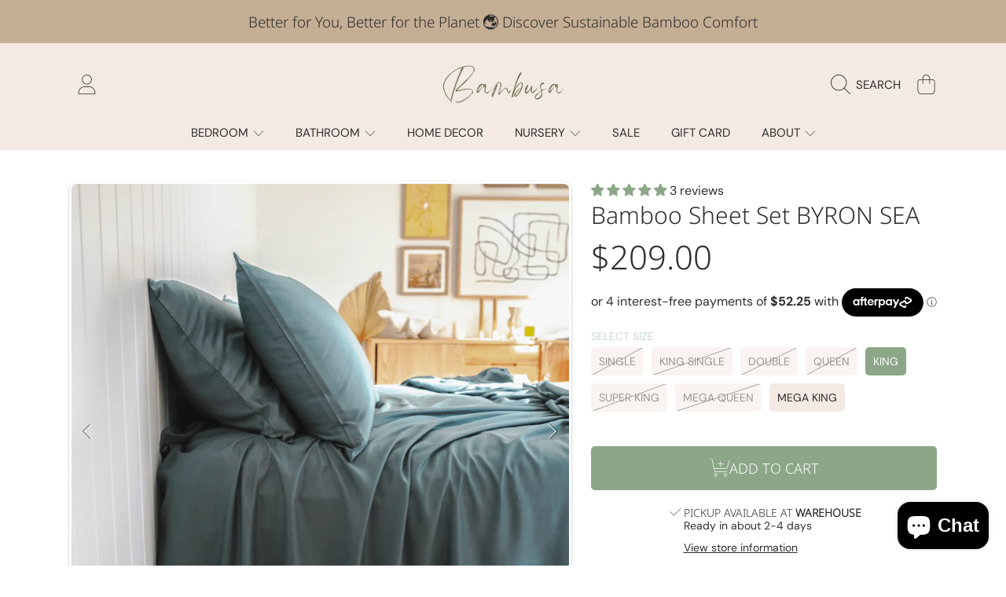

--- FILE ---
content_type: text/html; charset=utf-8
request_url: https://bambusahome.com.au/collections/mid-year-sale-40-off/products/bamboo-sheet-set-byron-blue
body_size: 72257
content:
<!doctype html>
<html class="no-js" lang="en">
  <head>
    <meta charset="utf-8">
    <meta http-equiv="X-UA-Compatible" content="IE=edge">
    <meta
      name="viewport"
      content="height=device-height, width=device-width, initial-scale=1.0, minimum-scale=1.0, maximum-scale=5"
    >
    <meta name="theme-color" content="">
    <link rel="canonical" href="https://bambusahome.com.au/products/bamboo-sheet-set-byron-blue">
    <link rel="preconnect" href="https://cdn.shopify.com" crossorigin>
    <!-- ======================= Honey Theme V10.0.0 ========================= --><link rel="icon" type="image/png" href="//bambusahome.com.au/cdn/shop/files/favicon.png?crop=center&height=32&v=1696069989&width=32"><link rel="preconnect" href="https://fonts.shopifycdn.com" crossorigin><title>
      Bamboo Sheet Set BYRON SEA
 &ndash; Bambusa Australia</title><meta name="description" content="Made from 100% organically grown bamboo. These blue bamboo sheets provide are the ultimate eco-comfort bedding solution for people with sensitive skin.">

<meta property="og:site_name" content="Bambusa Australia">
<meta property="og:url" content="https://bambusahome.com.au/products/bamboo-sheet-set-byron-blue">
<meta property="og:title" content="Bamboo Sheet Set BYRON SEA">
<meta property="og:type" content="product">
<meta property="og:description" content="Made from 100% organically grown bamboo. These blue bamboo sheets provide are the ultimate eco-comfort bedding solution for people with sensitive skin."><meta property="og:image" content="http://bambusahome.com.au/cdn/shop/products/6.png?v=1695298772">
  <meta property="og:image:secure_url" content="https://bambusahome.com.au/cdn/shop/products/6.png?v=1695298772">
  <meta property="og:image:width" content="1080">
  <meta property="og:image:height" content="1080"><meta property="og:price:amount" content="169.00">
  <meta property="og:price:currency" content="AUD"><meta name="twitter:card" content="summary_large_image">
<meta name="twitter:title" content="Bamboo Sheet Set BYRON SEA">
<meta name="twitter:description" content="Made from 100% organically grown bamboo. These blue bamboo sheets provide are the ultimate eco-comfort bedding solution for people with sensitive skin.">


    <script src="//bambusahome.com.au/cdn/shop/t/13/assets/fontawesome.js?v=86481485040245688611750992952" defer="defer"></script>
    <script src="//bambusahome.com.au/cdn/shop/t/13/assets/vendor.js?v=141268350274181890501750992997" defer="defer"></script>
    <script src="//bambusahome.com.au/cdn/shop/t/13/assets/constants.js?v=58251544750838685771750992946" defer="defer"></script>
    <script src="//bambusahome.com.au/cdn/shop/t/13/assets/pubsub.js?v=158357773527763999511750992971" defer="defer"></script>
    <script src="//bambusahome.com.au/cdn/shop/t/13/assets/global.js?v=12388491459129749361750992953" defer="defer"></script>
    <script src="//bambusahome.com.au/cdn/shop/t/13/assets/variants.js?v=18765400868810450911750992996" defer="defer"></script>
    <script src="//bambusahome.com.au/cdn/shop/t/13/assets/lite-gallery.js?v=54388531658050298541750992960" defer="defer"></script>

    <script>window.performance && window.performance.mark && window.performance.mark('shopify.content_for_header.start');</script><meta name="google-site-verification" content="LNzzGyMsoNqm1fybHyUBobGPHwLMld9PMjZSYgLr3wU">
<meta id="shopify-digital-wallet" name="shopify-digital-wallet" content="/82888229181/digital_wallets/dialog">
<meta name="shopify-checkout-api-token" content="6e1c942eddbb31d80c4e1fd53e7741f8">
<meta id="in-context-paypal-metadata" data-shop-id="82888229181" data-venmo-supported="false" data-environment="production" data-locale="en_US" data-paypal-v4="true" data-currency="AUD">
<link rel="alternate" type="application/json+oembed" href="https://bambusahome.com.au/products/bamboo-sheet-set-byron-blue.oembed">
<script async="async" src="/checkouts/internal/preloads.js?locale=en-AU"></script>
<link rel="preconnect" href="https://shop.app" crossorigin="anonymous">
<script async="async" src="https://shop.app/checkouts/internal/preloads.js?locale=en-AU&shop_id=82888229181" crossorigin="anonymous"></script>
<script id="apple-pay-shop-capabilities" type="application/json">{"shopId":82888229181,"countryCode":"AU","currencyCode":"AUD","merchantCapabilities":["supports3DS"],"merchantId":"gid:\/\/shopify\/Shop\/82888229181","merchantName":"Bambusa Australia","requiredBillingContactFields":["postalAddress","email","phone"],"requiredShippingContactFields":["postalAddress","email","phone"],"shippingType":"shipping","supportedNetworks":["visa","masterCard","amex","jcb"],"total":{"type":"pending","label":"Bambusa Australia","amount":"1.00"},"shopifyPaymentsEnabled":true,"supportsSubscriptions":true}</script>
<script id="shopify-features" type="application/json">{"accessToken":"6e1c942eddbb31d80c4e1fd53e7741f8","betas":["rich-media-storefront-analytics"],"domain":"bambusahome.com.au","predictiveSearch":true,"shopId":82888229181,"locale":"en"}</script>
<script>var Shopify = Shopify || {};
Shopify.shop = "bambusa-australia.myshopify.com";
Shopify.locale = "en";
Shopify.currency = {"active":"AUD","rate":"1.0"};
Shopify.country = "AU";
Shopify.theme = {"name":"2025 June - Sale MW","id":179067060541,"schema_name":"Honey","schema_version":"10.0.0","theme_store_id":2160,"role":"main"};
Shopify.theme.handle = "null";
Shopify.theme.style = {"id":null,"handle":null};
Shopify.cdnHost = "bambusahome.com.au/cdn";
Shopify.routes = Shopify.routes || {};
Shopify.routes.root = "/";</script>
<script type="module">!function(o){(o.Shopify=o.Shopify||{}).modules=!0}(window);</script>
<script>!function(o){function n(){var o=[];function n(){o.push(Array.prototype.slice.apply(arguments))}return n.q=o,n}var t=o.Shopify=o.Shopify||{};t.loadFeatures=n(),t.autoloadFeatures=n()}(window);</script>
<script>
  window.ShopifyPay = window.ShopifyPay || {};
  window.ShopifyPay.apiHost = "shop.app\/pay";
  window.ShopifyPay.redirectState = null;
</script>
<script id="shop-js-analytics" type="application/json">{"pageType":"product"}</script>
<script defer="defer" async type="module" src="//bambusahome.com.au/cdn/shopifycloud/shop-js/modules/v2/client.init-shop-cart-sync_BT-GjEfc.en.esm.js"></script>
<script defer="defer" async type="module" src="//bambusahome.com.au/cdn/shopifycloud/shop-js/modules/v2/chunk.common_D58fp_Oc.esm.js"></script>
<script defer="defer" async type="module" src="//bambusahome.com.au/cdn/shopifycloud/shop-js/modules/v2/chunk.modal_xMitdFEc.esm.js"></script>
<script type="module">
  await import("//bambusahome.com.au/cdn/shopifycloud/shop-js/modules/v2/client.init-shop-cart-sync_BT-GjEfc.en.esm.js");
await import("//bambusahome.com.au/cdn/shopifycloud/shop-js/modules/v2/chunk.common_D58fp_Oc.esm.js");
await import("//bambusahome.com.au/cdn/shopifycloud/shop-js/modules/v2/chunk.modal_xMitdFEc.esm.js");

  window.Shopify.SignInWithShop?.initShopCartSync?.({"fedCMEnabled":true,"windoidEnabled":true});

</script>
<script>
  window.Shopify = window.Shopify || {};
  if (!window.Shopify.featureAssets) window.Shopify.featureAssets = {};
  window.Shopify.featureAssets['shop-js'] = {"shop-cart-sync":["modules/v2/client.shop-cart-sync_DZOKe7Ll.en.esm.js","modules/v2/chunk.common_D58fp_Oc.esm.js","modules/v2/chunk.modal_xMitdFEc.esm.js"],"init-fed-cm":["modules/v2/client.init-fed-cm_B6oLuCjv.en.esm.js","modules/v2/chunk.common_D58fp_Oc.esm.js","modules/v2/chunk.modal_xMitdFEc.esm.js"],"shop-cash-offers":["modules/v2/client.shop-cash-offers_D2sdYoxE.en.esm.js","modules/v2/chunk.common_D58fp_Oc.esm.js","modules/v2/chunk.modal_xMitdFEc.esm.js"],"shop-login-button":["modules/v2/client.shop-login-button_QeVjl5Y3.en.esm.js","modules/v2/chunk.common_D58fp_Oc.esm.js","modules/v2/chunk.modal_xMitdFEc.esm.js"],"pay-button":["modules/v2/client.pay-button_DXTOsIq6.en.esm.js","modules/v2/chunk.common_D58fp_Oc.esm.js","modules/v2/chunk.modal_xMitdFEc.esm.js"],"shop-button":["modules/v2/client.shop-button_DQZHx9pm.en.esm.js","modules/v2/chunk.common_D58fp_Oc.esm.js","modules/v2/chunk.modal_xMitdFEc.esm.js"],"avatar":["modules/v2/client.avatar_BTnouDA3.en.esm.js"],"init-windoid":["modules/v2/client.init-windoid_CR1B-cfM.en.esm.js","modules/v2/chunk.common_D58fp_Oc.esm.js","modules/v2/chunk.modal_xMitdFEc.esm.js"],"init-shop-for-new-customer-accounts":["modules/v2/client.init-shop-for-new-customer-accounts_C_vY_xzh.en.esm.js","modules/v2/client.shop-login-button_QeVjl5Y3.en.esm.js","modules/v2/chunk.common_D58fp_Oc.esm.js","modules/v2/chunk.modal_xMitdFEc.esm.js"],"init-shop-email-lookup-coordinator":["modules/v2/client.init-shop-email-lookup-coordinator_BI7n9ZSv.en.esm.js","modules/v2/chunk.common_D58fp_Oc.esm.js","modules/v2/chunk.modal_xMitdFEc.esm.js"],"init-shop-cart-sync":["modules/v2/client.init-shop-cart-sync_BT-GjEfc.en.esm.js","modules/v2/chunk.common_D58fp_Oc.esm.js","modules/v2/chunk.modal_xMitdFEc.esm.js"],"shop-toast-manager":["modules/v2/client.shop-toast-manager_DiYdP3xc.en.esm.js","modules/v2/chunk.common_D58fp_Oc.esm.js","modules/v2/chunk.modal_xMitdFEc.esm.js"],"init-customer-accounts":["modules/v2/client.init-customer-accounts_D9ZNqS-Q.en.esm.js","modules/v2/client.shop-login-button_QeVjl5Y3.en.esm.js","modules/v2/chunk.common_D58fp_Oc.esm.js","modules/v2/chunk.modal_xMitdFEc.esm.js"],"init-customer-accounts-sign-up":["modules/v2/client.init-customer-accounts-sign-up_iGw4briv.en.esm.js","modules/v2/client.shop-login-button_QeVjl5Y3.en.esm.js","modules/v2/chunk.common_D58fp_Oc.esm.js","modules/v2/chunk.modal_xMitdFEc.esm.js"],"shop-follow-button":["modules/v2/client.shop-follow-button_CqMgW2wH.en.esm.js","modules/v2/chunk.common_D58fp_Oc.esm.js","modules/v2/chunk.modal_xMitdFEc.esm.js"],"checkout-modal":["modules/v2/client.checkout-modal_xHeaAweL.en.esm.js","modules/v2/chunk.common_D58fp_Oc.esm.js","modules/v2/chunk.modal_xMitdFEc.esm.js"],"shop-login":["modules/v2/client.shop-login_D91U-Q7h.en.esm.js","modules/v2/chunk.common_D58fp_Oc.esm.js","modules/v2/chunk.modal_xMitdFEc.esm.js"],"lead-capture":["modules/v2/client.lead-capture_BJmE1dJe.en.esm.js","modules/v2/chunk.common_D58fp_Oc.esm.js","modules/v2/chunk.modal_xMitdFEc.esm.js"],"payment-terms":["modules/v2/client.payment-terms_Ci9AEqFq.en.esm.js","modules/v2/chunk.common_D58fp_Oc.esm.js","modules/v2/chunk.modal_xMitdFEc.esm.js"]};
</script>
<script>(function() {
  var isLoaded = false;
  function asyncLoad() {
    if (isLoaded) return;
    isLoaded = true;
    var urls = ["https:\/\/cdn.nfcube.com\/instafeed-794ecf71f0747cc0f59e168d2958ee6f.js?shop=bambusa-australia.myshopify.com","\/\/cdn.shopify.com\/proxy\/911bfd29ed2656894311a51fe2864ed5d0527c55226ea68088b001770b87c22e\/api.goaffpro.com\/loader.js?shop=bambusa-australia.myshopify.com\u0026sp-cache-control=cHVibGljLCBtYXgtYWdlPTkwMA"];
    for (var i = 0; i < urls.length; i++) {
      var s = document.createElement('script');
      s.type = 'text/javascript';
      s.async = true;
      s.src = urls[i];
      var x = document.getElementsByTagName('script')[0];
      x.parentNode.insertBefore(s, x);
    }
  };
  if(window.attachEvent) {
    window.attachEvent('onload', asyncLoad);
  } else {
    window.addEventListener('load', asyncLoad, false);
  }
})();</script>
<script id="__st">var __st={"a":82888229181,"offset":39600,"reqid":"451303e2-f88d-4c36-9ad6-be88240476b7-1769044454","pageurl":"bambusahome.com.au\/collections\/mid-year-sale-40-off\/products\/bamboo-sheet-set-byron-blue","u":"60b33f87c29d","p":"product","rtyp":"product","rid":8725546008893};</script>
<script>window.ShopifyPaypalV4VisibilityTracking = true;</script>
<script id="captcha-bootstrap">!function(){'use strict';const t='contact',e='account',n='new_comment',o=[[t,t],['blogs',n],['comments',n],[t,'customer']],c=[[e,'customer_login'],[e,'guest_login'],[e,'recover_customer_password'],[e,'create_customer']],r=t=>t.map((([t,e])=>`form[action*='/${t}']:not([data-nocaptcha='true']) input[name='form_type'][value='${e}']`)).join(','),a=t=>()=>t?[...document.querySelectorAll(t)].map((t=>t.form)):[];function s(){const t=[...o],e=r(t);return a(e)}const i='password',u='form_key',d=['recaptcha-v3-token','g-recaptcha-response','h-captcha-response',i],f=()=>{try{return window.sessionStorage}catch{return}},m='__shopify_v',_=t=>t.elements[u];function p(t,e,n=!1){try{const o=window.sessionStorage,c=JSON.parse(o.getItem(e)),{data:r}=function(t){const{data:e,action:n}=t;return t[m]||n?{data:e,action:n}:{data:t,action:n}}(c);for(const[e,n]of Object.entries(r))t.elements[e]&&(t.elements[e].value=n);n&&o.removeItem(e)}catch(o){console.error('form repopulation failed',{error:o})}}const l='form_type',E='cptcha';function T(t){t.dataset[E]=!0}const w=window,h=w.document,L='Shopify',v='ce_forms',y='captcha';let A=!1;((t,e)=>{const n=(g='f06e6c50-85a8-45c8-87d0-21a2b65856fe',I='https://cdn.shopify.com/shopifycloud/storefront-forms-hcaptcha/ce_storefront_forms_captcha_hcaptcha.v1.5.2.iife.js',D={infoText:'Protected by hCaptcha',privacyText:'Privacy',termsText:'Terms'},(t,e,n)=>{const o=w[L][v],c=o.bindForm;if(c)return c(t,g,e,D).then(n);var r;o.q.push([[t,g,e,D],n]),r=I,A||(h.body.append(Object.assign(h.createElement('script'),{id:'captcha-provider',async:!0,src:r})),A=!0)});var g,I,D;w[L]=w[L]||{},w[L][v]=w[L][v]||{},w[L][v].q=[],w[L][y]=w[L][y]||{},w[L][y].protect=function(t,e){n(t,void 0,e),T(t)},Object.freeze(w[L][y]),function(t,e,n,w,h,L){const[v,y,A,g]=function(t,e,n){const i=e?o:[],u=t?c:[],d=[...i,...u],f=r(d),m=r(i),_=r(d.filter((([t,e])=>n.includes(e))));return[a(f),a(m),a(_),s()]}(w,h,L),I=t=>{const e=t.target;return e instanceof HTMLFormElement?e:e&&e.form},D=t=>v().includes(t);t.addEventListener('submit',(t=>{const e=I(t);if(!e)return;const n=D(e)&&!e.dataset.hcaptchaBound&&!e.dataset.recaptchaBound,o=_(e),c=g().includes(e)&&(!o||!o.value);(n||c)&&t.preventDefault(),c&&!n&&(function(t){try{if(!f())return;!function(t){const e=f();if(!e)return;const n=_(t);if(!n)return;const o=n.value;o&&e.removeItem(o)}(t);const e=Array.from(Array(32),(()=>Math.random().toString(36)[2])).join('');!function(t,e){_(t)||t.append(Object.assign(document.createElement('input'),{type:'hidden',name:u})),t.elements[u].value=e}(t,e),function(t,e){const n=f();if(!n)return;const o=[...t.querySelectorAll(`input[type='${i}']`)].map((({name:t})=>t)),c=[...d,...o],r={};for(const[a,s]of new FormData(t).entries())c.includes(a)||(r[a]=s);n.setItem(e,JSON.stringify({[m]:1,action:t.action,data:r}))}(t,e)}catch(e){console.error('failed to persist form',e)}}(e),e.submit())}));const S=(t,e)=>{t&&!t.dataset[E]&&(n(t,e.some((e=>e===t))),T(t))};for(const o of['focusin','change'])t.addEventListener(o,(t=>{const e=I(t);D(e)&&S(e,y())}));const B=e.get('form_key'),M=e.get(l),P=B&&M;t.addEventListener('DOMContentLoaded',(()=>{const t=y();if(P)for(const e of t)e.elements[l].value===M&&p(e,B);[...new Set([...A(),...v().filter((t=>'true'===t.dataset.shopifyCaptcha))])].forEach((e=>S(e,t)))}))}(h,new URLSearchParams(w.location.search),n,t,e,['guest_login'])})(!0,!0)}();</script>
<script integrity="sha256-4kQ18oKyAcykRKYeNunJcIwy7WH5gtpwJnB7kiuLZ1E=" data-source-attribution="shopify.loadfeatures" defer="defer" src="//bambusahome.com.au/cdn/shopifycloud/storefront/assets/storefront/load_feature-a0a9edcb.js" crossorigin="anonymous"></script>
<script crossorigin="anonymous" defer="defer" src="//bambusahome.com.au/cdn/shopifycloud/storefront/assets/shopify_pay/storefront-65b4c6d7.js?v=20250812"></script>
<script data-source-attribution="shopify.dynamic_checkout.dynamic.init">var Shopify=Shopify||{};Shopify.PaymentButton=Shopify.PaymentButton||{isStorefrontPortableWallets:!0,init:function(){window.Shopify.PaymentButton.init=function(){};var t=document.createElement("script");t.src="https://bambusahome.com.au/cdn/shopifycloud/portable-wallets/latest/portable-wallets.en.js",t.type="module",document.head.appendChild(t)}};
</script>
<script data-source-attribution="shopify.dynamic_checkout.buyer_consent">
  function portableWalletsHideBuyerConsent(e){var t=document.getElementById("shopify-buyer-consent"),n=document.getElementById("shopify-subscription-policy-button");t&&n&&(t.classList.add("hidden"),t.setAttribute("aria-hidden","true"),n.removeEventListener("click",e))}function portableWalletsShowBuyerConsent(e){var t=document.getElementById("shopify-buyer-consent"),n=document.getElementById("shopify-subscription-policy-button");t&&n&&(t.classList.remove("hidden"),t.removeAttribute("aria-hidden"),n.addEventListener("click",e))}window.Shopify?.PaymentButton&&(window.Shopify.PaymentButton.hideBuyerConsent=portableWalletsHideBuyerConsent,window.Shopify.PaymentButton.showBuyerConsent=portableWalletsShowBuyerConsent);
</script>
<script data-source-attribution="shopify.dynamic_checkout.cart.bootstrap">document.addEventListener("DOMContentLoaded",(function(){function t(){return document.querySelector("shopify-accelerated-checkout-cart, shopify-accelerated-checkout")}if(t())Shopify.PaymentButton.init();else{new MutationObserver((function(e,n){t()&&(Shopify.PaymentButton.init(),n.disconnect())})).observe(document.body,{childList:!0,subtree:!0})}}));
</script>
<link id="shopify-accelerated-checkout-styles" rel="stylesheet" media="screen" href="https://bambusahome.com.au/cdn/shopifycloud/portable-wallets/latest/accelerated-checkout-backwards-compat.css" crossorigin="anonymous">
<style id="shopify-accelerated-checkout-cart">
        #shopify-buyer-consent {
  margin-top: 1em;
  display: inline-block;
  width: 100%;
}

#shopify-buyer-consent.hidden {
  display: none;
}

#shopify-subscription-policy-button {
  background: none;
  border: none;
  padding: 0;
  text-decoration: underline;
  font-size: inherit;
  cursor: pointer;
}

#shopify-subscription-policy-button::before {
  box-shadow: none;
}

      </style>
<script id="sections-script" data-sections="announcement-bar,header,newsletter" defer="defer" src="//bambusahome.com.au/cdn/shop/t/13/compiled_assets/scripts.js?v=822"></script>
<script>window.performance && window.performance.mark && window.performance.mark('shopify.content_for_header.end');</script>

    

    <style data-shopify>
      @font-face {
  font-family: "DM Sans";
  font-weight: 400;
  font-style: normal;
  font-display: swap;
  src: url("//bambusahome.com.au/cdn/fonts/dm_sans/dmsans_n4.ec80bd4dd7e1a334c969c265873491ae56018d72.woff2") format("woff2"),
       url("//bambusahome.com.au/cdn/fonts/dm_sans/dmsans_n4.87bdd914d8a61247b911147ae68e754d695c58a6.woff") format("woff");
}

      @font-face {
  font-family: "DM Sans";
  font-weight: 700;
  font-style: normal;
  font-display: swap;
  src: url("//bambusahome.com.au/cdn/fonts/dm_sans/dmsans_n7.97e21d81502002291ea1de8aefb79170c6946ce5.woff2") format("woff2"),
       url("//bambusahome.com.au/cdn/fonts/dm_sans/dmsans_n7.af5c214f5116410ca1d53a2090665620e78e2e1b.woff") format("woff");
}

      @font-face {
  font-family: "DM Sans";
  font-weight: 400;
  font-style: italic;
  font-display: swap;
  src: url("//bambusahome.com.au/cdn/fonts/dm_sans/dmsans_i4.b8fe05e69ee95d5a53155c346957d8cbf5081c1a.woff2") format("woff2"),
       url("//bambusahome.com.au/cdn/fonts/dm_sans/dmsans_i4.403fe28ee2ea63e142575c0aa47684d65f8c23a0.woff") format("woff");
}

      @font-face {
  font-family: "DM Sans";
  font-weight: 700;
  font-style: italic;
  font-display: swap;
  src: url("//bambusahome.com.au/cdn/fonts/dm_sans/dmsans_i7.52b57f7d7342eb7255084623d98ab83fd96e7f9b.woff2") format("woff2"),
       url("//bambusahome.com.au/cdn/fonts/dm_sans/dmsans_i7.d5e14ef18a1d4a8ce78a4187580b4eb1759c2eda.woff") format("woff");
}

      @font-face {
  font-family: "Noto Sans";
  font-weight: 300;
  font-style: normal;
  font-display: swap;
  src: url("//bambusahome.com.au/cdn/fonts/noto_sans/notosans_n3.3b5d9d15500932f948be57378c0a3a48ed1bceb5.woff2") format("woff2"),
       url("//bambusahome.com.au/cdn/fonts/noto_sans/notosans_n3.13ce465b8ecf998adfebdba71c6de86fb9a4d23a.woff") format("woff");
}

      
      @font-face {
  font-family: "Noto Sans";
  font-weight: 300;
  font-style: italic;
  font-display: swap;
  src: url("//bambusahome.com.au/cdn/fonts/noto_sans/notosans_i3.d0ed17407c7cf5e9965546afddd822f9ebb02ebc.woff2") format("woff2"),
       url("//bambusahome.com.au/cdn/fonts/noto_sans/notosans_i3.1c95421ce7e946caa87488bf6262a9654f622c8b.woff") format("woff");
}


      :root {
        --font-heading-family: "Noto Sans", sans-serif;
        --font-heading-style: normal;
        --font-heading-weight: 300;
        --font-heading-line-height: 1;

        --font-body-family: "DM Sans", sans-serif;
        --font-body-style: normal;
        --font-body-weight: 400;
        --font-body-weight-bold: 700;

        --font-button-family: "system_ui", -apple-system, 'Segoe UI', Roboto, 'Helvetica Neue', 'Noto Sans', 'Liberation Sans', Arial, sans-serif, 'Apple Color Emoji', 'Segoe UI Emoji', 'Segoe UI Symbol', 'Noto Color Emoji';
        --font-button-style: normal;
        --font-button-weight: 400;

        --font-accent-family: "Noto Sans", sans-serif;
        --font-accent-style: italic;
        --font-accent-weight: 300;

        --font-subheading-family: "Noto Sans", sans-serif;
        --font-subheading-style: normal;
        --font-subheading-weight: 300;
        --font-subheading-scale: 1.0;

        --font-price-family: "Noto Sans", sans-serif;
        --font-price-style: normal;
        --font-price-weight: 300;
        --font-price-scale: 1.0;

        --font-body-scale: 1.0;
        --font-button-scale: 1.0;
        --font-accent-scale: 1.0;
        --font-heading-scale: 1.0;

        --color-base-primary-background: 255, 255, 255;
        --color-base-primary-text-1: 45, 45, 45;
        --color-base-primary-text-2: 202, 216, 219;
        --color-base-primary-button: 139, 167, 135;
        --color-base-primary-button-text: 255, 255, 255;
        --color-base-errors-1: 169, 69, 59;
        --color-base-alt-background-1: 139, 167, 135;
        --color-base-alt-1-text-1: 45, 45, 45;
        --color-base-alt-1-text-2: 202, 216, 219;
        --color-base-alt-button-1: 84, 84, 84;
        --color-base-alt-button-text-1: 202, 216, 219;
        --color-base-errors-2: 255, 255, 255;
        --color-base-alt-background-2: 202, 216, 219;
        --color-base-alt-2-text-1: 45, 45, 45;
        --color-base-alt-2-text-2: 202, 216, 219;
        --color-base-alt-button-2: 139, 167, 135;
        --color-base-alt-button-text-2: 255, 255, 255;
        --color-base-errors-3: 169, 69, 59;
        --color-base-alt-background-3: 244, 233, 227;
        --color-base-alt-3-text-1: 45, 45, 45;
        --color-base-alt-3-text-2: 202, 216, 219;
        --color-base-alt-button-3: 139, 167, 135;
        --color-base-alt-button-text-3: 255, 255, 255;
        --color-base-errors-4: 255, 255, 255;
        --color-base-background-modal: 244, 233, 227;
        --color-base-modal-text-1: 45, 45, 45;
        --color-base-modal-text-2: 84, 84, 84;
        --color-base-modal-button: 139, 167, 135;
        --color-base-modal-button-text: 255, 255, 255;
        --color-base-errors-5: 169, 69, 59;
        --color-base-sale: 139, 167, 135;
        --color-base-promo-tag-background: 139, 167, 135;
        --color-base-promo-tag-text: 255, 255, 255;
        --color-base-notification: 139, 167, 135;
        --color-base-notification-text: 255, 255, 255;

        --page-width: 1200px;
        --page-width-margin: 2rem;

        --border-radius: 1.0;
      }

      *,
      *::before,
      *::after {
        box-sizing: inherit;
      }

      html {
        box-sizing: border-box;
        font-size: calc(var(--font-body-scale) * 100%);
      }

      body {
        display: grid;
        grid-template-rows: auto auto 1fr auto;
        grid-template-columns: 100%;
        min-height: 100%;
        margin: 0;
        font-size: 1rem;
        line-height: calc(1 + 0.25 / var(--font-body-scale));
        font-family: var(--font-body-family);
        font-style: var(--font-body-style);
        font-weight: var(--font-body-weight);
      }

      @media screen and (max-width: 768px) {
        body {
          font-size: 1.0625rem;
        }
      }
    </style>

    <link rel="preload" href="//bambusahome.com.au/cdn/shop/t/13/assets/slick.css?v=142321919605730336401750992994" as="style" onload="this.onload=null;this.rel='stylesheet'">
    <noscript><link rel="stylesheet" href="//bambusahome.com.au/cdn/shop/t/13/assets/slick.css?v=142321919605730336401750992994"></noscript>
    <link href="//bambusahome.com.au/cdn/shop/t/13/assets/slick-theme.css?v=29770268098597670241750992993" rel="stylesheet" type="text/css" media="all" />
    <link href="//bambusahome.com.au/cdn/shop/t/13/assets/base.css?v=56878112649501602501750992928" rel="stylesheet" type="text/css" media="all" />
    <link href="//bambusahome.com.au/cdn/shop/t/13/assets/section-sub-footer.css?v=173508513896694637681750992991" rel="stylesheet" type="text/css" media="all" />
<link rel="preload" as="font" href="//bambusahome.com.au/cdn/fonts/dm_sans/dmsans_n4.ec80bd4dd7e1a334c969c265873491ae56018d72.woff2" type="font/woff2" crossorigin><link rel="preload" as="font" href="//bambusahome.com.au/cdn/fonts/noto_sans/notosans_n3.3b5d9d15500932f948be57378c0a3a48ed1bceb5.woff2" type="font/woff2" crossorigin><link rel="preload" as="font" href="//bambusahome.com.au/cdn/fonts/noto_sans/notosans_i3.d0ed17407c7cf5e9965546afddd822f9ebb02ebc.woff2" type="font/woff2" crossorigin><link
        rel="stylesheet"
        href="//bambusahome.com.au/cdn/shop/t/13/assets/component-predictive-search.css?v=159413107281612511531750992941"
        media="print"
        onload="this.media='all'"
      ><script>
      document.documentElement.className = document.documentElement.className.replace('no-js', 'js');

      if (Shopify.designMode) {
        document.documentElement.classList.add('shopify-design-mode');
      }
    </script>
    <!-- Google Tag Manager -->
<script>(function(w,d,s,l,i){w[l]=w[l]||[];w[l].push({'gtm.start':
new Date().getTime(),event:'gtm.js'});var f=d.getElementsByTagName(s)[0],
j=d.createElement(s),dl=l!='dataLayer'?'&l='+l:'';j.async=true;j.src=
'https://www.googletagmanager.com/gtm.js?id='+i+dl;f.parentNode.insertBefore(j,f);
})(window,document,'script','dataLayer','GTM-MXWPXPW3');</script>
<!-- End Google Tag Manager -->
  <!-- BEGIN app block: shopify://apps/klaviyo-email-marketing-sms/blocks/klaviyo-onsite-embed/2632fe16-c075-4321-a88b-50b567f42507 -->












  <script async src="https://static.klaviyo.com/onsite/js/Kh7fVj/klaviyo.js?company_id=Kh7fVj"></script>
  <script>!function(){if(!window.klaviyo){window._klOnsite=window._klOnsite||[];try{window.klaviyo=new Proxy({},{get:function(n,i){return"push"===i?function(){var n;(n=window._klOnsite).push.apply(n,arguments)}:function(){for(var n=arguments.length,o=new Array(n),w=0;w<n;w++)o[w]=arguments[w];var t="function"==typeof o[o.length-1]?o.pop():void 0,e=new Promise((function(n){window._klOnsite.push([i].concat(o,[function(i){t&&t(i),n(i)}]))}));return e}}})}catch(n){window.klaviyo=window.klaviyo||[],window.klaviyo.push=function(){var n;(n=window._klOnsite).push.apply(n,arguments)}}}}();</script>

  
    <script id="viewed_product">
      if (item == null) {
        var _learnq = _learnq || [];

        var MetafieldReviews = null
        var MetafieldYotpoRating = null
        var MetafieldYotpoCount = null
        var MetafieldLooxRating = null
        var MetafieldLooxCount = null
        var okendoProduct = null
        var okendoProductReviewCount = null
        var okendoProductReviewAverageValue = null
        try {
          // The following fields are used for Customer Hub recently viewed in order to add reviews.
          // This information is not part of __kla_viewed. Instead, it is part of __kla_viewed_reviewed_items
          MetafieldReviews = {"rating":{"scale_min":"1.0","scale_max":"5.0","value":"5.0"},"rating_count":3};
          MetafieldYotpoRating = null
          MetafieldYotpoCount = null
          MetafieldLooxRating = null
          MetafieldLooxCount = null

          okendoProduct = null
          // If the okendo metafield is not legacy, it will error, which then requires the new json formatted data
          if (okendoProduct && 'error' in okendoProduct) {
            okendoProduct = null
          }
          okendoProductReviewCount = okendoProduct ? okendoProduct.reviewCount : null
          okendoProductReviewAverageValue = okendoProduct ? okendoProduct.reviewAverageValue : null
        } catch (error) {
          console.error('Error in Klaviyo onsite reviews tracking:', error);
        }

        var item = {
          Name: "Bamboo Sheet Set BYRON SEA",
          ProductID: 8725546008893,
          Categories: ["Bamboo Sheets","Bedroom","BLACK FRIDAY SALE 30% OFF","Pure Bamboo Range"],
          ImageURL: "https://bambusahome.com.au/cdn/shop/products/6_grande.png?v=1695298772",
          URL: "https://bambusahome.com.au/products/bamboo-sheet-set-byron-blue",
          Brand: "Bambusa",
          Price: "$169.00",
          Value: "169.00",
          CompareAtPrice: "$0.00"
        };
        _learnq.push(['track', 'Viewed Product', item]);
        _learnq.push(['trackViewedItem', {
          Title: item.Name,
          ItemId: item.ProductID,
          Categories: item.Categories,
          ImageUrl: item.ImageURL,
          Url: item.URL,
          Metadata: {
            Brand: item.Brand,
            Price: item.Price,
            Value: item.Value,
            CompareAtPrice: item.CompareAtPrice
          },
          metafields:{
            reviews: MetafieldReviews,
            yotpo:{
              rating: MetafieldYotpoRating,
              count: MetafieldYotpoCount,
            },
            loox:{
              rating: MetafieldLooxRating,
              count: MetafieldLooxCount,
            },
            okendo: {
              rating: okendoProductReviewAverageValue,
              count: okendoProductReviewCount,
            }
          }
        }]);
      }
    </script>
  




  <script>
    window.klaviyoReviewsProductDesignMode = false
  </script>







<!-- END app block --><!-- BEGIN app block: shopify://apps/instafeed/blocks/head-block/c447db20-095d-4a10-9725-b5977662c9d5 --><link rel="preconnect" href="https://cdn.nfcube.com/">
<link rel="preconnect" href="https://scontent.cdninstagram.com/">






<!-- END app block --><!-- BEGIN app block: shopify://apps/vitals/blocks/app-embed/aeb48102-2a5a-4f39-bdbd-d8d49f4e20b8 --><link rel="preconnect" href="https://appsolve.io/" /><link rel="preconnect" href="https://cdn-sf.vitals.app/" /><script data-ver="58" id="vtlsAebData" class="notranslate">window.vtlsLiquidData = window.vtlsLiquidData || {};window.vtlsLiquidData.buildId = 56081;

window.vtlsLiquidData.apiHosts = {
	...window.vtlsLiquidData.apiHosts,
	"1": "https://appsolve.io"
};
	window.vtlsLiquidData.moduleSettings = {"48":{"469":true,"491":true,"588":true,"595":false,"603":"","605":"","606":"","781":true,"783":1,"876":0,"1076":true,"1105":0}};

window.vtlsLiquidData.shopThemeName = "Honey";window.vtlsLiquidData.settingTranslation = {"53":{"640":{"en":"You save:"},"642":{"en":"Out of stock"},"643":{"en":"This item:"},"644":{"en":"Total Price:"},"646":{"en":"Add to cart"},"647":{"en":"for"},"648":{"en":"with"},"649":{"en":"off"},"650":{"en":"each"},"651":{"en":"Buy"},"652":{"en":"Subtotal"},"653":{"en":"Discount"},"654":{"en":"Old price"},"702":{"en":"Quantity"},"731":{"en":"and"},"741":{"en":"Free of charge"},"742":{"en":"Free"},"743":{"en":"Claim gift"},"750":{"en":"Gift"},"762":{"en":"Discount"},"773":{"en":"Your product has been added to the cart."},"786":{"en":"save"},"851":{"en":"Per item:"},"1007":{"en":"Pick another"},"1028":{"en":"Other customers loved this offer"},"1029":{"en":"Add to order\t"},"1030":{"en":"Added to order"},"1031":{"en":"Check out"},"1035":{"en":"See more"},"1036":{"en":"See less"},"1083":{"en":"Check out"},"1164":{"en":"Free shipping"},"1167":{"en":"Unavailable"}}};window.vtlsLiquidData.shopSettings={};window.vtlsLiquidData.shopSettings.cartType="drawer";window.vtlsLiquidData.spat="2d817a9c574f7903de6920dce16a337f";window.vtlsLiquidData.shopInfo={id:82888229181,domain:"bambusahome.com.au",shopifyDomain:"bambusa-australia.myshopify.com",primaryLocaleIsoCode: "en",defaultCurrency:"AUD",enabledCurrencies:["AED","AUD","CAD","CHF","CZK","DKK","EUR","GBP","HKD","ILS","JPY","KRW","MYR","NZD","PLN","SEK","SGD","USD"],moneyFormat:"${{amount}}",moneyWithCurrencyFormat:"${{amount}} AUD",appId:"1",appName:"Vitals",};window.vtlsLiquidData.acceptedScopes = {"1":[26,25,27,28,29,30,31,32,33,34,35,36,37,38,22,2,8,14,20,24,16,18,10,13,21,4,11,1,7,3,19,23,15,17,9,12,49,51,46,47,50,52,48]};window.vtlsLiquidData.product = {"id": 8725546008893,"available": true,"title": "Bamboo Sheet Set BYRON SEA","handle": "bamboo-sheet-set-byron-blue","vendor": "Bambusa","type": "BAMBOO SHEETS","tags": ["bamboo-sheets","King Bamboo Sheets","Mega King Bamboo Sheets","Pure Bamboo Range","Queen Bamboo Sheets","Sheet Set"],"description": "1","featured_image":{"src": "//bambusahome.com.au/cdn/shop/products/6.png?v=1695298772","aspect_ratio": "1.0"},"collectionIds": [465869832509,465869537597,488950989117,465876320573],"variants": [{"id": 46847163498813,"title": "Single","option1": "Single","option2": null,"option3": null,"price": 16900,"compare_at_price": null,"available": false,"image":{"src": "//bambusahome.com.au/cdn/shop/products/6.png?v=1695298772","alt": "Bamboo Sheet Set BYRON SEA","aspect_ratio": 1.0},"featured_media_id":35042895397181,"is_preorderable":0},{"id": 46847163531581,"title": "King Single","option1": "King Single","option2": null,"option3": null,"price": 18900,"compare_at_price": null,"available": false,"image":{"src": "//bambusahome.com.au/cdn/shop/products/6.png?v=1695298772","alt": "Bamboo Sheet Set BYRON SEA","aspect_ratio": 1.0},"featured_media_id":35042895397181,"is_preorderable":0},{"id": 46847163564349,"title": "Double","option1": "Double","option2": null,"option3": null,"price": 21000,"compare_at_price": null,"available": false,"image":{"src": "//bambusahome.com.au/cdn/shop/products/6.png?v=1695298772","alt": "Bamboo Sheet Set BYRON SEA","aspect_ratio": 1.0},"featured_media_id":35042895397181,"is_preorderable":0},{"id": 46847163597117,"title": "Queen","option1": "Queen","option2": null,"option3": null,"price": 22900,"compare_at_price": null,"available": false,"image":{"src": "//bambusahome.com.au/cdn/shop/products/6.png?v=1695298772","alt": "Bamboo Sheet Set BYRON SEA","aspect_ratio": 1.0},"featured_media_id":35042895397181,"is_preorderable":0},{"id": 46847163629885,"title": "King","option1": "King","option2": null,"option3": null,"price": 20900,"compare_at_price": null,"available": true,"image":{"src": "//bambusahome.com.au/cdn/shop/products/6.png?v=1695298772","alt": "Bamboo Sheet Set BYRON SEA","aspect_ratio": 1.0},"featured_media_id":35042895397181,"is_preorderable":0},{"id": 46847163662653,"title": "Super King","option1": "Super King","option2": null,"option3": null,"price": 27900,"compare_at_price": null,"available": false,"image":{"src": "//bambusahome.com.au/cdn/shop/products/6.png?v=1695298772","alt": "Bamboo Sheet Set BYRON SEA","aspect_ratio": 1.0},"featured_media_id":35042895397181,"is_preorderable":0},{"id": 46847163695421,"title": "Mega Queen","option1": "Mega Queen","option2": null,"option3": null,"price": 23900,"compare_at_price": null,"available": false,"image":{"src": "//bambusahome.com.au/cdn/shop/products/6.png?v=1695298772","alt": "Bamboo Sheet Set BYRON SEA","aspect_ratio": 1.0},"featured_media_id":35042895397181,"is_preorderable":0},{"id": 46847163728189,"title": "Mega King","option1": "Mega King","option2": null,"option3": null,"price": 24900,"compare_at_price": null,"available": true,"image":{"src": "//bambusahome.com.au/cdn/shop/products/6.png?v=1695298772","alt": "Bamboo Sheet Set BYRON SEA","aspect_ratio": 1.0},"featured_media_id":35042895397181,"is_preorderable":0}],"options": [{"name": "Size"}],"metafields": {"reviews": {"rating_count": 3,"rating": 5.0}}};window.vtlsLiquidData.collection = {
	"allProductsCount": 31,
	"productsCount": 31,
	"productsSize": 31
};window.vtlsLiquidData.cacheKeys = [1716595842,1732707598,0,1732707597,1716595842,0,0,1716595842 ];</script><script id="vtlsAebDynamicFunctions" class="notranslate">window.vtlsLiquidData = window.vtlsLiquidData || {};window.vtlsLiquidData.dynamicFunctions = ({$,vitalsGet,vitalsSet,VITALS_GET_$_DESCRIPTION,VITALS_GET_$_END_SECTION,VITALS_GET_$_ATC_FORM,VITALS_GET_$_ATC_BUTTON,submit_button,form_add_to_cart,cartItemVariantId,VITALS_EVENT_CART_UPDATED,VITALS_EVENT_DISCOUNTS_LOADED,VITALS_EVENT_RENDER_CAROUSEL_STARS,VITALS_EVENT_RENDER_COLLECTION_STARS,VITALS_EVENT_SMART_BAR_RENDERED,VITALS_EVENT_SMART_BAR_CLOSED,VITALS_EVENT_TABS_RENDERED,VITALS_EVENT_VARIANT_CHANGED,VITALS_EVENT_ATC_BUTTON_FOUND,VITALS_IS_MOBILE,VITALS_PAGE_TYPE,VITALS_APPEND_CSS,VITALS_HOOK__CAN_EXECUTE_CHECKOUT,VITALS_HOOK__GET_CUSTOM_CHECKOUT_URL_PARAMETERS,VITALS_HOOK__GET_CUSTOM_VARIANT_SELECTOR,VITALS_HOOK__GET_IMAGES_DEFAULT_SIZE,VITALS_HOOK__ON_CLICK_CHECKOUT_BUTTON,VITALS_HOOK__DONT_ACCELERATE_CHECKOUT,VITALS_HOOK__ON_ATC_STAY_ON_THE_SAME_PAGE,VITALS_HOOK__CAN_EXECUTE_ATC,VITALS_FLAG__IGNORE_VARIANT_ID_FROM_URL,VITALS_FLAG__UPDATE_ATC_BUTTON_REFERENCE,VITALS_FLAG__UPDATE_CART_ON_CHECKOUT,VITALS_FLAG__USE_CAPTURE_FOR_ATC_BUTTON,VITALS_FLAG__USE_FIRST_ATC_SPAN_FOR_PRE_ORDER,VITALS_FLAG__USE_HTML_FOR_STICKY_ATC_BUTTON,VITALS_FLAG__STOP_EXECUTION,VITALS_FLAG__USE_CUSTOM_COLLECTION_FILTER_DROPDOWN,VITALS_FLAG__PRE_ORDER_START_WITH_OBSERVER,VITALS_FLAG__PRE_ORDER_OBSERVER_DELAY,VITALS_FLAG__ON_CHECKOUT_CLICK_USE_CAPTURE_EVENT,handle,}) => {return {"147": {"location":"description","locator":"after"},};};</script><script id="vtlsAebDocumentInjectors" class="notranslate">window.vtlsLiquidData = window.vtlsLiquidData || {};window.vtlsLiquidData.documentInjectors = ({$,vitalsGet,vitalsSet,VITALS_IS_MOBILE,VITALS_APPEND_CSS}) => {const documentInjectors = {};documentInjectors["1"]={};documentInjectors["1"]["d"]=[];documentInjectors["1"]["d"]["0"]={};documentInjectors["1"]["d"]["0"]["a"]=null;documentInjectors["1"]["d"]["0"]["s"]=".product-single__description.rte";documentInjectors["2"]={};documentInjectors["2"]["d"]=[];documentInjectors["2"]["d"]["0"]={};documentInjectors["2"]["d"]["0"]["a"]={"e":"grid__item","l":"after"};documentInjectors["2"]["d"]["0"]["s"]="#PageContainer \u003e main.main-content";documentInjectors["3"]={};documentInjectors["3"]["d"]=[];documentInjectors["3"]["d"]["0"]={};documentInjectors["3"]["d"]["0"]["a"]={"last":true};documentInjectors["3"]["d"]["0"]["s"]="div.cart__totals";documentInjectors["3"]["d"]["0"]["js"]=function(left_subtotal, right_subtotal, cart_html) { var vitalsDiscountsDiv = ".vitals-discounts";
if ($(vitalsDiscountsDiv).length === 0) {
$('div.cart__totals').last().html(cart_html);
}

};documentInjectors["12"]={};documentInjectors["12"]["d"]=[];documentInjectors["12"]["d"]["0"]={};documentInjectors["12"]["d"]["0"]["a"]=[];documentInjectors["12"]["d"]["0"]["s"]="form[action*=\"\/cart\/add\"]:visible:not([id*=\"product-form-installment\"]):not([id*=\"product-installment-form\"]):not(.vtls-exclude-atc-injector *)";documentInjectors["12"]["d"]["1"]={};documentInjectors["12"]["d"]["1"]["a"]=null;documentInjectors["12"]["d"]["1"]["s"]="form.product-form";documentInjectors["11"]={};documentInjectors["11"]["d"]=[];documentInjectors["11"]["d"]["0"]={};documentInjectors["11"]["d"]["0"]["a"]={"ctx":"inside","last":false};documentInjectors["11"]["d"]["0"]["s"]="button:not(.swym-button):not([class*=adjust])";documentInjectors["11"]["d"]["1"]={};documentInjectors["11"]["d"]["1"]["a"]={"ctx":"inside","last":false};documentInjectors["11"]["d"]["1"]["s"]="a.product-form__cart-submit";return documentInjectors;};</script><script id="vtlsAebBundle" src="https://cdn-sf.vitals.app/assets/js/bundle-971d6f30b4834865b0f4a26c0a3fc909.js" async></script>

<!-- END app block --><!-- BEGIN app block: shopify://apps/judge-me-reviews/blocks/judgeme_core/61ccd3b1-a9f2-4160-9fe9-4fec8413e5d8 --><!-- Start of Judge.me Core -->






<link rel="dns-prefetch" href="https://cdnwidget.judge.me">
<link rel="dns-prefetch" href="https://cdn.judge.me">
<link rel="dns-prefetch" href="https://cdn1.judge.me">
<link rel="dns-prefetch" href="https://api.judge.me">

<script data-cfasync='false' class='jdgm-settings-script'>window.jdgmSettings={"pagination":5,"disable_web_reviews":true,"badge_no_review_text":"No reviews","badge_n_reviews_text":"{{ n }} review/reviews","badge_star_color":"#8ba787","hide_badge_preview_if_no_reviews":true,"badge_hide_text":false,"enforce_center_preview_badge":false,"widget_title":"Customer Reviews","widget_open_form_text":"Write a review","widget_close_form_text":"Cancel review","widget_refresh_page_text":"Refresh page","widget_summary_text":"Based on {{ number_of_reviews }} review/reviews","widget_no_review_text":"Be the first to write a review","widget_name_field_text":"Display name","widget_verified_name_field_text":"Verified Name (public)","widget_name_placeholder_text":"Display name","widget_required_field_error_text":"This field is required.","widget_email_field_text":"Email address","widget_verified_email_field_text":"Verified Email (private, can not be edited)","widget_email_placeholder_text":"Your email address","widget_email_field_error_text":"Please enter a valid email address.","widget_rating_field_text":"Rating","widget_review_title_field_text":"Review Title","widget_review_title_placeholder_text":"Give your review a title","widget_review_body_field_text":"Review content","widget_review_body_placeholder_text":"Start writing here...","widget_pictures_field_text":"Picture/Video (optional)","widget_submit_review_text":"Submit Review","widget_submit_verified_review_text":"Submit Verified Review","widget_submit_success_msg_with_auto_publish":"Thank you! Please refresh the page in a few moments to see your review. You can remove or edit your review by logging into \u003ca href='https://judge.me/login' target='_blank' rel='nofollow noopener'\u003eJudge.me\u003c/a\u003e","widget_submit_success_msg_no_auto_publish":"Thank you! Your review will be published as soon as it is approved by the shop admin. You can remove or edit your review by logging into \u003ca href='https://judge.me/login' target='_blank' rel='nofollow noopener'\u003eJudge.me\u003c/a\u003e","widget_show_default_reviews_out_of_total_text":"Showing {{ n_reviews_shown }} out of {{ n_reviews }} reviews.","widget_show_all_link_text":"Show all","widget_show_less_link_text":"Show less","widget_author_said_text":"{{ reviewer_name }} said:","widget_days_text":"{{ n }} days ago","widget_weeks_text":"{{ n }} week/weeks ago","widget_months_text":"{{ n }} month/months ago","widget_years_text":"{{ n }} year/years ago","widget_yesterday_text":"Yesterday","widget_today_text":"Today","widget_replied_text":"\u003e\u003e {{ shop_name }} replied:","widget_read_more_text":"Read more","widget_reviewer_name_as_initial":"","widget_rating_filter_color":"#fbcd0a","widget_rating_filter_see_all_text":"See all reviews","widget_sorting_most_recent_text":"Most Recent","widget_sorting_highest_rating_text":"Highest Rating","widget_sorting_lowest_rating_text":"Lowest Rating","widget_sorting_with_pictures_text":"Only Pictures","widget_sorting_most_helpful_text":"Most Helpful","widget_open_question_form_text":"Ask a question","widget_reviews_subtab_text":"Reviews","widget_questions_subtab_text":"Questions","widget_question_label_text":"Question","widget_answer_label_text":"Answer","widget_question_placeholder_text":"Write your question here","widget_submit_question_text":"Submit Question","widget_question_submit_success_text":"Thank you for your question! We will notify you once it gets answered.","widget_star_color":"#8ba787","verified_badge_text":"Verified","verified_badge_bg_color":"","verified_badge_text_color":"","verified_badge_placement":"left-of-reviewer-name","widget_review_max_height":"","widget_hide_border":false,"widget_social_share":false,"widget_thumb":false,"widget_review_location_show":false,"widget_location_format":"","all_reviews_include_out_of_store_products":true,"all_reviews_out_of_store_text":"(out of store)","all_reviews_pagination":100,"all_reviews_product_name_prefix_text":"about","enable_review_pictures":true,"enable_question_anwser":false,"widget_theme":"default","review_date_format":"mm/dd/yyyy","default_sort_method":"most-recent","widget_product_reviews_subtab_text":"Product Reviews","widget_shop_reviews_subtab_text":"Shop Reviews","widget_other_products_reviews_text":"Reviews for other products","widget_store_reviews_subtab_text":"Store reviews","widget_no_store_reviews_text":"This store hasn't received any reviews yet","widget_web_restriction_product_reviews_text":"This product hasn't received any reviews yet","widget_no_items_text":"No items found","widget_show_more_text":"Show more","widget_write_a_store_review_text":"Write a Store Review","widget_other_languages_heading":"Reviews in Other Languages","widget_translate_review_text":"Translate review to {{ language }}","widget_translating_review_text":"Translating...","widget_show_original_translation_text":"Show original ({{ language }})","widget_translate_review_failed_text":"Review couldn't be translated.","widget_translate_review_retry_text":"Retry","widget_translate_review_try_again_later_text":"Try again later","show_product_url_for_grouped_product":false,"widget_sorting_pictures_first_text":"Pictures First","show_pictures_on_all_rev_page_mobile":false,"show_pictures_on_all_rev_page_desktop":false,"floating_tab_hide_mobile_install_preference":false,"floating_tab_button_name":"★ Reviews","floating_tab_title":"Let customers speak for us","floating_tab_button_color":"","floating_tab_button_background_color":"","floating_tab_url":"","floating_tab_url_enabled":false,"floating_tab_tab_style":"text","all_reviews_text_badge_text":"Customers rate us {{ shop.metafields.judgeme.all_reviews_rating | round: 1 }}/5 based on {{ shop.metafields.judgeme.all_reviews_count }} reviews.","all_reviews_text_badge_text_branded_style":"{{ shop.metafields.judgeme.all_reviews_rating | round: 1 }} out of 5 stars based on {{ shop.metafields.judgeme.all_reviews_count }} reviews","is_all_reviews_text_badge_a_link":false,"show_stars_for_all_reviews_text_badge":false,"all_reviews_text_badge_url":"","all_reviews_text_style":"branded","all_reviews_text_color_style":"judgeme_brand_color","all_reviews_text_color":"#108474","all_reviews_text_show_jm_brand":true,"featured_carousel_show_header":true,"featured_carousel_title":"Let customers speak for us","testimonials_carousel_title":"Customers are saying","videos_carousel_title":"Real customer stories","cards_carousel_title":"Customers are saying","featured_carousel_count_text":"from {{ n }} reviews","featured_carousel_add_link_to_all_reviews_page":false,"featured_carousel_url":"","featured_carousel_show_images":true,"featured_carousel_autoslide_interval":5,"featured_carousel_arrows_on_the_sides":false,"featured_carousel_height":250,"featured_carousel_width":80,"featured_carousel_image_size":0,"featured_carousel_image_height":250,"featured_carousel_arrow_color":"#eeeeee","verified_count_badge_style":"branded","verified_count_badge_orientation":"horizontal","verified_count_badge_color_style":"judgeme_brand_color","verified_count_badge_color":"#108474","is_verified_count_badge_a_link":false,"verified_count_badge_url":"","verified_count_badge_show_jm_brand":true,"widget_rating_preset_default":5,"widget_first_sub_tab":"product-reviews","widget_show_histogram":true,"widget_histogram_use_custom_color":false,"widget_pagination_use_custom_color":false,"widget_star_use_custom_color":true,"widget_verified_badge_use_custom_color":false,"widget_write_review_use_custom_color":false,"picture_reminder_submit_button":"Upload Pictures","enable_review_videos":false,"mute_video_by_default":false,"widget_sorting_videos_first_text":"Videos First","widget_review_pending_text":"Pending","featured_carousel_items_for_large_screen":3,"social_share_options_order":"Facebook,Twitter","remove_microdata_snippet":false,"disable_json_ld":false,"enable_json_ld_products":false,"preview_badge_show_question_text":false,"preview_badge_no_question_text":"No questions","preview_badge_n_question_text":"{{ number_of_questions }} question/questions","qa_badge_show_icon":false,"qa_badge_position":"same-row","remove_judgeme_branding":false,"widget_add_search_bar":false,"widget_search_bar_placeholder":"Search","widget_sorting_verified_only_text":"Verified only","featured_carousel_theme":"default","featured_carousel_show_rating":true,"featured_carousel_show_title":true,"featured_carousel_show_body":true,"featured_carousel_show_date":false,"featured_carousel_show_reviewer":true,"featured_carousel_show_product":false,"featured_carousel_header_background_color":"#108474","featured_carousel_header_text_color":"#ffffff","featured_carousel_name_product_separator":"reviewed","featured_carousel_full_star_background":"#108474","featured_carousel_empty_star_background":"#dadada","featured_carousel_vertical_theme_background":"#f9fafb","featured_carousel_verified_badge_enable":true,"featured_carousel_verified_badge_color":"#108474","featured_carousel_border_style":"round","featured_carousel_review_line_length_limit":3,"featured_carousel_more_reviews_button_text":"Read more reviews","featured_carousel_view_product_button_text":"View product","all_reviews_page_load_reviews_on":"scroll","all_reviews_page_load_more_text":"Load More Reviews","disable_fb_tab_reviews":false,"enable_ajax_cdn_cache":false,"widget_advanced_speed_features":5,"widget_public_name_text":"displayed publicly like","default_reviewer_name":"John Smith","default_reviewer_name_has_non_latin":true,"widget_reviewer_anonymous":"Anonymous","medals_widget_title":"Judge.me Review Medals","medals_widget_background_color":"#f9fafb","medals_widget_position":"footer_all_pages","medals_widget_border_color":"#f9fafb","medals_widget_verified_text_position":"left","medals_widget_use_monochromatic_version":false,"medals_widget_elements_color":"#108474","show_reviewer_avatar":true,"widget_invalid_yt_video_url_error_text":"Not a YouTube video URL","widget_max_length_field_error_text":"Please enter no more than {0} characters.","widget_show_country_flag":false,"widget_show_collected_via_shop_app":true,"widget_verified_by_shop_badge_style":"light","widget_verified_by_shop_text":"Verified by Shop","widget_show_photo_gallery":false,"widget_load_with_code_splitting":true,"widget_ugc_install_preference":false,"widget_ugc_title":"Made by us, Shared by you","widget_ugc_subtitle":"Tag us to see your picture featured in our page","widget_ugc_arrows_color":"#ffffff","widget_ugc_primary_button_text":"Buy Now","widget_ugc_primary_button_background_color":"#108474","widget_ugc_primary_button_text_color":"#ffffff","widget_ugc_primary_button_border_width":"0","widget_ugc_primary_button_border_style":"none","widget_ugc_primary_button_border_color":"#108474","widget_ugc_primary_button_border_radius":"25","widget_ugc_secondary_button_text":"Load More","widget_ugc_secondary_button_background_color":"#ffffff","widget_ugc_secondary_button_text_color":"#108474","widget_ugc_secondary_button_border_width":"2","widget_ugc_secondary_button_border_style":"solid","widget_ugc_secondary_button_border_color":"#108474","widget_ugc_secondary_button_border_radius":"25","widget_ugc_reviews_button_text":"View Reviews","widget_ugc_reviews_button_background_color":"#ffffff","widget_ugc_reviews_button_text_color":"#108474","widget_ugc_reviews_button_border_width":"2","widget_ugc_reviews_button_border_style":"solid","widget_ugc_reviews_button_border_color":"#108474","widget_ugc_reviews_button_border_radius":"25","widget_ugc_reviews_button_link_to":"judgeme-reviews-page","widget_ugc_show_post_date":true,"widget_ugc_max_width":"800","widget_rating_metafield_value_type":true,"widget_primary_color":"#8ba787","widget_enable_secondary_color":false,"widget_secondary_color":"#edf5f5","widget_summary_average_rating_text":"{{ average_rating }} out of 5","widget_media_grid_title":"Customer photos \u0026 videos","widget_media_grid_see_more_text":"See more","widget_round_style":false,"widget_show_product_medals":true,"widget_verified_by_judgeme_text":"Verified by Judge.me","widget_show_store_medals":true,"widget_verified_by_judgeme_text_in_store_medals":"Verified by Judge.me","widget_media_field_exceed_quantity_message":"Sorry, we can only accept {{ max_media }} for one review.","widget_media_field_exceed_limit_message":"{{ file_name }} is too large, please select a {{ media_type }} less than {{ size_limit }}MB.","widget_review_submitted_text":"Review Submitted!","widget_question_submitted_text":"Question Submitted!","widget_close_form_text_question":"Cancel","widget_write_your_answer_here_text":"Write your answer here","widget_enabled_branded_link":true,"widget_show_collected_by_judgeme":true,"widget_reviewer_name_color":"","widget_write_review_text_color":"","widget_write_review_bg_color":"","widget_collected_by_judgeme_text":"collected by Judge.me","widget_pagination_type":"standard","widget_load_more_text":"Load More","widget_load_more_color":"#108474","widget_full_review_text":"Full Review","widget_read_more_reviews_text":"Read More Reviews","widget_read_questions_text":"Read Questions","widget_questions_and_answers_text":"Questions \u0026 Answers","widget_verified_by_text":"Verified by","widget_verified_text":"Verified","widget_number_of_reviews_text":"{{ number_of_reviews }} reviews","widget_back_button_text":"Back","widget_next_button_text":"Next","widget_custom_forms_filter_button":"Filters","custom_forms_style":"horizontal","widget_show_review_information":false,"how_reviews_are_collected":"How reviews are collected?","widget_show_review_keywords":false,"widget_gdpr_statement":"How we use your data: We'll only contact you about the review you left, and only if necessary. By submitting your review, you agree to Judge.me's \u003ca href='https://judge.me/terms' target='_blank' rel='nofollow noopener'\u003eterms\u003c/a\u003e, \u003ca href='https://judge.me/privacy' target='_blank' rel='nofollow noopener'\u003eprivacy\u003c/a\u003e and \u003ca href='https://judge.me/content-policy' target='_blank' rel='nofollow noopener'\u003econtent\u003c/a\u003e policies.","widget_multilingual_sorting_enabled":false,"widget_translate_review_content_enabled":false,"widget_translate_review_content_method":"manual","popup_widget_review_selection":"manually","popup_widget_round_border_style":true,"popup_widget_show_title":true,"popup_widget_show_body":true,"popup_widget_show_reviewer":true,"popup_widget_show_product":true,"popup_widget_show_pictures":true,"popup_widget_use_review_picture":true,"popup_widget_show_on_home_page":false,"popup_widget_show_on_product_page":true,"popup_widget_show_on_collection_page":false,"popup_widget_show_on_cart_page":true,"popup_widget_position":"bottom_left","popup_widget_first_review_delay":10,"popup_widget_duration":5,"popup_widget_interval":10,"popup_widget_review_count":3,"popup_widget_hide_on_mobile":true,"review_snippet_widget_round_border_style":true,"review_snippet_widget_card_color":"#FFFFFF","review_snippet_widget_slider_arrows_background_color":"#FFFFFF","review_snippet_widget_slider_arrows_color":"#000000","review_snippet_widget_star_color":"#108474","show_product_variant":false,"all_reviews_product_variant_label_text":"Variant: ","widget_show_verified_branding":true,"widget_ai_summary_title":"Customers say","widget_ai_summary_disclaimer":"AI-powered review summary based on recent customer reviews","widget_show_ai_summary":false,"widget_show_ai_summary_bg":false,"widget_show_review_title_input":true,"redirect_reviewers_invited_via_email":"review_widget","request_store_review_after_product_review":false,"request_review_other_products_in_order":false,"review_form_color_scheme":"default","review_form_corner_style":"square","review_form_star_color":{},"review_form_text_color":"#333333","review_form_background_color":"#ffffff","review_form_field_background_color":"#fafafa","review_form_button_color":{},"review_form_button_text_color":"#ffffff","review_form_modal_overlay_color":"#000000","review_content_screen_title_text":"How would you rate this product?","review_content_introduction_text":"We would love it if you would share a bit about your experience.","store_review_form_title_text":"How would you rate this store?","store_review_form_introduction_text":"We would love it if you would share a bit about your experience.","show_review_guidance_text":true,"one_star_review_guidance_text":"Poor","five_star_review_guidance_text":"Great","customer_information_screen_title_text":"About you","customer_information_introduction_text":"Please tell us more about you.","custom_questions_screen_title_text":"Your experience in more detail","custom_questions_introduction_text":"Here are a few questions to help us understand more about your experience.","review_submitted_screen_title_text":"Thanks for your review!","review_submitted_screen_thank_you_text":"We are processing it and it will appear on the store soon.","review_submitted_screen_email_verification_text":"Please confirm your email by clicking the link we just sent you. This helps us keep reviews authentic.","review_submitted_request_store_review_text":"Would you like to share your experience of shopping with us?","review_submitted_review_other_products_text":"Would you like to review these products?","store_review_screen_title_text":"Would you like to share your experience of shopping with us?","store_review_introduction_text":"We value your feedback and use it to improve. Please share any thoughts or suggestions you have.","reviewer_media_screen_title_picture_text":"Share a picture","reviewer_media_introduction_picture_text":"Upload a photo to support your review.","reviewer_media_screen_title_video_text":"Share a video","reviewer_media_introduction_video_text":"Upload a video to support your review.","reviewer_media_screen_title_picture_or_video_text":"Share a picture or video","reviewer_media_introduction_picture_or_video_text":"Upload a photo or video to support your review.","reviewer_media_youtube_url_text":"Paste your Youtube URL here","advanced_settings_next_step_button_text":"Next","advanced_settings_close_review_button_text":"Close","modal_write_review_flow":false,"write_review_flow_required_text":"Required","write_review_flow_privacy_message_text":"We respect your privacy.","write_review_flow_anonymous_text":"Post review as anonymous","write_review_flow_visibility_text":"This won't be visible to other customers.","write_review_flow_multiple_selection_help_text":"Select as many as you like","write_review_flow_single_selection_help_text":"Select one option","write_review_flow_required_field_error_text":"This field is required","write_review_flow_invalid_email_error_text":"Please enter a valid email address","write_review_flow_max_length_error_text":"Max. {{ max_length }} characters.","write_review_flow_media_upload_text":"\u003cb\u003eClick to upload\u003c/b\u003e or drag and drop","write_review_flow_gdpr_statement":"We'll only contact you about your review if necessary. By submitting your review, you agree to our \u003ca href='https://judge.me/terms' target='_blank' rel='nofollow noopener'\u003eterms and conditions\u003c/a\u003e and \u003ca href='https://judge.me/privacy' target='_blank' rel='nofollow noopener'\u003eprivacy policy\u003c/a\u003e.","rating_only_reviews_enabled":false,"show_negative_reviews_help_screen":false,"new_review_flow_help_screen_rating_threshold":3,"negative_review_resolution_screen_title_text":"Tell us more","negative_review_resolution_text":"Your experience matters to us. If there were issues with your purchase, we're here to help. Feel free to reach out to us, we'd love the opportunity to make things right.","negative_review_resolution_button_text":"Contact us","negative_review_resolution_proceed_with_review_text":"Leave a review","negative_review_resolution_subject":"Issue with purchase from {{ shop_name }}.{{ order_name }}","preview_badge_collection_page_install_status":false,"widget_review_custom_css":"","preview_badge_custom_css":"","preview_badge_stars_count":"5-stars","featured_carousel_custom_css":"","floating_tab_custom_css":"","all_reviews_widget_custom_css":"","medals_widget_custom_css":"","verified_badge_custom_css":"","all_reviews_text_custom_css":"","transparency_badges_collected_via_store_invite":false,"transparency_badges_from_another_provider":false,"transparency_badges_collected_from_store_visitor":false,"transparency_badges_collected_by_verified_review_provider":false,"transparency_badges_earned_reward":false,"transparency_badges_collected_via_store_invite_text":"Review collected via store invitation","transparency_badges_from_another_provider_text":"Review collected from another provider","transparency_badges_collected_from_store_visitor_text":"Review collected from a store visitor","transparency_badges_written_in_google_text":"Review written in Google","transparency_badges_written_in_etsy_text":"Review written in Etsy","transparency_badges_written_in_shop_app_text":"Review written in Shop App","transparency_badges_earned_reward_text":"Review earned a reward for future purchase","product_review_widget_per_page":10,"widget_store_review_label_text":"Review about the store","checkout_comment_extension_title_on_product_page":"Customer Comments","checkout_comment_extension_num_latest_comment_show":5,"checkout_comment_extension_format":"name_and_timestamp","checkout_comment_customer_name":"last_initial","checkout_comment_comment_notification":true,"preview_badge_collection_page_install_preference":false,"preview_badge_home_page_install_preference":false,"preview_badge_product_page_install_preference":false,"review_widget_install_preference":"","review_carousel_install_preference":false,"floating_reviews_tab_install_preference":"none","verified_reviews_count_badge_install_preference":false,"all_reviews_text_install_preference":false,"review_widget_best_location":false,"judgeme_medals_install_preference":false,"review_widget_revamp_enabled":false,"review_widget_qna_enabled":false,"review_widget_header_theme":"minimal","review_widget_widget_title_enabled":true,"review_widget_header_text_size":"medium","review_widget_header_text_weight":"regular","review_widget_average_rating_style":"compact","review_widget_bar_chart_enabled":true,"review_widget_bar_chart_type":"numbers","review_widget_bar_chart_style":"standard","review_widget_expanded_media_gallery_enabled":false,"review_widget_reviews_section_theme":"standard","review_widget_image_style":"thumbnails","review_widget_review_image_ratio":"square","review_widget_stars_size":"medium","review_widget_verified_badge":"standard_text","review_widget_review_title_text_size":"medium","review_widget_review_text_size":"medium","review_widget_review_text_length":"medium","review_widget_number_of_columns_desktop":3,"review_widget_carousel_transition_speed":5,"review_widget_custom_questions_answers_display":"always","review_widget_button_text_color":"#FFFFFF","review_widget_text_color":"#000000","review_widget_lighter_text_color":"#7B7B7B","review_widget_corner_styling":"soft","review_widget_review_word_singular":"review","review_widget_review_word_plural":"reviews","review_widget_voting_label":"Helpful?","review_widget_shop_reply_label":"Reply from {{ shop_name }}:","review_widget_filters_title":"Filters","qna_widget_question_word_singular":"Question","qna_widget_question_word_plural":"Questions","qna_widget_answer_reply_label":"Answer from {{ answerer_name }}:","qna_content_screen_title_text":"Ask a question about this product","qna_widget_question_required_field_error_text":"Please enter your question.","qna_widget_flow_gdpr_statement":"We'll only contact you about your question if necessary. By submitting your question, you agree to our \u003ca href='https://judge.me/terms' target='_blank' rel='nofollow noopener'\u003eterms and conditions\u003c/a\u003e and \u003ca href='https://judge.me/privacy' target='_blank' rel='nofollow noopener'\u003eprivacy policy\u003c/a\u003e.","qna_widget_question_submitted_text":"Thanks for your question!","qna_widget_close_form_text_question":"Close","qna_widget_question_submit_success_text":"We’ll notify you by email when your question is answered.","all_reviews_widget_v2025_enabled":false,"all_reviews_widget_v2025_header_theme":"default","all_reviews_widget_v2025_widget_title_enabled":true,"all_reviews_widget_v2025_header_text_size":"medium","all_reviews_widget_v2025_header_text_weight":"regular","all_reviews_widget_v2025_average_rating_style":"compact","all_reviews_widget_v2025_bar_chart_enabled":true,"all_reviews_widget_v2025_bar_chart_type":"numbers","all_reviews_widget_v2025_bar_chart_style":"standard","all_reviews_widget_v2025_expanded_media_gallery_enabled":false,"all_reviews_widget_v2025_show_store_medals":true,"all_reviews_widget_v2025_show_photo_gallery":true,"all_reviews_widget_v2025_show_review_keywords":false,"all_reviews_widget_v2025_show_ai_summary":false,"all_reviews_widget_v2025_show_ai_summary_bg":false,"all_reviews_widget_v2025_add_search_bar":false,"all_reviews_widget_v2025_default_sort_method":"most-recent","all_reviews_widget_v2025_reviews_per_page":10,"all_reviews_widget_v2025_reviews_section_theme":"default","all_reviews_widget_v2025_image_style":"thumbnails","all_reviews_widget_v2025_review_image_ratio":"square","all_reviews_widget_v2025_stars_size":"medium","all_reviews_widget_v2025_verified_badge":"bold_badge","all_reviews_widget_v2025_review_title_text_size":"medium","all_reviews_widget_v2025_review_text_size":"medium","all_reviews_widget_v2025_review_text_length":"medium","all_reviews_widget_v2025_number_of_columns_desktop":3,"all_reviews_widget_v2025_carousel_transition_speed":5,"all_reviews_widget_v2025_custom_questions_answers_display":"always","all_reviews_widget_v2025_show_product_variant":false,"all_reviews_widget_v2025_show_reviewer_avatar":true,"all_reviews_widget_v2025_reviewer_name_as_initial":"","all_reviews_widget_v2025_review_location_show":false,"all_reviews_widget_v2025_location_format":"","all_reviews_widget_v2025_show_country_flag":false,"all_reviews_widget_v2025_verified_by_shop_badge_style":"light","all_reviews_widget_v2025_social_share":false,"all_reviews_widget_v2025_social_share_options_order":"Facebook,Twitter,LinkedIn,Pinterest","all_reviews_widget_v2025_pagination_type":"standard","all_reviews_widget_v2025_button_text_color":"#FFFFFF","all_reviews_widget_v2025_text_color":"#000000","all_reviews_widget_v2025_lighter_text_color":"#7B7B7B","all_reviews_widget_v2025_corner_styling":"soft","all_reviews_widget_v2025_title":"Customer reviews","all_reviews_widget_v2025_ai_summary_title":"Customers say about this store","all_reviews_widget_v2025_no_review_text":"Be the first to write a review","platform":"shopify","branding_url":"https://app.judge.me/reviews/stores/bambusahome.com.au","branding_text":"Powered by Judge.me","locale":"en","reply_name":"Bambusa Australia","widget_version":"3.0","footer":true,"autopublish":false,"review_dates":true,"enable_custom_form":false,"shop_use_review_site":true,"shop_locale":"en","enable_multi_locales_translations":false,"show_review_title_input":true,"review_verification_email_status":"always","can_be_branded":true,"reply_name_text":"Bambusa Australia"};</script> <style class='jdgm-settings-style'>.jdgm-xx{left:0}:root{--jdgm-primary-color: #8ba787;--jdgm-secondary-color: rgba(139,167,135,0.1);--jdgm-star-color: #8ba787;--jdgm-write-review-text-color: white;--jdgm-write-review-bg-color: #8ba787;--jdgm-paginate-color: #8ba787;--jdgm-border-radius: 0;--jdgm-reviewer-name-color: #8ba787}.jdgm-histogram__bar-content{background-color:#8ba787}.jdgm-rev[data-verified-buyer=true] .jdgm-rev__icon.jdgm-rev__icon:after,.jdgm-rev__buyer-badge.jdgm-rev__buyer-badge{color:white;background-color:#8ba787}.jdgm-review-widget--small .jdgm-gallery.jdgm-gallery .jdgm-gallery__thumbnail-link:nth-child(8) .jdgm-gallery__thumbnail-wrapper.jdgm-gallery__thumbnail-wrapper:before{content:"See more"}@media only screen and (min-width: 768px){.jdgm-gallery.jdgm-gallery .jdgm-gallery__thumbnail-link:nth-child(8) .jdgm-gallery__thumbnail-wrapper.jdgm-gallery__thumbnail-wrapper:before{content:"See more"}}.jdgm-preview-badge .jdgm-star.jdgm-star{color:#8ba787}.jdgm-widget .jdgm-write-rev-link{display:none}.jdgm-widget .jdgm-rev-widg[data-number-of-reviews='0']{display:none}.jdgm-prev-badge[data-average-rating='0.00']{display:none !important}.jdgm-author-all-initials{display:none !important}.jdgm-author-last-initial{display:none !important}.jdgm-rev-widg__title{visibility:hidden}.jdgm-rev-widg__summary-text{visibility:hidden}.jdgm-prev-badge__text{visibility:hidden}.jdgm-rev__prod-link-prefix:before{content:'about'}.jdgm-rev__variant-label:before{content:'Variant: '}.jdgm-rev__out-of-store-text:before{content:'(out of store)'}@media only screen and (min-width: 768px){.jdgm-rev__pics .jdgm-rev_all-rev-page-picture-separator,.jdgm-rev__pics .jdgm-rev__product-picture{display:none}}@media only screen and (max-width: 768px){.jdgm-rev__pics .jdgm-rev_all-rev-page-picture-separator,.jdgm-rev__pics .jdgm-rev__product-picture{display:none}}.jdgm-preview-badge[data-template="product"]{display:none !important}.jdgm-preview-badge[data-template="collection"]{display:none !important}.jdgm-preview-badge[data-template="index"]{display:none !important}.jdgm-review-widget[data-from-snippet="true"]{display:none !important}.jdgm-verified-count-badget[data-from-snippet="true"]{display:none !important}.jdgm-carousel-wrapper[data-from-snippet="true"]{display:none !important}.jdgm-all-reviews-text[data-from-snippet="true"]{display:none !important}.jdgm-medals-section[data-from-snippet="true"]{display:none !important}.jdgm-ugc-media-wrapper[data-from-snippet="true"]{display:none !important}.jdgm-rev__transparency-badge[data-badge-type="review_collected_via_store_invitation"]{display:none !important}.jdgm-rev__transparency-badge[data-badge-type="review_collected_from_another_provider"]{display:none !important}.jdgm-rev__transparency-badge[data-badge-type="review_collected_from_store_visitor"]{display:none !important}.jdgm-rev__transparency-badge[data-badge-type="review_written_in_etsy"]{display:none !important}.jdgm-rev__transparency-badge[data-badge-type="review_written_in_google_business"]{display:none !important}.jdgm-rev__transparency-badge[data-badge-type="review_written_in_shop_app"]{display:none !important}.jdgm-rev__transparency-badge[data-badge-type="review_earned_for_future_purchase"]{display:none !important}.jdgm-review-snippet-widget .jdgm-rev-snippet-widget__cards-container .jdgm-rev-snippet-card{border-radius:8px;background:#fff}.jdgm-review-snippet-widget .jdgm-rev-snippet-widget__cards-container .jdgm-rev-snippet-card__rev-rating .jdgm-star{color:#108474}.jdgm-review-snippet-widget .jdgm-rev-snippet-widget__prev-btn,.jdgm-review-snippet-widget .jdgm-rev-snippet-widget__next-btn{border-radius:50%;background:#fff}.jdgm-review-snippet-widget .jdgm-rev-snippet-widget__prev-btn>svg,.jdgm-review-snippet-widget .jdgm-rev-snippet-widget__next-btn>svg{fill:#000}.jdgm-full-rev-modal.rev-snippet-widget .jm-mfp-container .jm-mfp-content,.jdgm-full-rev-modal.rev-snippet-widget .jm-mfp-container .jdgm-full-rev__icon,.jdgm-full-rev-modal.rev-snippet-widget .jm-mfp-container .jdgm-full-rev__pic-img,.jdgm-full-rev-modal.rev-snippet-widget .jm-mfp-container .jdgm-full-rev__reply{border-radius:8px}.jdgm-full-rev-modal.rev-snippet-widget .jm-mfp-container .jdgm-full-rev[data-verified-buyer="true"] .jdgm-full-rev__icon::after{border-radius:8px}.jdgm-full-rev-modal.rev-snippet-widget .jm-mfp-container .jdgm-full-rev .jdgm-rev__buyer-badge{border-radius:calc( 8px / 2 )}.jdgm-full-rev-modal.rev-snippet-widget .jm-mfp-container .jdgm-full-rev .jdgm-full-rev__replier::before{content:'Bambusa Australia'}.jdgm-full-rev-modal.rev-snippet-widget .jm-mfp-container .jdgm-full-rev .jdgm-full-rev__product-button{border-radius:calc( 8px * 6 )}
</style> <style class='jdgm-settings-style'></style>

  
  
  
  <style class='jdgm-miracle-styles'>
  @-webkit-keyframes jdgm-spin{0%{-webkit-transform:rotate(0deg);-ms-transform:rotate(0deg);transform:rotate(0deg)}100%{-webkit-transform:rotate(359deg);-ms-transform:rotate(359deg);transform:rotate(359deg)}}@keyframes jdgm-spin{0%{-webkit-transform:rotate(0deg);-ms-transform:rotate(0deg);transform:rotate(0deg)}100%{-webkit-transform:rotate(359deg);-ms-transform:rotate(359deg);transform:rotate(359deg)}}@font-face{font-family:'JudgemeStar';src:url("[data-uri]") format("woff");font-weight:normal;font-style:normal}.jdgm-star{font-family:'JudgemeStar';display:inline !important;text-decoration:none !important;padding:0 4px 0 0 !important;margin:0 !important;font-weight:bold;opacity:1;-webkit-font-smoothing:antialiased;-moz-osx-font-smoothing:grayscale}.jdgm-star:hover{opacity:1}.jdgm-star:last-of-type{padding:0 !important}.jdgm-star.jdgm--on:before{content:"\e000"}.jdgm-star.jdgm--off:before{content:"\e001"}.jdgm-star.jdgm--half:before{content:"\e002"}.jdgm-widget *{margin:0;line-height:1.4;-webkit-box-sizing:border-box;-moz-box-sizing:border-box;box-sizing:border-box;-webkit-overflow-scrolling:touch}.jdgm-hidden{display:none !important;visibility:hidden !important}.jdgm-temp-hidden{display:none}.jdgm-spinner{width:40px;height:40px;margin:auto;border-radius:50%;border-top:2px solid #eee;border-right:2px solid #eee;border-bottom:2px solid #eee;border-left:2px solid #ccc;-webkit-animation:jdgm-spin 0.8s infinite linear;animation:jdgm-spin 0.8s infinite linear}.jdgm-prev-badge{display:block !important}

</style>


  
  
   


<script data-cfasync='false' class='jdgm-script'>
!function(e){window.jdgm=window.jdgm||{},jdgm.CDN_HOST="https://cdnwidget.judge.me/",jdgm.CDN_HOST_ALT="https://cdn2.judge.me/cdn/widget_frontend/",jdgm.API_HOST="https://api.judge.me/",jdgm.CDN_BASE_URL="https://cdn.shopify.com/extensions/019be17e-f3a5-7af8-ad6f-79a9f502fb85/judgeme-extensions-305/assets/",
jdgm.docReady=function(d){(e.attachEvent?"complete"===e.readyState:"loading"!==e.readyState)?
setTimeout(d,0):e.addEventListener("DOMContentLoaded",d)},jdgm.loadCSS=function(d,t,o,a){
!o&&jdgm.loadCSS.requestedUrls.indexOf(d)>=0||(jdgm.loadCSS.requestedUrls.push(d),
(a=e.createElement("link")).rel="stylesheet",a.class="jdgm-stylesheet",a.media="nope!",
a.href=d,a.onload=function(){this.media="all",t&&setTimeout(t)},e.body.appendChild(a))},
jdgm.loadCSS.requestedUrls=[],jdgm.loadJS=function(e,d){var t=new XMLHttpRequest;
t.onreadystatechange=function(){4===t.readyState&&(Function(t.response)(),d&&d(t.response))},
t.open("GET",e),t.onerror=function(){if(e.indexOf(jdgm.CDN_HOST)===0&&jdgm.CDN_HOST_ALT!==jdgm.CDN_HOST){var f=e.replace(jdgm.CDN_HOST,jdgm.CDN_HOST_ALT);jdgm.loadJS(f,d)}},t.send()},jdgm.docReady((function(){(window.jdgmLoadCSS||e.querySelectorAll(
".jdgm-widget, .jdgm-all-reviews-page").length>0)&&(jdgmSettings.widget_load_with_code_splitting?
parseFloat(jdgmSettings.widget_version)>=3?jdgm.loadCSS(jdgm.CDN_HOST+"widget_v3/base.css"):
jdgm.loadCSS(jdgm.CDN_HOST+"widget/base.css"):jdgm.loadCSS(jdgm.CDN_HOST+"shopify_v2.css"),
jdgm.loadJS(jdgm.CDN_HOST+"loa"+"der.js"))}))}(document);
</script>
<noscript><link rel="stylesheet" type="text/css" media="all" href="https://cdnwidget.judge.me/shopify_v2.css"></noscript>

<!-- BEGIN app snippet: theme_fix_tags --><script>
  (function() {
    var jdgmThemeFixes = null;
    if (!jdgmThemeFixes) return;
    var thisThemeFix = jdgmThemeFixes[Shopify.theme.id];
    if (!thisThemeFix) return;

    if (thisThemeFix.html) {
      document.addEventListener("DOMContentLoaded", function() {
        var htmlDiv = document.createElement('div');
        htmlDiv.classList.add('jdgm-theme-fix-html');
        htmlDiv.innerHTML = thisThemeFix.html;
        document.body.append(htmlDiv);
      });
    };

    if (thisThemeFix.css) {
      var styleTag = document.createElement('style');
      styleTag.classList.add('jdgm-theme-fix-style');
      styleTag.innerHTML = thisThemeFix.css;
      document.head.append(styleTag);
    };

    if (thisThemeFix.js) {
      var scriptTag = document.createElement('script');
      scriptTag.classList.add('jdgm-theme-fix-script');
      scriptTag.innerHTML = thisThemeFix.js;
      document.head.append(scriptTag);
    };
  })();
</script>
<!-- END app snippet -->
<!-- End of Judge.me Core -->



<!-- END app block --><script src="https://cdn.shopify.com/extensions/019be17e-f3a5-7af8-ad6f-79a9f502fb85/judgeme-extensions-305/assets/loader.js" type="text/javascript" defer="defer"></script>
<script src="https://cdn.shopify.com/extensions/e8878072-2f6b-4e89-8082-94b04320908d/inbox-1254/assets/inbox-chat-loader.js" type="text/javascript" defer="defer"></script>
<script src="https://cdn.shopify.com/extensions/b80e817c-8195-4cc3-9e6e-a7c2cd975f3b/afterpay-on-site-messaging-1/assets/messaging-lib-loader.js" type="text/javascript" defer="defer"></script>
<link href="https://monorail-edge.shopifysvc.com" rel="dns-prefetch">
<script>(function(){if ("sendBeacon" in navigator && "performance" in window) {try {var session_token_from_headers = performance.getEntriesByType('navigation')[0].serverTiming.find(x => x.name == '_s').description;} catch {var session_token_from_headers = undefined;}var session_cookie_matches = document.cookie.match(/_shopify_s=([^;]*)/);var session_token_from_cookie = session_cookie_matches && session_cookie_matches.length === 2 ? session_cookie_matches[1] : "";var session_token = session_token_from_headers || session_token_from_cookie || "";function handle_abandonment_event(e) {var entries = performance.getEntries().filter(function(entry) {return /monorail-edge.shopifysvc.com/.test(entry.name);});if (!window.abandonment_tracked && entries.length === 0) {window.abandonment_tracked = true;var currentMs = Date.now();var navigation_start = performance.timing.navigationStart;var payload = {shop_id: 82888229181,url: window.location.href,navigation_start,duration: currentMs - navigation_start,session_token,page_type: "product"};window.navigator.sendBeacon("https://monorail-edge.shopifysvc.com/v1/produce", JSON.stringify({schema_id: "online_store_buyer_site_abandonment/1.1",payload: payload,metadata: {event_created_at_ms: currentMs,event_sent_at_ms: currentMs}}));}}window.addEventListener('pagehide', handle_abandonment_event);}}());</script>
<script id="web-pixels-manager-setup">(function e(e,d,r,n,o){if(void 0===o&&(o={}),!Boolean(null===(a=null===(i=window.Shopify)||void 0===i?void 0:i.analytics)||void 0===a?void 0:a.replayQueue)){var i,a;window.Shopify=window.Shopify||{};var t=window.Shopify;t.analytics=t.analytics||{};var s=t.analytics;s.replayQueue=[],s.publish=function(e,d,r){return s.replayQueue.push([e,d,r]),!0};try{self.performance.mark("wpm:start")}catch(e){}var l=function(){var e={modern:/Edge?\/(1{2}[4-9]|1[2-9]\d|[2-9]\d{2}|\d{4,})\.\d+(\.\d+|)|Firefox\/(1{2}[4-9]|1[2-9]\d|[2-9]\d{2}|\d{4,})\.\d+(\.\d+|)|Chrom(ium|e)\/(9{2}|\d{3,})\.\d+(\.\d+|)|(Maci|X1{2}).+ Version\/(15\.\d+|(1[6-9]|[2-9]\d|\d{3,})\.\d+)([,.]\d+|)( \(\w+\)|)( Mobile\/\w+|) Safari\/|Chrome.+OPR\/(9{2}|\d{3,})\.\d+\.\d+|(CPU[ +]OS|iPhone[ +]OS|CPU[ +]iPhone|CPU IPhone OS|CPU iPad OS)[ +]+(15[._]\d+|(1[6-9]|[2-9]\d|\d{3,})[._]\d+)([._]\d+|)|Android:?[ /-](13[3-9]|1[4-9]\d|[2-9]\d{2}|\d{4,})(\.\d+|)(\.\d+|)|Android.+Firefox\/(13[5-9]|1[4-9]\d|[2-9]\d{2}|\d{4,})\.\d+(\.\d+|)|Android.+Chrom(ium|e)\/(13[3-9]|1[4-9]\d|[2-9]\d{2}|\d{4,})\.\d+(\.\d+|)|SamsungBrowser\/([2-9]\d|\d{3,})\.\d+/,legacy:/Edge?\/(1[6-9]|[2-9]\d|\d{3,})\.\d+(\.\d+|)|Firefox\/(5[4-9]|[6-9]\d|\d{3,})\.\d+(\.\d+|)|Chrom(ium|e)\/(5[1-9]|[6-9]\d|\d{3,})\.\d+(\.\d+|)([\d.]+$|.*Safari\/(?![\d.]+ Edge\/[\d.]+$))|(Maci|X1{2}).+ Version\/(10\.\d+|(1[1-9]|[2-9]\d|\d{3,})\.\d+)([,.]\d+|)( \(\w+\)|)( Mobile\/\w+|) Safari\/|Chrome.+OPR\/(3[89]|[4-9]\d|\d{3,})\.\d+\.\d+|(CPU[ +]OS|iPhone[ +]OS|CPU[ +]iPhone|CPU IPhone OS|CPU iPad OS)[ +]+(10[._]\d+|(1[1-9]|[2-9]\d|\d{3,})[._]\d+)([._]\d+|)|Android:?[ /-](13[3-9]|1[4-9]\d|[2-9]\d{2}|\d{4,})(\.\d+|)(\.\d+|)|Mobile Safari.+OPR\/([89]\d|\d{3,})\.\d+\.\d+|Android.+Firefox\/(13[5-9]|1[4-9]\d|[2-9]\d{2}|\d{4,})\.\d+(\.\d+|)|Android.+Chrom(ium|e)\/(13[3-9]|1[4-9]\d|[2-9]\d{2}|\d{4,})\.\d+(\.\d+|)|Android.+(UC? ?Browser|UCWEB|U3)[ /]?(15\.([5-9]|\d{2,})|(1[6-9]|[2-9]\d|\d{3,})\.\d+)\.\d+|SamsungBrowser\/(5\.\d+|([6-9]|\d{2,})\.\d+)|Android.+MQ{2}Browser\/(14(\.(9|\d{2,})|)|(1[5-9]|[2-9]\d|\d{3,})(\.\d+|))(\.\d+|)|K[Aa][Ii]OS\/(3\.\d+|([4-9]|\d{2,})\.\d+)(\.\d+|)/},d=e.modern,r=e.legacy,n=navigator.userAgent;return n.match(d)?"modern":n.match(r)?"legacy":"unknown"}(),u="modern"===l?"modern":"legacy",c=(null!=n?n:{modern:"",legacy:""})[u],f=function(e){return[e.baseUrl,"/wpm","/b",e.hashVersion,"modern"===e.buildTarget?"m":"l",".js"].join("")}({baseUrl:d,hashVersion:r,buildTarget:u}),m=function(e){var d=e.version,r=e.bundleTarget,n=e.surface,o=e.pageUrl,i=e.monorailEndpoint;return{emit:function(e){var a=e.status,t=e.errorMsg,s=(new Date).getTime(),l=JSON.stringify({metadata:{event_sent_at_ms:s},events:[{schema_id:"web_pixels_manager_load/3.1",payload:{version:d,bundle_target:r,page_url:o,status:a,surface:n,error_msg:t},metadata:{event_created_at_ms:s}}]});if(!i)return console&&console.warn&&console.warn("[Web Pixels Manager] No Monorail endpoint provided, skipping logging."),!1;try{return self.navigator.sendBeacon.bind(self.navigator)(i,l)}catch(e){}var u=new XMLHttpRequest;try{return u.open("POST",i,!0),u.setRequestHeader("Content-Type","text/plain"),u.send(l),!0}catch(e){return console&&console.warn&&console.warn("[Web Pixels Manager] Got an unhandled error while logging to Monorail."),!1}}}}({version:r,bundleTarget:l,surface:e.surface,pageUrl:self.location.href,monorailEndpoint:e.monorailEndpoint});try{o.browserTarget=l,function(e){var d=e.src,r=e.async,n=void 0===r||r,o=e.onload,i=e.onerror,a=e.sri,t=e.scriptDataAttributes,s=void 0===t?{}:t,l=document.createElement("script"),u=document.querySelector("head"),c=document.querySelector("body");if(l.async=n,l.src=d,a&&(l.integrity=a,l.crossOrigin="anonymous"),s)for(var f in s)if(Object.prototype.hasOwnProperty.call(s,f))try{l.dataset[f]=s[f]}catch(e){}if(o&&l.addEventListener("load",o),i&&l.addEventListener("error",i),u)u.appendChild(l);else{if(!c)throw new Error("Did not find a head or body element to append the script");c.appendChild(l)}}({src:f,async:!0,onload:function(){if(!function(){var e,d;return Boolean(null===(d=null===(e=window.Shopify)||void 0===e?void 0:e.analytics)||void 0===d?void 0:d.initialized)}()){var d=window.webPixelsManager.init(e)||void 0;if(d){var r=window.Shopify.analytics;r.replayQueue.forEach((function(e){var r=e[0],n=e[1],o=e[2];d.publishCustomEvent(r,n,o)})),r.replayQueue=[],r.publish=d.publishCustomEvent,r.visitor=d.visitor,r.initialized=!0}}},onerror:function(){return m.emit({status:"failed",errorMsg:"".concat(f," has failed to load")})},sri:function(e){var d=/^sha384-[A-Za-z0-9+/=]+$/;return"string"==typeof e&&d.test(e)}(c)?c:"",scriptDataAttributes:o}),m.emit({status:"loading"})}catch(e){m.emit({status:"failed",errorMsg:(null==e?void 0:e.message)||"Unknown error"})}}})({shopId: 82888229181,storefrontBaseUrl: "https://bambusahome.com.au",extensionsBaseUrl: "https://extensions.shopifycdn.com/cdn/shopifycloud/web-pixels-manager",monorailEndpoint: "https://monorail-edge.shopifysvc.com/unstable/produce_batch",surface: "storefront-renderer",enabledBetaFlags: ["2dca8a86"],webPixelsConfigList: [{"id":"2324791613","configuration":"{\"shop\":\"bambusa-australia.myshopify.com\",\"cookie_duration\":\"604800\",\"first_touch_or_last\":\"last_touch\",\"goaffpro_identifiers\":\"gfp_ref,ref,aff,wpam_id,click_id\",\"ignore_ad_clicks\":\"false\"}","eventPayloadVersion":"v1","runtimeContext":"STRICT","scriptVersion":"a74598cb423e21a6befc33d5db5fba42","type":"APP","apiClientId":2744533,"privacyPurposes":["ANALYTICS","MARKETING"],"dataSharingAdjustments":{"protectedCustomerApprovalScopes":["read_customer_address","read_customer_email","read_customer_name","read_customer_personal_data","read_customer_phone"]}},{"id":"2304016701","configuration":"{\"accountID\":\"shopjar\"}","eventPayloadVersion":"v1","runtimeContext":"STRICT","scriptVersion":"3695d58a4bdf3f78e3aa47292c161a2e","type":"APP","apiClientId":884572161,"privacyPurposes":["ANALYTICS","MARKETING","SALE_OF_DATA"],"dataSharingAdjustments":{"protectedCustomerApprovalScopes":["read_customer_address","read_customer_email","read_customer_name","read_customer_personal_data","read_customer_phone"]}},{"id":"2268234045","configuration":"{\"accountID\":\"Kh7fVj\",\"webPixelConfig\":\"eyJlbmFibGVBZGRlZFRvQ2FydEV2ZW50cyI6IHRydWV9\"}","eventPayloadVersion":"v1","runtimeContext":"STRICT","scriptVersion":"524f6c1ee37bacdca7657a665bdca589","type":"APP","apiClientId":123074,"privacyPurposes":["ANALYTICS","MARKETING"],"dataSharingAdjustments":{"protectedCustomerApprovalScopes":["read_customer_address","read_customer_email","read_customer_name","read_customer_personal_data","read_customer_phone"]}},{"id":"1438875965","configuration":"{\"webPixelName\":\"Judge.me\"}","eventPayloadVersion":"v1","runtimeContext":"STRICT","scriptVersion":"34ad157958823915625854214640f0bf","type":"APP","apiClientId":683015,"privacyPurposes":["ANALYTICS"],"dataSharingAdjustments":{"protectedCustomerApprovalScopes":["read_customer_email","read_customer_name","read_customer_personal_data","read_customer_phone"]}},{"id":"1016791357","configuration":"{\"config\":\"{\\\"pixel_id\\\":\\\"GT-T9WX2SXJ\\\",\\\"target_country\\\":\\\"AU\\\",\\\"gtag_events\\\":[{\\\"type\\\":\\\"view_item\\\",\\\"action_label\\\":\\\"MC-8VH9K6PE81\\\"},{\\\"type\\\":\\\"purchase\\\",\\\"action_label\\\":\\\"MC-8VH9K6PE81\\\"},{\\\"type\\\":\\\"page_view\\\",\\\"action_label\\\":\\\"MC-8VH9K6PE81\\\"}],\\\"enable_monitoring_mode\\\":false}\"}","eventPayloadVersion":"v1","runtimeContext":"OPEN","scriptVersion":"b2a88bafab3e21179ed38636efcd8a93","type":"APP","apiClientId":1780363,"privacyPurposes":[],"dataSharingAdjustments":{"protectedCustomerApprovalScopes":["read_customer_address","read_customer_email","read_customer_name","read_customer_personal_data","read_customer_phone"]}},{"id":"685474109","configuration":"{\"pixelCode\":\"CMF22URC77U3P77HBTHG\"}","eventPayloadVersion":"v1","runtimeContext":"STRICT","scriptVersion":"22e92c2ad45662f435e4801458fb78cc","type":"APP","apiClientId":4383523,"privacyPurposes":["ANALYTICS","MARKETING","SALE_OF_DATA"],"dataSharingAdjustments":{"protectedCustomerApprovalScopes":["read_customer_address","read_customer_email","read_customer_name","read_customer_personal_data","read_customer_phone"]}},{"id":"382435645","configuration":"{\"pixel_id\":\"1268388387187024\",\"pixel_type\":\"facebook_pixel\",\"metaapp_system_user_token\":\"-\"}","eventPayloadVersion":"v1","runtimeContext":"OPEN","scriptVersion":"ca16bc87fe92b6042fbaa3acc2fbdaa6","type":"APP","apiClientId":2329312,"privacyPurposes":["ANALYTICS","MARKETING","SALE_OF_DATA"],"dataSharingAdjustments":{"protectedCustomerApprovalScopes":["read_customer_address","read_customer_email","read_customer_name","read_customer_personal_data","read_customer_phone"]}},{"id":"201883965","configuration":"{\"tagID\":\"2612349671364\"}","eventPayloadVersion":"v1","runtimeContext":"STRICT","scriptVersion":"18031546ee651571ed29edbe71a3550b","type":"APP","apiClientId":3009811,"privacyPurposes":["ANALYTICS","MARKETING","SALE_OF_DATA"],"dataSharingAdjustments":{"protectedCustomerApprovalScopes":["read_customer_address","read_customer_email","read_customer_name","read_customer_personal_data","read_customer_phone"]}},{"id":"106037565","eventPayloadVersion":"1","runtimeContext":"LAX","scriptVersion":"1","type":"CUSTOM","privacyPurposes":[],"name":"Google Tag Manager"},{"id":"106070333","eventPayloadVersion":"1","runtimeContext":"LAX","scriptVersion":"1","type":"CUSTOM","privacyPurposes":[],"name":"Google Ads Purchase"},{"id":"shopify-app-pixel","configuration":"{}","eventPayloadVersion":"v1","runtimeContext":"STRICT","scriptVersion":"0450","apiClientId":"shopify-pixel","type":"APP","privacyPurposes":["ANALYTICS","MARKETING"]},{"id":"shopify-custom-pixel","eventPayloadVersion":"v1","runtimeContext":"LAX","scriptVersion":"0450","apiClientId":"shopify-pixel","type":"CUSTOM","privacyPurposes":["ANALYTICS","MARKETING"]}],isMerchantRequest: false,initData: {"shop":{"name":"Bambusa Australia","paymentSettings":{"currencyCode":"AUD"},"myshopifyDomain":"bambusa-australia.myshopify.com","countryCode":"AU","storefrontUrl":"https:\/\/bambusahome.com.au"},"customer":null,"cart":null,"checkout":null,"productVariants":[{"price":{"amount":169.0,"currencyCode":"AUD"},"product":{"title":"Bamboo Sheet Set BYRON SEA","vendor":"Bambusa","id":"8725546008893","untranslatedTitle":"Bamboo Sheet Set BYRON SEA","url":"\/products\/bamboo-sheet-set-byron-blue","type":"BAMBOO SHEETS"},"id":"46847163498813","image":{"src":"\/\/bambusahome.com.au\/cdn\/shop\/products\/6.png?v=1695298772"},"sku":"SKU 26729","title":"Single","untranslatedTitle":"Single"},{"price":{"amount":189.0,"currencyCode":"AUD"},"product":{"title":"Bamboo Sheet Set BYRON SEA","vendor":"Bambusa","id":"8725546008893","untranslatedTitle":"Bamboo Sheet Set BYRON SEA","url":"\/products\/bamboo-sheet-set-byron-blue","type":"BAMBOO SHEETS"},"id":"46847163531581","image":{"src":"\/\/bambusahome.com.au\/cdn\/shop\/products\/6.png?v=1695298772"},"sku":"SKU 26729","title":"King Single","untranslatedTitle":"King Single"},{"price":{"amount":210.0,"currencyCode":"AUD"},"product":{"title":"Bamboo Sheet Set BYRON SEA","vendor":"Bambusa","id":"8725546008893","untranslatedTitle":"Bamboo Sheet Set BYRON SEA","url":"\/products\/bamboo-sheet-set-byron-blue","type":"BAMBOO SHEETS"},"id":"46847163564349","image":{"src":"\/\/bambusahome.com.au\/cdn\/shop\/products\/6.png?v=1695298772"},"sku":"SKU 26729","title":"Double","untranslatedTitle":"Double"},{"price":{"amount":229.0,"currencyCode":"AUD"},"product":{"title":"Bamboo Sheet Set BYRON SEA","vendor":"Bambusa","id":"8725546008893","untranslatedTitle":"Bamboo Sheet Set BYRON SEA","url":"\/products\/bamboo-sheet-set-byron-blue","type":"BAMBOO SHEETS"},"id":"46847163597117","image":{"src":"\/\/bambusahome.com.au\/cdn\/shop\/products\/6.png?v=1695298772"},"sku":"SKU 26729","title":"Queen","untranslatedTitle":"Queen"},{"price":{"amount":209.0,"currencyCode":"AUD"},"product":{"title":"Bamboo Sheet Set BYRON SEA","vendor":"Bambusa","id":"8725546008893","untranslatedTitle":"Bamboo Sheet Set BYRON SEA","url":"\/products\/bamboo-sheet-set-byron-blue","type":"BAMBOO SHEETS"},"id":"46847163629885","image":{"src":"\/\/bambusahome.com.au\/cdn\/shop\/products\/6.png?v=1695298772"},"sku":"SKU 26729","title":"King","untranslatedTitle":"King"},{"price":{"amount":279.0,"currencyCode":"AUD"},"product":{"title":"Bamboo Sheet Set BYRON SEA","vendor":"Bambusa","id":"8725546008893","untranslatedTitle":"Bamboo Sheet Set BYRON SEA","url":"\/products\/bamboo-sheet-set-byron-blue","type":"BAMBOO SHEETS"},"id":"46847163662653","image":{"src":"\/\/bambusahome.com.au\/cdn\/shop\/products\/6.png?v=1695298772"},"sku":"SKU 26729","title":"Super King","untranslatedTitle":"Super King"},{"price":{"amount":239.0,"currencyCode":"AUD"},"product":{"title":"Bamboo Sheet Set BYRON SEA","vendor":"Bambusa","id":"8725546008893","untranslatedTitle":"Bamboo Sheet Set BYRON SEA","url":"\/products\/bamboo-sheet-set-byron-blue","type":"BAMBOO SHEETS"},"id":"46847163695421","image":{"src":"\/\/bambusahome.com.au\/cdn\/shop\/products\/6.png?v=1695298772"},"sku":"SKU 26729","title":"Mega Queen","untranslatedTitle":"Mega Queen"},{"price":{"amount":249.0,"currencyCode":"AUD"},"product":{"title":"Bamboo Sheet Set BYRON SEA","vendor":"Bambusa","id":"8725546008893","untranslatedTitle":"Bamboo Sheet Set BYRON SEA","url":"\/products\/bamboo-sheet-set-byron-blue","type":"BAMBOO SHEETS"},"id":"46847163728189","image":{"src":"\/\/bambusahome.com.au\/cdn\/shop\/products\/6.png?v=1695298772"},"sku":"SKU 26729","title":"Mega King","untranslatedTitle":"Mega King"}],"purchasingCompany":null},},"https://bambusahome.com.au/cdn","fcfee988w5aeb613cpc8e4bc33m6693e112",{"modern":"","legacy":""},{"shopId":"82888229181","storefrontBaseUrl":"https:\/\/bambusahome.com.au","extensionBaseUrl":"https:\/\/extensions.shopifycdn.com\/cdn\/shopifycloud\/web-pixels-manager","surface":"storefront-renderer","enabledBetaFlags":"[\"2dca8a86\"]","isMerchantRequest":"false","hashVersion":"fcfee988w5aeb613cpc8e4bc33m6693e112","publish":"custom","events":"[[\"page_viewed\",{}],[\"product_viewed\",{\"productVariant\":{\"price\":{\"amount\":209.0,\"currencyCode\":\"AUD\"},\"product\":{\"title\":\"Bamboo Sheet Set BYRON SEA\",\"vendor\":\"Bambusa\",\"id\":\"8725546008893\",\"untranslatedTitle\":\"Bamboo Sheet Set BYRON SEA\",\"url\":\"\/products\/bamboo-sheet-set-byron-blue\",\"type\":\"BAMBOO SHEETS\"},\"id\":\"46847163629885\",\"image\":{\"src\":\"\/\/bambusahome.com.au\/cdn\/shop\/products\/6.png?v=1695298772\"},\"sku\":\"SKU 26729\",\"title\":\"King\",\"untranslatedTitle\":\"King\"}}]]"});</script><script>
  window.ShopifyAnalytics = window.ShopifyAnalytics || {};
  window.ShopifyAnalytics.meta = window.ShopifyAnalytics.meta || {};
  window.ShopifyAnalytics.meta.currency = 'AUD';
  var meta = {"product":{"id":8725546008893,"gid":"gid:\/\/shopify\/Product\/8725546008893","vendor":"Bambusa","type":"BAMBOO SHEETS","handle":"bamboo-sheet-set-byron-blue","variants":[{"id":46847163498813,"price":16900,"name":"Bamboo Sheet Set BYRON SEA - Single","public_title":"Single","sku":"SKU 26729"},{"id":46847163531581,"price":18900,"name":"Bamboo Sheet Set BYRON SEA - King Single","public_title":"King Single","sku":"SKU 26729"},{"id":46847163564349,"price":21000,"name":"Bamboo Sheet Set BYRON SEA - Double","public_title":"Double","sku":"SKU 26729"},{"id":46847163597117,"price":22900,"name":"Bamboo Sheet Set BYRON SEA - Queen","public_title":"Queen","sku":"SKU 26729"},{"id":46847163629885,"price":20900,"name":"Bamboo Sheet Set BYRON SEA - King","public_title":"King","sku":"SKU 26729"},{"id":46847163662653,"price":27900,"name":"Bamboo Sheet Set BYRON SEA - Super King","public_title":"Super King","sku":"SKU 26729"},{"id":46847163695421,"price":23900,"name":"Bamboo Sheet Set BYRON SEA - Mega Queen","public_title":"Mega Queen","sku":"SKU 26729"},{"id":46847163728189,"price":24900,"name":"Bamboo Sheet Set BYRON SEA - Mega King","public_title":"Mega King","sku":"SKU 26729"}],"remote":false},"page":{"pageType":"product","resourceType":"product","resourceId":8725546008893,"requestId":"451303e2-f88d-4c36-9ad6-be88240476b7-1769044454"}};
  for (var attr in meta) {
    window.ShopifyAnalytics.meta[attr] = meta[attr];
  }
</script>
<script class="analytics">
  (function () {
    var customDocumentWrite = function(content) {
      var jquery = null;

      if (window.jQuery) {
        jquery = window.jQuery;
      } else if (window.Checkout && window.Checkout.$) {
        jquery = window.Checkout.$;
      }

      if (jquery) {
        jquery('body').append(content);
      }
    };

    var hasLoggedConversion = function(token) {
      if (token) {
        return document.cookie.indexOf('loggedConversion=' + token) !== -1;
      }
      return false;
    }

    var setCookieIfConversion = function(token) {
      if (token) {
        var twoMonthsFromNow = new Date(Date.now());
        twoMonthsFromNow.setMonth(twoMonthsFromNow.getMonth() + 2);

        document.cookie = 'loggedConversion=' + token + '; expires=' + twoMonthsFromNow;
      }
    }

    var trekkie = window.ShopifyAnalytics.lib = window.trekkie = window.trekkie || [];
    if (trekkie.integrations) {
      return;
    }
    trekkie.methods = [
      'identify',
      'page',
      'ready',
      'track',
      'trackForm',
      'trackLink'
    ];
    trekkie.factory = function(method) {
      return function() {
        var args = Array.prototype.slice.call(arguments);
        args.unshift(method);
        trekkie.push(args);
        return trekkie;
      };
    };
    for (var i = 0; i < trekkie.methods.length; i++) {
      var key = trekkie.methods[i];
      trekkie[key] = trekkie.factory(key);
    }
    trekkie.load = function(config) {
      trekkie.config = config || {};
      trekkie.config.initialDocumentCookie = document.cookie;
      var first = document.getElementsByTagName('script')[0];
      var script = document.createElement('script');
      script.type = 'text/javascript';
      script.onerror = function(e) {
        var scriptFallback = document.createElement('script');
        scriptFallback.type = 'text/javascript';
        scriptFallback.onerror = function(error) {
                var Monorail = {
      produce: function produce(monorailDomain, schemaId, payload) {
        var currentMs = new Date().getTime();
        var event = {
          schema_id: schemaId,
          payload: payload,
          metadata: {
            event_created_at_ms: currentMs,
            event_sent_at_ms: currentMs
          }
        };
        return Monorail.sendRequest("https://" + monorailDomain + "/v1/produce", JSON.stringify(event));
      },
      sendRequest: function sendRequest(endpointUrl, payload) {
        // Try the sendBeacon API
        if (window && window.navigator && typeof window.navigator.sendBeacon === 'function' && typeof window.Blob === 'function' && !Monorail.isIos12()) {
          var blobData = new window.Blob([payload], {
            type: 'text/plain'
          });

          if (window.navigator.sendBeacon(endpointUrl, blobData)) {
            return true;
          } // sendBeacon was not successful

        } // XHR beacon

        var xhr = new XMLHttpRequest();

        try {
          xhr.open('POST', endpointUrl);
          xhr.setRequestHeader('Content-Type', 'text/plain');
          xhr.send(payload);
        } catch (e) {
          console.log(e);
        }

        return false;
      },
      isIos12: function isIos12() {
        return window.navigator.userAgent.lastIndexOf('iPhone; CPU iPhone OS 12_') !== -1 || window.navigator.userAgent.lastIndexOf('iPad; CPU OS 12_') !== -1;
      }
    };
    Monorail.produce('monorail-edge.shopifysvc.com',
      'trekkie_storefront_load_errors/1.1',
      {shop_id: 82888229181,
      theme_id: 179067060541,
      app_name: "storefront",
      context_url: window.location.href,
      source_url: "//bambusahome.com.au/cdn/s/trekkie.storefront.9615f8e10e499e09ff0451d383e936edfcfbbf47.min.js"});

        };
        scriptFallback.async = true;
        scriptFallback.src = '//bambusahome.com.au/cdn/s/trekkie.storefront.9615f8e10e499e09ff0451d383e936edfcfbbf47.min.js';
        first.parentNode.insertBefore(scriptFallback, first);
      };
      script.async = true;
      script.src = '//bambusahome.com.au/cdn/s/trekkie.storefront.9615f8e10e499e09ff0451d383e936edfcfbbf47.min.js';
      first.parentNode.insertBefore(script, first);
    };
    trekkie.load(
      {"Trekkie":{"appName":"storefront","development":false,"defaultAttributes":{"shopId":82888229181,"isMerchantRequest":null,"themeId":179067060541,"themeCityHash":"18320025632287368404","contentLanguage":"en","currency":"AUD","eventMetadataId":"411050d8-60a6-4366-aadb-797373ba16b9"},"isServerSideCookieWritingEnabled":true,"monorailRegion":"shop_domain","enabledBetaFlags":["65f19447"]},"Session Attribution":{},"S2S":{"facebookCapiEnabled":true,"source":"trekkie-storefront-renderer","apiClientId":580111}}
    );

    var loaded = false;
    trekkie.ready(function() {
      if (loaded) return;
      loaded = true;

      window.ShopifyAnalytics.lib = window.trekkie;

      var originalDocumentWrite = document.write;
      document.write = customDocumentWrite;
      try { window.ShopifyAnalytics.merchantGoogleAnalytics.call(this); } catch(error) {};
      document.write = originalDocumentWrite;

      window.ShopifyAnalytics.lib.page(null,{"pageType":"product","resourceType":"product","resourceId":8725546008893,"requestId":"451303e2-f88d-4c36-9ad6-be88240476b7-1769044454","shopifyEmitted":true});

      var match = window.location.pathname.match(/checkouts\/(.+)\/(thank_you|post_purchase)/)
      var token = match? match[1]: undefined;
      if (!hasLoggedConversion(token)) {
        setCookieIfConversion(token);
        window.ShopifyAnalytics.lib.track("Viewed Product",{"currency":"AUD","variantId":46847163498813,"productId":8725546008893,"productGid":"gid:\/\/shopify\/Product\/8725546008893","name":"Bamboo Sheet Set BYRON SEA - Single","price":"169.00","sku":"SKU 26729","brand":"Bambusa","variant":"Single","category":"BAMBOO SHEETS","nonInteraction":true,"remote":false},undefined,undefined,{"shopifyEmitted":true});
      window.ShopifyAnalytics.lib.track("monorail:\/\/trekkie_storefront_viewed_product\/1.1",{"currency":"AUD","variantId":46847163498813,"productId":8725546008893,"productGid":"gid:\/\/shopify\/Product\/8725546008893","name":"Bamboo Sheet Set BYRON SEA - Single","price":"169.00","sku":"SKU 26729","brand":"Bambusa","variant":"Single","category":"BAMBOO SHEETS","nonInteraction":true,"remote":false,"referer":"https:\/\/bambusahome.com.au\/collections\/mid-year-sale-40-off\/products\/bamboo-sheet-set-byron-blue"});
      }
    });


        var eventsListenerScript = document.createElement('script');
        eventsListenerScript.async = true;
        eventsListenerScript.src = "//bambusahome.com.au/cdn/shopifycloud/storefront/assets/shop_events_listener-3da45d37.js";
        document.getElementsByTagName('head')[0].appendChild(eventsListenerScript);

})();</script>
<script
  defer
  src="https://bambusahome.com.au/cdn/shopifycloud/perf-kit/shopify-perf-kit-3.0.4.min.js"
  data-application="storefront-renderer"
  data-shop-id="82888229181"
  data-render-region="gcp-us-central1"
  data-page-type="product"
  data-theme-instance-id="179067060541"
  data-theme-name="Honey"
  data-theme-version="10.0.0"
  data-monorail-region="shop_domain"
  data-resource-timing-sampling-rate="10"
  data-shs="true"
  data-shs-beacon="true"
  data-shs-export-with-fetch="true"
  data-shs-logs-sample-rate="1"
  data-shs-beacon-endpoint="https://bambusahome.com.au/api/collect"
></script>
</head>

  <body class="template-product skeleton-font--loading">
    <!-- Google Tag Manager (noscript) -->
<noscript><iframe src="https://www.googletagmanager.com/ns.html?id=GTM-MXWPXPW3"
height="0" width="0" style="display:none;visibility:hidden"></iframe></noscript>
<!-- End Google Tag Manager (noscript) -->
    <a class="skip-to-content-link btn visually-hidden" href="#MainContent">
      Skip to content
    </a><div id="shopify-section-cart-drawer" class="shopify-section">

<script src="//bambusahome.com.au/cdn/shop/t/13/assets/cart.js?v=163998188304242990891750992930" defer="defer"></script>

<style>
  .drawer {
    visibility: hidden;
  }
</style>



<cart-drawer class="drawer is-empty">
  <div id="CartDrawer" class="cart-drawer">
    <div id="CartDrawer-Overlay" class="cart-drawer__overlay"></div>
    <div
      class="drawer__inner background-modal"
      role="dialog"
      aria-modal="true"
      aria-label="Cart"
      tabindex="-1"
    >
      <div class="drawer__header">
        <p class="h2 drawer__heading product-title-style">
          Cart
          <span class="skeleton-text js-contents" aria-hidden="true">0 items</span>
        </p>
        <button
          class="drawer__close btn btn--style-2 btn-close-modal-text focus-inset"
          type="button"
          onclick="this.closest('cart-drawer').close()"
          aria-label="Close"
        >
          Close
        </button>
      </div>

      <div class="drawer__inner-empty empty-page-content text-center">
        <p class="cart--empty-message">Your cart is empty</p>
        <div class="cookie-message">
          <p>Enable cookies to use the shopping cart</p>
        </div>
        <a
          href="/collections/all"
          class="btn"
        >
          Continue shopping
        </a>
      </div><cart-drawer-items
        
          class=" is-empty"
        
      >
        <div class="drawer__contents">
          <form
            action="/cart"
            id="CartDrawer-Form"
            class="cart__contents cart-drawer__form"
            method="post"
          >
            <div id="CartDrawer-CartItems" class="drawer__contents-items">
              <div class="js-contents"><p id="CartDrawer-LiveRegionText" class="visually-hidden" role="status"></p>
                <p id="CartDrawer-LineItemStatus" class="visually-hidden" aria-hidden="true" role="status">
                  Loading...
                </p>
              </div>
            </div>
            <div id="CartDrawer-CartErrors" role="alert"></div>
          </form>

          
        </div>
      </cart-drawer-items>

      <div class="drawer__footer">
        <cart-footer-modal>
          <div class="cart__footer-notes main-background product-title-style">
            
              <button
                type="button"
                aria-label="Open gift note"
                onclick="this.closest('cart-footer-modal').openFooterModal('gift-note')"
              >
                <i class="icon fa-thin fa-gift"></i>
                <span>Gift note</span>
              </button><button
                type="button"
                aria-label="Open order note"
                onclick="this.closest('cart-footer-modal').openFooterModal('cart-note')"
              >
                <i class="icon fa-thin fa-file-pen"></i>
                <span>Order note</span>
              </button><button
                type="button"
                aria-label="Open calculate shipping"
                onclick="this.closest('cart-footer-modal').openFooterModal('shipping')"
              >
                <i class="icon fa-thin fa-truck-fast"></i>
                <span>Calculate shipping</span>
              </button></div>

          <div class="cart__footer-modal drawer__footer-modal">
            <cart-note class="cart__footer-modal__content cart__footer-modal__cart-note hidden">
              <div class="cart__note field field-wrapper">
                <textarea
                  class="text-area text-area--resize-vertical field__input"
                  name="note"
                  id="Cart-note"
                  placeholder="Add a note to your order"
                ></textarea>
                <label for="Cart-note">
                  <span class="field-wrapper__label-name">Order instructions</span>
                </label>
              </div>
              <div class="input-group__btn">
                <button
                  type="button"
                  class="btn btn--secondary btn--small"
                  aria-label="Close order note"
                  onclick="this.closest('cart-footer-modal').closeFooterModal('cart-note')"
                >
                  Close
                </button>
                <button
                  type="submit"
                  class="btn btn--small cart__note__btn"
                  aria-label="Save order note"
                >
                  <span class="cart__note__btn-text">Save</span>
                  <span class="btn__loader" data-loader>
                    <div class="loader-bounce">
                      <div class="bounce1"></div>
                      <div class="bounce2"></div>
                      <div class="bounce3"></div>
                    </div>
                  </span>
                  <span class="cart__note__btn-succes-message"><svg aria-hidden="true" focusable="false" role="presentation" class="icon icon-check" viewBox="0 0 32 23" style="stroke: currentColor;stroke-width: 2;fill: none;">
   <g id="Product-Page" stroke="none" stroke-width="1" fill="none" fill-rule="evenodd" stroke-linecap="round" stroke-linejoin="round">
        <g id="Product-Page,-Small:-Notify-Success" transform="translate(-171.000000, -573.000000)" stroke="#FFFFFF" stroke-width="3">
            <g id="Add-To-Cart:-Active-State" transform="translate(0.000000, 230.000000)">
                <g id="Buy-Tools" transform="translate(0.000000, 342.000000)">
                    <g id="Waitlist" transform="translate(93.000000, 0.500000)">
                        <path d="M80.4268614,12.4436195 L87.2833116,21.0653636 C94.4428535,10.6780183 101.202397,4.31585959 107.561943,1.97888749" id="icon_check"></path>
                    </g>
                </g>
            </g>
        </g>
    </g>
</svg>
Saved</span>
                </button>
              </div>
            </cart-note>

            
              <cart-gift-note class="cart__footer-modal__content cart__footer-modal__gift-note hidden">
                <div class="cart__note field field-wrapper">
                  <textarea
                    class="text-area text-area--resize-vertical field__input"
                    name="attributes[gift-note]"
                    id="gift-note"
                    
                    placeholder="Add a note to your order"
                  ></textarea>
                  <label for="gift-note">
                    <span class="field-wrapper__label-name">Gift note</span>
                  </label>
                </div>
                
                <div class="input-group__btn">
                  <button
                    type="button"
                    class="btn btn--secondary btn--small"
                    data-id=""
                    aria-label="Close gift note"
                    onclick="this.closest('cart-footer-modal').closeFooterModal('gift-note')"
                  >
                    Close
                  </button>
                  <button
                    type="submit"
                    class="btn btn--small cart__note__btn"
                    aria-label="Save gift note"
                  >
                    <span class="cart__note__btn-text">Save</span>
                    <span class="btn__loader" data-loader>
                      <div class="loader-bounce">
                        <div class="bounce1"></div>
                        <div class="bounce2"></div>
                        <div class="bounce3"></div>
                      </div>
                    </span>
                    <span class="cart__note__btn-succes-message"><svg aria-hidden="true" focusable="false" role="presentation" class="icon icon-check" viewBox="0 0 32 23" style="stroke: currentColor;stroke-width: 2;fill: none;">
   <g id="Product-Page" stroke="none" stroke-width="1" fill="none" fill-rule="evenodd" stroke-linecap="round" stroke-linejoin="round">
        <g id="Product-Page,-Small:-Notify-Success" transform="translate(-171.000000, -573.000000)" stroke="#FFFFFF" stroke-width="3">
            <g id="Add-To-Cart:-Active-State" transform="translate(0.000000, 230.000000)">
                <g id="Buy-Tools" transform="translate(0.000000, 342.000000)">
                    <g id="Waitlist" transform="translate(93.000000, 0.500000)">
                        <path d="M80.4268614,12.4436195 L87.2833116,21.0653636 C94.4428535,10.6780183 101.202397,4.31585959 107.561943,1.97888749" id="icon_check"></path>
                    </g>
                </g>
            </g>
        </g>
    </g>
</svg>
Saved</span>
                  </button>
                </div>
              </cart-gift-note>
            

            <cart-shipping-calculator
              class="cart__footer-modal__content cart__footer-modal__shipping hidden"
              data-currency-format="${{amount}}"
            >
              <p class="h5 product-title-style">
                Estimate shipping cost
              </p>
              <form action="/cart" method="post" class="modal__shipping-form">
                <div class="modal__shipping-form__content">
                  <div class="modal__shipping-content cart-calculate-shipping active">
                    <div class="field-wrapper">
                      <div class="select select--light">
                        <select
                          id="CartDrawerCountry"
                          name="country"
                          autocomplete="country"
                          aria-required="true"
                        >
                          <option value="Australia" data-provinces="[[&quot;Australian Capital Territory&quot;,&quot;Australian Capital Territory&quot;],[&quot;New South Wales&quot;,&quot;New South Wales&quot;],[&quot;Northern Territory&quot;,&quot;Northern Territory&quot;],[&quot;Queensland&quot;,&quot;Queensland&quot;],[&quot;South Australia&quot;,&quot;South Australia&quot;],[&quot;Tasmania&quot;,&quot;Tasmania&quot;],[&quot;Victoria&quot;,&quot;Victoria&quot;],[&quot;Western Australia&quot;,&quot;Western Australia&quot;]]">Australia</option>
<option value="New Zealand" data-provinces="[[&quot;Auckland&quot;,&quot;Auckland&quot;],[&quot;Bay of Plenty&quot;,&quot;Bay of Plenty&quot;],[&quot;Canterbury&quot;,&quot;Canterbury&quot;],[&quot;Chatham Islands&quot;,&quot;Chatham Islands&quot;],[&quot;Gisborne&quot;,&quot;Gisborne&quot;],[&quot;Hawke&#39;s Bay&quot;,&quot;Hawke’s Bay&quot;],[&quot;Manawatu-Wanganui&quot;,&quot;Manawatū-Whanganui&quot;],[&quot;Marlborough&quot;,&quot;Marlborough&quot;],[&quot;Nelson&quot;,&quot;Nelson&quot;],[&quot;Northland&quot;,&quot;Northland&quot;],[&quot;Otago&quot;,&quot;Otago&quot;],[&quot;Southland&quot;,&quot;Southland&quot;],[&quot;Taranaki&quot;,&quot;Taranaki&quot;],[&quot;Tasman&quot;,&quot;Tasman&quot;],[&quot;Waikato&quot;,&quot;Waikato&quot;],[&quot;Wellington&quot;,&quot;Wellington&quot;],[&quot;West Coast&quot;,&quot;West Coast&quot;]]">New Zealand</option>
<option value="---" data-provinces="[]">---</option>
<option value="Afghanistan" data-provinces="[]">Afghanistan</option>
<option value="Aland Islands" data-provinces="[]">Åland Islands</option>
<option value="Albania" data-provinces="[]">Albania</option>
<option value="Algeria" data-provinces="[]">Algeria</option>
<option value="Andorra" data-provinces="[]">Andorra</option>
<option value="Angola" data-provinces="[]">Angola</option>
<option value="Anguilla" data-provinces="[]">Anguilla</option>
<option value="Antigua And Barbuda" data-provinces="[]">Antigua & Barbuda</option>
<option value="Argentina" data-provinces="[[&quot;Buenos Aires&quot;,&quot;Buenos Aires Province&quot;],[&quot;Catamarca&quot;,&quot;Catamarca&quot;],[&quot;Chaco&quot;,&quot;Chaco&quot;],[&quot;Chubut&quot;,&quot;Chubut&quot;],[&quot;Ciudad Autónoma de Buenos Aires&quot;,&quot;Buenos Aires (Autonomous City)&quot;],[&quot;Corrientes&quot;,&quot;Corrientes&quot;],[&quot;Córdoba&quot;,&quot;Córdoba&quot;],[&quot;Entre Ríos&quot;,&quot;Entre Ríos&quot;],[&quot;Formosa&quot;,&quot;Formosa&quot;],[&quot;Jujuy&quot;,&quot;Jujuy&quot;],[&quot;La Pampa&quot;,&quot;La Pampa&quot;],[&quot;La Rioja&quot;,&quot;La Rioja&quot;],[&quot;Mendoza&quot;,&quot;Mendoza&quot;],[&quot;Misiones&quot;,&quot;Misiones&quot;],[&quot;Neuquén&quot;,&quot;Neuquén&quot;],[&quot;Río Negro&quot;,&quot;Río Negro&quot;],[&quot;Salta&quot;,&quot;Salta&quot;],[&quot;San Juan&quot;,&quot;San Juan&quot;],[&quot;San Luis&quot;,&quot;San Luis&quot;],[&quot;Santa Cruz&quot;,&quot;Santa Cruz&quot;],[&quot;Santa Fe&quot;,&quot;Santa Fe&quot;],[&quot;Santiago Del Estero&quot;,&quot;Santiago del Estero&quot;],[&quot;Tierra Del Fuego&quot;,&quot;Tierra del Fuego&quot;],[&quot;Tucumán&quot;,&quot;Tucumán&quot;]]">Argentina</option>
<option value="Armenia" data-provinces="[]">Armenia</option>
<option value="Aruba" data-provinces="[]">Aruba</option>
<option value="Ascension Island" data-provinces="[]">Ascension Island</option>
<option value="Australia" data-provinces="[[&quot;Australian Capital Territory&quot;,&quot;Australian Capital Territory&quot;],[&quot;New South Wales&quot;,&quot;New South Wales&quot;],[&quot;Northern Territory&quot;,&quot;Northern Territory&quot;],[&quot;Queensland&quot;,&quot;Queensland&quot;],[&quot;South Australia&quot;,&quot;South Australia&quot;],[&quot;Tasmania&quot;,&quot;Tasmania&quot;],[&quot;Victoria&quot;,&quot;Victoria&quot;],[&quot;Western Australia&quot;,&quot;Western Australia&quot;]]">Australia</option>
<option value="Austria" data-provinces="[]">Austria</option>
<option value="Azerbaijan" data-provinces="[]">Azerbaijan</option>
<option value="Bahamas" data-provinces="[]">Bahamas</option>
<option value="Bahrain" data-provinces="[]">Bahrain</option>
<option value="Bangladesh" data-provinces="[]">Bangladesh</option>
<option value="Barbados" data-provinces="[]">Barbados</option>
<option value="Belarus" data-provinces="[]">Belarus</option>
<option value="Belgium" data-provinces="[]">Belgium</option>
<option value="Belize" data-provinces="[]">Belize</option>
<option value="Benin" data-provinces="[]">Benin</option>
<option value="Bermuda" data-provinces="[]">Bermuda</option>
<option value="Bhutan" data-provinces="[]">Bhutan</option>
<option value="Bolivia" data-provinces="[]">Bolivia</option>
<option value="Bosnia And Herzegovina" data-provinces="[]">Bosnia & Herzegovina</option>
<option value="Botswana" data-provinces="[]">Botswana</option>
<option value="Brazil" data-provinces="[[&quot;Acre&quot;,&quot;Acre&quot;],[&quot;Alagoas&quot;,&quot;Alagoas&quot;],[&quot;Amapá&quot;,&quot;Amapá&quot;],[&quot;Amazonas&quot;,&quot;Amazonas&quot;],[&quot;Bahia&quot;,&quot;Bahia&quot;],[&quot;Ceará&quot;,&quot;Ceará&quot;],[&quot;Distrito Federal&quot;,&quot;Federal District&quot;],[&quot;Espírito Santo&quot;,&quot;Espírito Santo&quot;],[&quot;Goiás&quot;,&quot;Goiás&quot;],[&quot;Maranhão&quot;,&quot;Maranhão&quot;],[&quot;Mato Grosso&quot;,&quot;Mato Grosso&quot;],[&quot;Mato Grosso do Sul&quot;,&quot;Mato Grosso do Sul&quot;],[&quot;Minas Gerais&quot;,&quot;Minas Gerais&quot;],[&quot;Paraná&quot;,&quot;Paraná&quot;],[&quot;Paraíba&quot;,&quot;Paraíba&quot;],[&quot;Pará&quot;,&quot;Pará&quot;],[&quot;Pernambuco&quot;,&quot;Pernambuco&quot;],[&quot;Piauí&quot;,&quot;Piauí&quot;],[&quot;Rio Grande do Norte&quot;,&quot;Rio Grande do Norte&quot;],[&quot;Rio Grande do Sul&quot;,&quot;Rio Grande do Sul&quot;],[&quot;Rio de Janeiro&quot;,&quot;Rio de Janeiro&quot;],[&quot;Rondônia&quot;,&quot;Rondônia&quot;],[&quot;Roraima&quot;,&quot;Roraima&quot;],[&quot;Santa Catarina&quot;,&quot;Santa Catarina&quot;],[&quot;Sergipe&quot;,&quot;Sergipe&quot;],[&quot;São Paulo&quot;,&quot;São Paulo&quot;],[&quot;Tocantins&quot;,&quot;Tocantins&quot;]]">Brazil</option>
<option value="British Indian Ocean Territory" data-provinces="[]">British Indian Ocean Territory</option>
<option value="Virgin Islands, British" data-provinces="[]">British Virgin Islands</option>
<option value="Brunei" data-provinces="[]">Brunei</option>
<option value="Bulgaria" data-provinces="[]">Bulgaria</option>
<option value="Burkina Faso" data-provinces="[]">Burkina Faso</option>
<option value="Burundi" data-provinces="[]">Burundi</option>
<option value="Cambodia" data-provinces="[]">Cambodia</option>
<option value="Republic of Cameroon" data-provinces="[]">Cameroon</option>
<option value="Canada" data-provinces="[[&quot;Alberta&quot;,&quot;Alberta&quot;],[&quot;British Columbia&quot;,&quot;British Columbia&quot;],[&quot;Manitoba&quot;,&quot;Manitoba&quot;],[&quot;New Brunswick&quot;,&quot;New Brunswick&quot;],[&quot;Newfoundland and Labrador&quot;,&quot;Newfoundland and Labrador&quot;],[&quot;Northwest Territories&quot;,&quot;Northwest Territories&quot;],[&quot;Nova Scotia&quot;,&quot;Nova Scotia&quot;],[&quot;Nunavut&quot;,&quot;Nunavut&quot;],[&quot;Ontario&quot;,&quot;Ontario&quot;],[&quot;Prince Edward Island&quot;,&quot;Prince Edward Island&quot;],[&quot;Quebec&quot;,&quot;Quebec&quot;],[&quot;Saskatchewan&quot;,&quot;Saskatchewan&quot;],[&quot;Yukon&quot;,&quot;Yukon&quot;]]">Canada</option>
<option value="Cape Verde" data-provinces="[]">Cape Verde</option>
<option value="Caribbean Netherlands" data-provinces="[]">Caribbean Netherlands</option>
<option value="Cayman Islands" data-provinces="[]">Cayman Islands</option>
<option value="Central African Republic" data-provinces="[]">Central African Republic</option>
<option value="Chad" data-provinces="[]">Chad</option>
<option value="Chile" data-provinces="[[&quot;Antofagasta&quot;,&quot;Antofagasta&quot;],[&quot;Araucanía&quot;,&quot;Araucanía&quot;],[&quot;Arica and Parinacota&quot;,&quot;Arica y Parinacota&quot;],[&quot;Atacama&quot;,&quot;Atacama&quot;],[&quot;Aysén&quot;,&quot;Aysén&quot;],[&quot;Biobío&quot;,&quot;Bío Bío&quot;],[&quot;Coquimbo&quot;,&quot;Coquimbo&quot;],[&quot;Los Lagos&quot;,&quot;Los Lagos&quot;],[&quot;Los Ríos&quot;,&quot;Los Ríos&quot;],[&quot;Magallanes&quot;,&quot;Magallanes Region&quot;],[&quot;Maule&quot;,&quot;Maule&quot;],[&quot;O&#39;Higgins&quot;,&quot;Libertador General Bernardo O’Higgins&quot;],[&quot;Santiago&quot;,&quot;Santiago Metropolitan&quot;],[&quot;Tarapacá&quot;,&quot;Tarapacá&quot;],[&quot;Valparaíso&quot;,&quot;Valparaíso&quot;],[&quot;Ñuble&quot;,&quot;Ñuble&quot;]]">Chile</option>
<option value="China" data-provinces="[[&quot;Anhui&quot;,&quot;Anhui&quot;],[&quot;Beijing&quot;,&quot;Beijing&quot;],[&quot;Chongqing&quot;,&quot;Chongqing&quot;],[&quot;Fujian&quot;,&quot;Fujian&quot;],[&quot;Gansu&quot;,&quot;Gansu&quot;],[&quot;Guangdong&quot;,&quot;Guangdong&quot;],[&quot;Guangxi&quot;,&quot;Guangxi&quot;],[&quot;Guizhou&quot;,&quot;Guizhou&quot;],[&quot;Hainan&quot;,&quot;Hainan&quot;],[&quot;Hebei&quot;,&quot;Hebei&quot;],[&quot;Heilongjiang&quot;,&quot;Heilongjiang&quot;],[&quot;Henan&quot;,&quot;Henan&quot;],[&quot;Hubei&quot;,&quot;Hubei&quot;],[&quot;Hunan&quot;,&quot;Hunan&quot;],[&quot;Inner Mongolia&quot;,&quot;Inner Mongolia&quot;],[&quot;Jiangsu&quot;,&quot;Jiangsu&quot;],[&quot;Jiangxi&quot;,&quot;Jiangxi&quot;],[&quot;Jilin&quot;,&quot;Jilin&quot;],[&quot;Liaoning&quot;,&quot;Liaoning&quot;],[&quot;Ningxia&quot;,&quot;Ningxia&quot;],[&quot;Qinghai&quot;,&quot;Qinghai&quot;],[&quot;Shaanxi&quot;,&quot;Shaanxi&quot;],[&quot;Shandong&quot;,&quot;Shandong&quot;],[&quot;Shanghai&quot;,&quot;Shanghai&quot;],[&quot;Shanxi&quot;,&quot;Shanxi&quot;],[&quot;Sichuan&quot;,&quot;Sichuan&quot;],[&quot;Tianjin&quot;,&quot;Tianjin&quot;],[&quot;Xinjiang&quot;,&quot;Xinjiang&quot;],[&quot;Xizang&quot;,&quot;Tibet&quot;],[&quot;Yunnan&quot;,&quot;Yunnan&quot;],[&quot;Zhejiang&quot;,&quot;Zhejiang&quot;]]">China</option>
<option value="Christmas Island" data-provinces="[]">Christmas Island</option>
<option value="Cocos (Keeling) Islands" data-provinces="[]">Cocos (Keeling) Islands</option>
<option value="Colombia" data-provinces="[[&quot;Amazonas&quot;,&quot;Amazonas&quot;],[&quot;Antioquia&quot;,&quot;Antioquia&quot;],[&quot;Arauca&quot;,&quot;Arauca&quot;],[&quot;Atlántico&quot;,&quot;Atlántico&quot;],[&quot;Bogotá, D.C.&quot;,&quot;Capital District&quot;],[&quot;Bolívar&quot;,&quot;Bolívar&quot;],[&quot;Boyacá&quot;,&quot;Boyacá&quot;],[&quot;Caldas&quot;,&quot;Caldas&quot;],[&quot;Caquetá&quot;,&quot;Caquetá&quot;],[&quot;Casanare&quot;,&quot;Casanare&quot;],[&quot;Cauca&quot;,&quot;Cauca&quot;],[&quot;Cesar&quot;,&quot;Cesar&quot;],[&quot;Chocó&quot;,&quot;Chocó&quot;],[&quot;Cundinamarca&quot;,&quot;Cundinamarca&quot;],[&quot;Córdoba&quot;,&quot;Córdoba&quot;],[&quot;Guainía&quot;,&quot;Guainía&quot;],[&quot;Guaviare&quot;,&quot;Guaviare&quot;],[&quot;Huila&quot;,&quot;Huila&quot;],[&quot;La Guajira&quot;,&quot;La Guajira&quot;],[&quot;Magdalena&quot;,&quot;Magdalena&quot;],[&quot;Meta&quot;,&quot;Meta&quot;],[&quot;Nariño&quot;,&quot;Nariño&quot;],[&quot;Norte de Santander&quot;,&quot;Norte de Santander&quot;],[&quot;Putumayo&quot;,&quot;Putumayo&quot;],[&quot;Quindío&quot;,&quot;Quindío&quot;],[&quot;Risaralda&quot;,&quot;Risaralda&quot;],[&quot;San Andrés, Providencia y Santa Catalina&quot;,&quot;San Andrés \u0026 Providencia&quot;],[&quot;Santander&quot;,&quot;Santander&quot;],[&quot;Sucre&quot;,&quot;Sucre&quot;],[&quot;Tolima&quot;,&quot;Tolima&quot;],[&quot;Valle del Cauca&quot;,&quot;Valle del Cauca&quot;],[&quot;Vaupés&quot;,&quot;Vaupés&quot;],[&quot;Vichada&quot;,&quot;Vichada&quot;]]">Colombia</option>
<option value="Comoros" data-provinces="[]">Comoros</option>
<option value="Congo" data-provinces="[]">Congo - Brazzaville</option>
<option value="Congo, The Democratic Republic Of The" data-provinces="[]">Congo - Kinshasa</option>
<option value="Cook Islands" data-provinces="[]">Cook Islands</option>
<option value="Costa Rica" data-provinces="[[&quot;Alajuela&quot;,&quot;Alajuela&quot;],[&quot;Cartago&quot;,&quot;Cartago&quot;],[&quot;Guanacaste&quot;,&quot;Guanacaste&quot;],[&quot;Heredia&quot;,&quot;Heredia&quot;],[&quot;Limón&quot;,&quot;Limón&quot;],[&quot;Puntarenas&quot;,&quot;Puntarenas&quot;],[&quot;San José&quot;,&quot;San José&quot;]]">Costa Rica</option>
<option value="Croatia" data-provinces="[]">Croatia</option>
<option value="Curaçao" data-provinces="[]">Curaçao</option>
<option value="Cyprus" data-provinces="[]">Cyprus</option>
<option value="Czech Republic" data-provinces="[]">Czechia</option>
<option value="Côte d'Ivoire" data-provinces="[]">Côte d’Ivoire</option>
<option value="Denmark" data-provinces="[]">Denmark</option>
<option value="Djibouti" data-provinces="[]">Djibouti</option>
<option value="Dominica" data-provinces="[]">Dominica</option>
<option value="Dominican Republic" data-provinces="[]">Dominican Republic</option>
<option value="Ecuador" data-provinces="[]">Ecuador</option>
<option value="Egypt" data-provinces="[[&quot;6th of October&quot;,&quot;6th of October&quot;],[&quot;Al Sharqia&quot;,&quot;Al Sharqia&quot;],[&quot;Alexandria&quot;,&quot;Alexandria&quot;],[&quot;Aswan&quot;,&quot;Aswan&quot;],[&quot;Asyut&quot;,&quot;Asyut&quot;],[&quot;Beheira&quot;,&quot;Beheira&quot;],[&quot;Beni Suef&quot;,&quot;Beni Suef&quot;],[&quot;Cairo&quot;,&quot;Cairo&quot;],[&quot;Dakahlia&quot;,&quot;Dakahlia&quot;],[&quot;Damietta&quot;,&quot;Damietta&quot;],[&quot;Faiyum&quot;,&quot;Faiyum&quot;],[&quot;Gharbia&quot;,&quot;Gharbia&quot;],[&quot;Giza&quot;,&quot;Giza&quot;],[&quot;Helwan&quot;,&quot;Helwan&quot;],[&quot;Ismailia&quot;,&quot;Ismailia&quot;],[&quot;Kafr el-Sheikh&quot;,&quot;Kafr el-Sheikh&quot;],[&quot;Luxor&quot;,&quot;Luxor&quot;],[&quot;Matrouh&quot;,&quot;Matrouh&quot;],[&quot;Minya&quot;,&quot;Minya&quot;],[&quot;Monufia&quot;,&quot;Monufia&quot;],[&quot;New Valley&quot;,&quot;New Valley&quot;],[&quot;North Sinai&quot;,&quot;North Sinai&quot;],[&quot;Port Said&quot;,&quot;Port Said&quot;],[&quot;Qalyubia&quot;,&quot;Qalyubia&quot;],[&quot;Qena&quot;,&quot;Qena&quot;],[&quot;Red Sea&quot;,&quot;Red Sea&quot;],[&quot;Sohag&quot;,&quot;Sohag&quot;],[&quot;South Sinai&quot;,&quot;South Sinai&quot;],[&quot;Suez&quot;,&quot;Suez&quot;]]">Egypt</option>
<option value="El Salvador" data-provinces="[[&quot;Ahuachapán&quot;,&quot;Ahuachapán&quot;],[&quot;Cabañas&quot;,&quot;Cabañas&quot;],[&quot;Chalatenango&quot;,&quot;Chalatenango&quot;],[&quot;Cuscatlán&quot;,&quot;Cuscatlán&quot;],[&quot;La Libertad&quot;,&quot;La Libertad&quot;],[&quot;La Paz&quot;,&quot;La Paz&quot;],[&quot;La Unión&quot;,&quot;La Unión&quot;],[&quot;Morazán&quot;,&quot;Morazán&quot;],[&quot;San Miguel&quot;,&quot;San Miguel&quot;],[&quot;San Salvador&quot;,&quot;San Salvador&quot;],[&quot;San Vicente&quot;,&quot;San Vicente&quot;],[&quot;Santa Ana&quot;,&quot;Santa Ana&quot;],[&quot;Sonsonate&quot;,&quot;Sonsonate&quot;],[&quot;Usulután&quot;,&quot;Usulután&quot;]]">El Salvador</option>
<option value="Equatorial Guinea" data-provinces="[]">Equatorial Guinea</option>
<option value="Eritrea" data-provinces="[]">Eritrea</option>
<option value="Estonia" data-provinces="[]">Estonia</option>
<option value="Eswatini" data-provinces="[]">Eswatini</option>
<option value="Ethiopia" data-provinces="[]">Ethiopia</option>
<option value="Falkland Islands (Malvinas)" data-provinces="[]">Falkland Islands</option>
<option value="Faroe Islands" data-provinces="[]">Faroe Islands</option>
<option value="Fiji" data-provinces="[]">Fiji</option>
<option value="Finland" data-provinces="[]">Finland</option>
<option value="France" data-provinces="[]">France</option>
<option value="French Guiana" data-provinces="[]">French Guiana</option>
<option value="French Polynesia" data-provinces="[]">French Polynesia</option>
<option value="French Southern Territories" data-provinces="[]">French Southern Territories</option>
<option value="Gabon" data-provinces="[]">Gabon</option>
<option value="Gambia" data-provinces="[]">Gambia</option>
<option value="Georgia" data-provinces="[]">Georgia</option>
<option value="Germany" data-provinces="[]">Germany</option>
<option value="Ghana" data-provinces="[]">Ghana</option>
<option value="Gibraltar" data-provinces="[]">Gibraltar</option>
<option value="Greece" data-provinces="[]">Greece</option>
<option value="Greenland" data-provinces="[]">Greenland</option>
<option value="Grenada" data-provinces="[]">Grenada</option>
<option value="Guadeloupe" data-provinces="[]">Guadeloupe</option>
<option value="Guatemala" data-provinces="[[&quot;Alta Verapaz&quot;,&quot;Alta Verapaz&quot;],[&quot;Baja Verapaz&quot;,&quot;Baja Verapaz&quot;],[&quot;Chimaltenango&quot;,&quot;Chimaltenango&quot;],[&quot;Chiquimula&quot;,&quot;Chiquimula&quot;],[&quot;El Progreso&quot;,&quot;El Progreso&quot;],[&quot;Escuintla&quot;,&quot;Escuintla&quot;],[&quot;Guatemala&quot;,&quot;Guatemala&quot;],[&quot;Huehuetenango&quot;,&quot;Huehuetenango&quot;],[&quot;Izabal&quot;,&quot;Izabal&quot;],[&quot;Jalapa&quot;,&quot;Jalapa&quot;],[&quot;Jutiapa&quot;,&quot;Jutiapa&quot;],[&quot;Petén&quot;,&quot;Petén&quot;],[&quot;Quetzaltenango&quot;,&quot;Quetzaltenango&quot;],[&quot;Quiché&quot;,&quot;Quiché&quot;],[&quot;Retalhuleu&quot;,&quot;Retalhuleu&quot;],[&quot;Sacatepéquez&quot;,&quot;Sacatepéquez&quot;],[&quot;San Marcos&quot;,&quot;San Marcos&quot;],[&quot;Santa Rosa&quot;,&quot;Santa Rosa&quot;],[&quot;Sololá&quot;,&quot;Sololá&quot;],[&quot;Suchitepéquez&quot;,&quot;Suchitepéquez&quot;],[&quot;Totonicapán&quot;,&quot;Totonicapán&quot;],[&quot;Zacapa&quot;,&quot;Zacapa&quot;]]">Guatemala</option>
<option value="Guernsey" data-provinces="[]">Guernsey</option>
<option value="Guinea" data-provinces="[]">Guinea</option>
<option value="Guinea Bissau" data-provinces="[]">Guinea-Bissau</option>
<option value="Guyana" data-provinces="[]">Guyana</option>
<option value="Haiti" data-provinces="[]">Haiti</option>
<option value="Honduras" data-provinces="[]">Honduras</option>
<option value="Hong Kong" data-provinces="[[&quot;Hong Kong Island&quot;,&quot;Hong Kong Island&quot;],[&quot;Kowloon&quot;,&quot;Kowloon&quot;],[&quot;New Territories&quot;,&quot;New Territories&quot;]]">Hong Kong SAR</option>
<option value="Hungary" data-provinces="[]">Hungary</option>
<option value="Iceland" data-provinces="[]">Iceland</option>
<option value="India" data-provinces="[[&quot;Andaman and Nicobar Islands&quot;,&quot;Andaman and Nicobar Islands&quot;],[&quot;Andhra Pradesh&quot;,&quot;Andhra Pradesh&quot;],[&quot;Arunachal Pradesh&quot;,&quot;Arunachal Pradesh&quot;],[&quot;Assam&quot;,&quot;Assam&quot;],[&quot;Bihar&quot;,&quot;Bihar&quot;],[&quot;Chandigarh&quot;,&quot;Chandigarh&quot;],[&quot;Chhattisgarh&quot;,&quot;Chhattisgarh&quot;],[&quot;Dadra and Nagar Haveli&quot;,&quot;Dadra and Nagar Haveli&quot;],[&quot;Daman and Diu&quot;,&quot;Daman and Diu&quot;],[&quot;Delhi&quot;,&quot;Delhi&quot;],[&quot;Goa&quot;,&quot;Goa&quot;],[&quot;Gujarat&quot;,&quot;Gujarat&quot;],[&quot;Haryana&quot;,&quot;Haryana&quot;],[&quot;Himachal Pradesh&quot;,&quot;Himachal Pradesh&quot;],[&quot;Jammu and Kashmir&quot;,&quot;Jammu and Kashmir&quot;],[&quot;Jharkhand&quot;,&quot;Jharkhand&quot;],[&quot;Karnataka&quot;,&quot;Karnataka&quot;],[&quot;Kerala&quot;,&quot;Kerala&quot;],[&quot;Ladakh&quot;,&quot;Ladakh&quot;],[&quot;Lakshadweep&quot;,&quot;Lakshadweep&quot;],[&quot;Madhya Pradesh&quot;,&quot;Madhya Pradesh&quot;],[&quot;Maharashtra&quot;,&quot;Maharashtra&quot;],[&quot;Manipur&quot;,&quot;Manipur&quot;],[&quot;Meghalaya&quot;,&quot;Meghalaya&quot;],[&quot;Mizoram&quot;,&quot;Mizoram&quot;],[&quot;Nagaland&quot;,&quot;Nagaland&quot;],[&quot;Odisha&quot;,&quot;Odisha&quot;],[&quot;Puducherry&quot;,&quot;Puducherry&quot;],[&quot;Punjab&quot;,&quot;Punjab&quot;],[&quot;Rajasthan&quot;,&quot;Rajasthan&quot;],[&quot;Sikkim&quot;,&quot;Sikkim&quot;],[&quot;Tamil Nadu&quot;,&quot;Tamil Nadu&quot;],[&quot;Telangana&quot;,&quot;Telangana&quot;],[&quot;Tripura&quot;,&quot;Tripura&quot;],[&quot;Uttar Pradesh&quot;,&quot;Uttar Pradesh&quot;],[&quot;Uttarakhand&quot;,&quot;Uttarakhand&quot;],[&quot;West Bengal&quot;,&quot;West Bengal&quot;]]">India</option>
<option value="Indonesia" data-provinces="[[&quot;Aceh&quot;,&quot;Aceh&quot;],[&quot;Bali&quot;,&quot;Bali&quot;],[&quot;Bangka Belitung&quot;,&quot;Bangka–Belitung Islands&quot;],[&quot;Banten&quot;,&quot;Banten&quot;],[&quot;Bengkulu&quot;,&quot;Bengkulu&quot;],[&quot;Gorontalo&quot;,&quot;Gorontalo&quot;],[&quot;Jakarta&quot;,&quot;Jakarta&quot;],[&quot;Jambi&quot;,&quot;Jambi&quot;],[&quot;Jawa Barat&quot;,&quot;West Java&quot;],[&quot;Jawa Tengah&quot;,&quot;Central Java&quot;],[&quot;Jawa Timur&quot;,&quot;East Java&quot;],[&quot;Kalimantan Barat&quot;,&quot;West Kalimantan&quot;],[&quot;Kalimantan Selatan&quot;,&quot;South Kalimantan&quot;],[&quot;Kalimantan Tengah&quot;,&quot;Central Kalimantan&quot;],[&quot;Kalimantan Timur&quot;,&quot;East Kalimantan&quot;],[&quot;Kalimantan Utara&quot;,&quot;North Kalimantan&quot;],[&quot;Kepulauan Riau&quot;,&quot;Riau Islands&quot;],[&quot;Lampung&quot;,&quot;Lampung&quot;],[&quot;Maluku&quot;,&quot;Maluku&quot;],[&quot;Maluku Utara&quot;,&quot;North Maluku&quot;],[&quot;North Sumatra&quot;,&quot;North Sumatra&quot;],[&quot;Nusa Tenggara Barat&quot;,&quot;West Nusa Tenggara&quot;],[&quot;Nusa Tenggara Timur&quot;,&quot;East Nusa Tenggara&quot;],[&quot;Papua&quot;,&quot;Papua&quot;],[&quot;Papua Barat&quot;,&quot;West Papua&quot;],[&quot;Riau&quot;,&quot;Riau&quot;],[&quot;South Sumatra&quot;,&quot;South Sumatra&quot;],[&quot;Sulawesi Barat&quot;,&quot;West Sulawesi&quot;],[&quot;Sulawesi Selatan&quot;,&quot;South Sulawesi&quot;],[&quot;Sulawesi Tengah&quot;,&quot;Central Sulawesi&quot;],[&quot;Sulawesi Tenggara&quot;,&quot;Southeast Sulawesi&quot;],[&quot;Sulawesi Utara&quot;,&quot;North Sulawesi&quot;],[&quot;West Sumatra&quot;,&quot;West Sumatra&quot;],[&quot;Yogyakarta&quot;,&quot;Yogyakarta&quot;]]">Indonesia</option>
<option value="Iraq" data-provinces="[]">Iraq</option>
<option value="Ireland" data-provinces="[[&quot;Carlow&quot;,&quot;Carlow&quot;],[&quot;Cavan&quot;,&quot;Cavan&quot;],[&quot;Clare&quot;,&quot;Clare&quot;],[&quot;Cork&quot;,&quot;Cork&quot;],[&quot;Donegal&quot;,&quot;Donegal&quot;],[&quot;Dublin&quot;,&quot;Dublin&quot;],[&quot;Galway&quot;,&quot;Galway&quot;],[&quot;Kerry&quot;,&quot;Kerry&quot;],[&quot;Kildare&quot;,&quot;Kildare&quot;],[&quot;Kilkenny&quot;,&quot;Kilkenny&quot;],[&quot;Laois&quot;,&quot;Laois&quot;],[&quot;Leitrim&quot;,&quot;Leitrim&quot;],[&quot;Limerick&quot;,&quot;Limerick&quot;],[&quot;Longford&quot;,&quot;Longford&quot;],[&quot;Louth&quot;,&quot;Louth&quot;],[&quot;Mayo&quot;,&quot;Mayo&quot;],[&quot;Meath&quot;,&quot;Meath&quot;],[&quot;Monaghan&quot;,&quot;Monaghan&quot;],[&quot;Offaly&quot;,&quot;Offaly&quot;],[&quot;Roscommon&quot;,&quot;Roscommon&quot;],[&quot;Sligo&quot;,&quot;Sligo&quot;],[&quot;Tipperary&quot;,&quot;Tipperary&quot;],[&quot;Waterford&quot;,&quot;Waterford&quot;],[&quot;Westmeath&quot;,&quot;Westmeath&quot;],[&quot;Wexford&quot;,&quot;Wexford&quot;],[&quot;Wicklow&quot;,&quot;Wicklow&quot;]]">Ireland</option>
<option value="Isle Of Man" data-provinces="[]">Isle of Man</option>
<option value="Israel" data-provinces="[]">Israel</option>
<option value="Italy" data-provinces="[[&quot;Agrigento&quot;,&quot;Agrigento&quot;],[&quot;Alessandria&quot;,&quot;Alessandria&quot;],[&quot;Ancona&quot;,&quot;Ancona&quot;],[&quot;Aosta&quot;,&quot;Aosta Valley&quot;],[&quot;Arezzo&quot;,&quot;Arezzo&quot;],[&quot;Ascoli Piceno&quot;,&quot;Ascoli Piceno&quot;],[&quot;Asti&quot;,&quot;Asti&quot;],[&quot;Avellino&quot;,&quot;Avellino&quot;],[&quot;Bari&quot;,&quot;Bari&quot;],[&quot;Barletta-Andria-Trani&quot;,&quot;Barletta-Andria-Trani&quot;],[&quot;Belluno&quot;,&quot;Belluno&quot;],[&quot;Benevento&quot;,&quot;Benevento&quot;],[&quot;Bergamo&quot;,&quot;Bergamo&quot;],[&quot;Biella&quot;,&quot;Biella&quot;],[&quot;Bologna&quot;,&quot;Bologna&quot;],[&quot;Bolzano&quot;,&quot;South Tyrol&quot;],[&quot;Brescia&quot;,&quot;Brescia&quot;],[&quot;Brindisi&quot;,&quot;Brindisi&quot;],[&quot;Cagliari&quot;,&quot;Cagliari&quot;],[&quot;Caltanissetta&quot;,&quot;Caltanissetta&quot;],[&quot;Campobasso&quot;,&quot;Campobasso&quot;],[&quot;Carbonia-Iglesias&quot;,&quot;Carbonia-Iglesias&quot;],[&quot;Caserta&quot;,&quot;Caserta&quot;],[&quot;Catania&quot;,&quot;Catania&quot;],[&quot;Catanzaro&quot;,&quot;Catanzaro&quot;],[&quot;Chieti&quot;,&quot;Chieti&quot;],[&quot;Como&quot;,&quot;Como&quot;],[&quot;Cosenza&quot;,&quot;Cosenza&quot;],[&quot;Cremona&quot;,&quot;Cremona&quot;],[&quot;Crotone&quot;,&quot;Crotone&quot;],[&quot;Cuneo&quot;,&quot;Cuneo&quot;],[&quot;Enna&quot;,&quot;Enna&quot;],[&quot;Fermo&quot;,&quot;Fermo&quot;],[&quot;Ferrara&quot;,&quot;Ferrara&quot;],[&quot;Firenze&quot;,&quot;Florence&quot;],[&quot;Foggia&quot;,&quot;Foggia&quot;],[&quot;Forlì-Cesena&quot;,&quot;Forlì-Cesena&quot;],[&quot;Frosinone&quot;,&quot;Frosinone&quot;],[&quot;Genova&quot;,&quot;Genoa&quot;],[&quot;Gorizia&quot;,&quot;Gorizia&quot;],[&quot;Grosseto&quot;,&quot;Grosseto&quot;],[&quot;Imperia&quot;,&quot;Imperia&quot;],[&quot;Isernia&quot;,&quot;Isernia&quot;],[&quot;L&#39;Aquila&quot;,&quot;L’Aquila&quot;],[&quot;La Spezia&quot;,&quot;La Spezia&quot;],[&quot;Latina&quot;,&quot;Latina&quot;],[&quot;Lecce&quot;,&quot;Lecce&quot;],[&quot;Lecco&quot;,&quot;Lecco&quot;],[&quot;Livorno&quot;,&quot;Livorno&quot;],[&quot;Lodi&quot;,&quot;Lodi&quot;],[&quot;Lucca&quot;,&quot;Lucca&quot;],[&quot;Macerata&quot;,&quot;Macerata&quot;],[&quot;Mantova&quot;,&quot;Mantua&quot;],[&quot;Massa-Carrara&quot;,&quot;Massa and Carrara&quot;],[&quot;Matera&quot;,&quot;Matera&quot;],[&quot;Medio Campidano&quot;,&quot;Medio Campidano&quot;],[&quot;Messina&quot;,&quot;Messina&quot;],[&quot;Milano&quot;,&quot;Milan&quot;],[&quot;Modena&quot;,&quot;Modena&quot;],[&quot;Monza e Brianza&quot;,&quot;Monza and Brianza&quot;],[&quot;Napoli&quot;,&quot;Naples&quot;],[&quot;Novara&quot;,&quot;Novara&quot;],[&quot;Nuoro&quot;,&quot;Nuoro&quot;],[&quot;Ogliastra&quot;,&quot;Ogliastra&quot;],[&quot;Olbia-Tempio&quot;,&quot;Olbia-Tempio&quot;],[&quot;Oristano&quot;,&quot;Oristano&quot;],[&quot;Padova&quot;,&quot;Padua&quot;],[&quot;Palermo&quot;,&quot;Palermo&quot;],[&quot;Parma&quot;,&quot;Parma&quot;],[&quot;Pavia&quot;,&quot;Pavia&quot;],[&quot;Perugia&quot;,&quot;Perugia&quot;],[&quot;Pesaro e Urbino&quot;,&quot;Pesaro and Urbino&quot;],[&quot;Pescara&quot;,&quot;Pescara&quot;],[&quot;Piacenza&quot;,&quot;Piacenza&quot;],[&quot;Pisa&quot;,&quot;Pisa&quot;],[&quot;Pistoia&quot;,&quot;Pistoia&quot;],[&quot;Pordenone&quot;,&quot;Pordenone&quot;],[&quot;Potenza&quot;,&quot;Potenza&quot;],[&quot;Prato&quot;,&quot;Prato&quot;],[&quot;Ragusa&quot;,&quot;Ragusa&quot;],[&quot;Ravenna&quot;,&quot;Ravenna&quot;],[&quot;Reggio Calabria&quot;,&quot;Reggio Calabria&quot;],[&quot;Reggio Emilia&quot;,&quot;Reggio Emilia&quot;],[&quot;Rieti&quot;,&quot;Rieti&quot;],[&quot;Rimini&quot;,&quot;Rimini&quot;],[&quot;Roma&quot;,&quot;Rome&quot;],[&quot;Rovigo&quot;,&quot;Rovigo&quot;],[&quot;Salerno&quot;,&quot;Salerno&quot;],[&quot;Sassari&quot;,&quot;Sassari&quot;],[&quot;Savona&quot;,&quot;Savona&quot;],[&quot;Siena&quot;,&quot;Siena&quot;],[&quot;Siracusa&quot;,&quot;Syracuse&quot;],[&quot;Sondrio&quot;,&quot;Sondrio&quot;],[&quot;Taranto&quot;,&quot;Taranto&quot;],[&quot;Teramo&quot;,&quot;Teramo&quot;],[&quot;Terni&quot;,&quot;Terni&quot;],[&quot;Torino&quot;,&quot;Turin&quot;],[&quot;Trapani&quot;,&quot;Trapani&quot;],[&quot;Trento&quot;,&quot;Trentino&quot;],[&quot;Treviso&quot;,&quot;Treviso&quot;],[&quot;Trieste&quot;,&quot;Trieste&quot;],[&quot;Udine&quot;,&quot;Udine&quot;],[&quot;Varese&quot;,&quot;Varese&quot;],[&quot;Venezia&quot;,&quot;Venice&quot;],[&quot;Verbano-Cusio-Ossola&quot;,&quot;Verbano-Cusio-Ossola&quot;],[&quot;Vercelli&quot;,&quot;Vercelli&quot;],[&quot;Verona&quot;,&quot;Verona&quot;],[&quot;Vibo Valentia&quot;,&quot;Vibo Valentia&quot;],[&quot;Vicenza&quot;,&quot;Vicenza&quot;],[&quot;Viterbo&quot;,&quot;Viterbo&quot;]]">Italy</option>
<option value="Jamaica" data-provinces="[]">Jamaica</option>
<option value="Japan" data-provinces="[[&quot;Aichi&quot;,&quot;Aichi&quot;],[&quot;Akita&quot;,&quot;Akita&quot;],[&quot;Aomori&quot;,&quot;Aomori&quot;],[&quot;Chiba&quot;,&quot;Chiba&quot;],[&quot;Ehime&quot;,&quot;Ehime&quot;],[&quot;Fukui&quot;,&quot;Fukui&quot;],[&quot;Fukuoka&quot;,&quot;Fukuoka&quot;],[&quot;Fukushima&quot;,&quot;Fukushima&quot;],[&quot;Gifu&quot;,&quot;Gifu&quot;],[&quot;Gunma&quot;,&quot;Gunma&quot;],[&quot;Hiroshima&quot;,&quot;Hiroshima&quot;],[&quot;Hokkaidō&quot;,&quot;Hokkaido&quot;],[&quot;Hyōgo&quot;,&quot;Hyogo&quot;],[&quot;Ibaraki&quot;,&quot;Ibaraki&quot;],[&quot;Ishikawa&quot;,&quot;Ishikawa&quot;],[&quot;Iwate&quot;,&quot;Iwate&quot;],[&quot;Kagawa&quot;,&quot;Kagawa&quot;],[&quot;Kagoshima&quot;,&quot;Kagoshima&quot;],[&quot;Kanagawa&quot;,&quot;Kanagawa&quot;],[&quot;Kumamoto&quot;,&quot;Kumamoto&quot;],[&quot;Kyōto&quot;,&quot;Kyoto&quot;],[&quot;Kōchi&quot;,&quot;Kochi&quot;],[&quot;Mie&quot;,&quot;Mie&quot;],[&quot;Miyagi&quot;,&quot;Miyagi&quot;],[&quot;Miyazaki&quot;,&quot;Miyazaki&quot;],[&quot;Nagano&quot;,&quot;Nagano&quot;],[&quot;Nagasaki&quot;,&quot;Nagasaki&quot;],[&quot;Nara&quot;,&quot;Nara&quot;],[&quot;Niigata&quot;,&quot;Niigata&quot;],[&quot;Okayama&quot;,&quot;Okayama&quot;],[&quot;Okinawa&quot;,&quot;Okinawa&quot;],[&quot;Saga&quot;,&quot;Saga&quot;],[&quot;Saitama&quot;,&quot;Saitama&quot;],[&quot;Shiga&quot;,&quot;Shiga&quot;],[&quot;Shimane&quot;,&quot;Shimane&quot;],[&quot;Shizuoka&quot;,&quot;Shizuoka&quot;],[&quot;Tochigi&quot;,&quot;Tochigi&quot;],[&quot;Tokushima&quot;,&quot;Tokushima&quot;],[&quot;Tottori&quot;,&quot;Tottori&quot;],[&quot;Toyama&quot;,&quot;Toyama&quot;],[&quot;Tōkyō&quot;,&quot;Tokyo&quot;],[&quot;Wakayama&quot;,&quot;Wakayama&quot;],[&quot;Yamagata&quot;,&quot;Yamagata&quot;],[&quot;Yamaguchi&quot;,&quot;Yamaguchi&quot;],[&quot;Yamanashi&quot;,&quot;Yamanashi&quot;],[&quot;Ōita&quot;,&quot;Oita&quot;],[&quot;Ōsaka&quot;,&quot;Osaka&quot;]]">Japan</option>
<option value="Jersey" data-provinces="[]">Jersey</option>
<option value="Jordan" data-provinces="[]">Jordan</option>
<option value="Kazakhstan" data-provinces="[]">Kazakhstan</option>
<option value="Kenya" data-provinces="[]">Kenya</option>
<option value="Kiribati" data-provinces="[]">Kiribati</option>
<option value="Kosovo" data-provinces="[]">Kosovo</option>
<option value="Kuwait" data-provinces="[[&quot;Al Ahmadi&quot;,&quot;Al Ahmadi&quot;],[&quot;Al Asimah&quot;,&quot;Al Asimah&quot;],[&quot;Al Farwaniyah&quot;,&quot;Al Farwaniyah&quot;],[&quot;Al Jahra&quot;,&quot;Al Jahra&quot;],[&quot;Hawalli&quot;,&quot;Hawalli&quot;],[&quot;Mubarak Al-Kabeer&quot;,&quot;Mubarak Al-Kabeer&quot;]]">Kuwait</option>
<option value="Kyrgyzstan" data-provinces="[]">Kyrgyzstan</option>
<option value="Lao People's Democratic Republic" data-provinces="[]">Laos</option>
<option value="Latvia" data-provinces="[]">Latvia</option>
<option value="Lebanon" data-provinces="[]">Lebanon</option>
<option value="Lesotho" data-provinces="[]">Lesotho</option>
<option value="Liberia" data-provinces="[]">Liberia</option>
<option value="Libyan Arab Jamahiriya" data-provinces="[]">Libya</option>
<option value="Liechtenstein" data-provinces="[]">Liechtenstein</option>
<option value="Lithuania" data-provinces="[]">Lithuania</option>
<option value="Luxembourg" data-provinces="[]">Luxembourg</option>
<option value="Macao" data-provinces="[]">Macao SAR</option>
<option value="Madagascar" data-provinces="[]">Madagascar</option>
<option value="Malawi" data-provinces="[]">Malawi</option>
<option value="Malaysia" data-provinces="[[&quot;Johor&quot;,&quot;Johor&quot;],[&quot;Kedah&quot;,&quot;Kedah&quot;],[&quot;Kelantan&quot;,&quot;Kelantan&quot;],[&quot;Kuala Lumpur&quot;,&quot;Kuala Lumpur&quot;],[&quot;Labuan&quot;,&quot;Labuan&quot;],[&quot;Melaka&quot;,&quot;Malacca&quot;],[&quot;Negeri Sembilan&quot;,&quot;Negeri Sembilan&quot;],[&quot;Pahang&quot;,&quot;Pahang&quot;],[&quot;Penang&quot;,&quot;Penang&quot;],[&quot;Perak&quot;,&quot;Perak&quot;],[&quot;Perlis&quot;,&quot;Perlis&quot;],[&quot;Putrajaya&quot;,&quot;Putrajaya&quot;],[&quot;Sabah&quot;,&quot;Sabah&quot;],[&quot;Sarawak&quot;,&quot;Sarawak&quot;],[&quot;Selangor&quot;,&quot;Selangor&quot;],[&quot;Terengganu&quot;,&quot;Terengganu&quot;]]">Malaysia</option>
<option value="Maldives" data-provinces="[]">Maldives</option>
<option value="Mali" data-provinces="[]">Mali</option>
<option value="Malta" data-provinces="[]">Malta</option>
<option value="Martinique" data-provinces="[]">Martinique</option>
<option value="Mauritania" data-provinces="[]">Mauritania</option>
<option value="Mauritius" data-provinces="[]">Mauritius</option>
<option value="Mayotte" data-provinces="[]">Mayotte</option>
<option value="Mexico" data-provinces="[[&quot;Aguascalientes&quot;,&quot;Aguascalientes&quot;],[&quot;Baja California&quot;,&quot;Baja California&quot;],[&quot;Baja California Sur&quot;,&quot;Baja California Sur&quot;],[&quot;Campeche&quot;,&quot;Campeche&quot;],[&quot;Chiapas&quot;,&quot;Chiapas&quot;],[&quot;Chihuahua&quot;,&quot;Chihuahua&quot;],[&quot;Ciudad de México&quot;,&quot;Ciudad de Mexico&quot;],[&quot;Coahuila&quot;,&quot;Coahuila&quot;],[&quot;Colima&quot;,&quot;Colima&quot;],[&quot;Durango&quot;,&quot;Durango&quot;],[&quot;Guanajuato&quot;,&quot;Guanajuato&quot;],[&quot;Guerrero&quot;,&quot;Guerrero&quot;],[&quot;Hidalgo&quot;,&quot;Hidalgo&quot;],[&quot;Jalisco&quot;,&quot;Jalisco&quot;],[&quot;Michoacán&quot;,&quot;Michoacán&quot;],[&quot;Morelos&quot;,&quot;Morelos&quot;],[&quot;México&quot;,&quot;Mexico State&quot;],[&quot;Nayarit&quot;,&quot;Nayarit&quot;],[&quot;Nuevo León&quot;,&quot;Nuevo León&quot;],[&quot;Oaxaca&quot;,&quot;Oaxaca&quot;],[&quot;Puebla&quot;,&quot;Puebla&quot;],[&quot;Querétaro&quot;,&quot;Querétaro&quot;],[&quot;Quintana Roo&quot;,&quot;Quintana Roo&quot;],[&quot;San Luis Potosí&quot;,&quot;San Luis Potosí&quot;],[&quot;Sinaloa&quot;,&quot;Sinaloa&quot;],[&quot;Sonora&quot;,&quot;Sonora&quot;],[&quot;Tabasco&quot;,&quot;Tabasco&quot;],[&quot;Tamaulipas&quot;,&quot;Tamaulipas&quot;],[&quot;Tlaxcala&quot;,&quot;Tlaxcala&quot;],[&quot;Veracruz&quot;,&quot;Veracruz&quot;],[&quot;Yucatán&quot;,&quot;Yucatán&quot;],[&quot;Zacatecas&quot;,&quot;Zacatecas&quot;]]">Mexico</option>
<option value="Moldova, Republic of" data-provinces="[]">Moldova</option>
<option value="Monaco" data-provinces="[]">Monaco</option>
<option value="Mongolia" data-provinces="[]">Mongolia</option>
<option value="Montenegro" data-provinces="[]">Montenegro</option>
<option value="Montserrat" data-provinces="[]">Montserrat</option>
<option value="Morocco" data-provinces="[]">Morocco</option>
<option value="Mozambique" data-provinces="[]">Mozambique</option>
<option value="Myanmar" data-provinces="[]">Myanmar (Burma)</option>
<option value="Namibia" data-provinces="[]">Namibia</option>
<option value="Nauru" data-provinces="[]">Nauru</option>
<option value="Nepal" data-provinces="[]">Nepal</option>
<option value="Netherlands" data-provinces="[]">Netherlands</option>
<option value="New Caledonia" data-provinces="[]">New Caledonia</option>
<option value="New Zealand" data-provinces="[[&quot;Auckland&quot;,&quot;Auckland&quot;],[&quot;Bay of Plenty&quot;,&quot;Bay of Plenty&quot;],[&quot;Canterbury&quot;,&quot;Canterbury&quot;],[&quot;Chatham Islands&quot;,&quot;Chatham Islands&quot;],[&quot;Gisborne&quot;,&quot;Gisborne&quot;],[&quot;Hawke&#39;s Bay&quot;,&quot;Hawke’s Bay&quot;],[&quot;Manawatu-Wanganui&quot;,&quot;Manawatū-Whanganui&quot;],[&quot;Marlborough&quot;,&quot;Marlborough&quot;],[&quot;Nelson&quot;,&quot;Nelson&quot;],[&quot;Northland&quot;,&quot;Northland&quot;],[&quot;Otago&quot;,&quot;Otago&quot;],[&quot;Southland&quot;,&quot;Southland&quot;],[&quot;Taranaki&quot;,&quot;Taranaki&quot;],[&quot;Tasman&quot;,&quot;Tasman&quot;],[&quot;Waikato&quot;,&quot;Waikato&quot;],[&quot;Wellington&quot;,&quot;Wellington&quot;],[&quot;West Coast&quot;,&quot;West Coast&quot;]]">New Zealand</option>
<option value="Nicaragua" data-provinces="[]">Nicaragua</option>
<option value="Niger" data-provinces="[]">Niger</option>
<option value="Nigeria" data-provinces="[[&quot;Abia&quot;,&quot;Abia&quot;],[&quot;Abuja Federal Capital Territory&quot;,&quot;Federal Capital Territory&quot;],[&quot;Adamawa&quot;,&quot;Adamawa&quot;],[&quot;Akwa Ibom&quot;,&quot;Akwa Ibom&quot;],[&quot;Anambra&quot;,&quot;Anambra&quot;],[&quot;Bauchi&quot;,&quot;Bauchi&quot;],[&quot;Bayelsa&quot;,&quot;Bayelsa&quot;],[&quot;Benue&quot;,&quot;Benue&quot;],[&quot;Borno&quot;,&quot;Borno&quot;],[&quot;Cross River&quot;,&quot;Cross River&quot;],[&quot;Delta&quot;,&quot;Delta&quot;],[&quot;Ebonyi&quot;,&quot;Ebonyi&quot;],[&quot;Edo&quot;,&quot;Edo&quot;],[&quot;Ekiti&quot;,&quot;Ekiti&quot;],[&quot;Enugu&quot;,&quot;Enugu&quot;],[&quot;Gombe&quot;,&quot;Gombe&quot;],[&quot;Imo&quot;,&quot;Imo&quot;],[&quot;Jigawa&quot;,&quot;Jigawa&quot;],[&quot;Kaduna&quot;,&quot;Kaduna&quot;],[&quot;Kano&quot;,&quot;Kano&quot;],[&quot;Katsina&quot;,&quot;Katsina&quot;],[&quot;Kebbi&quot;,&quot;Kebbi&quot;],[&quot;Kogi&quot;,&quot;Kogi&quot;],[&quot;Kwara&quot;,&quot;Kwara&quot;],[&quot;Lagos&quot;,&quot;Lagos&quot;],[&quot;Nasarawa&quot;,&quot;Nasarawa&quot;],[&quot;Niger&quot;,&quot;Niger&quot;],[&quot;Ogun&quot;,&quot;Ogun&quot;],[&quot;Ondo&quot;,&quot;Ondo&quot;],[&quot;Osun&quot;,&quot;Osun&quot;],[&quot;Oyo&quot;,&quot;Oyo&quot;],[&quot;Plateau&quot;,&quot;Plateau&quot;],[&quot;Rivers&quot;,&quot;Rivers&quot;],[&quot;Sokoto&quot;,&quot;Sokoto&quot;],[&quot;Taraba&quot;,&quot;Taraba&quot;],[&quot;Yobe&quot;,&quot;Yobe&quot;],[&quot;Zamfara&quot;,&quot;Zamfara&quot;]]">Nigeria</option>
<option value="Niue" data-provinces="[]">Niue</option>
<option value="Norfolk Island" data-provinces="[]">Norfolk Island</option>
<option value="North Macedonia" data-provinces="[]">North Macedonia</option>
<option value="Norway" data-provinces="[]">Norway</option>
<option value="Oman" data-provinces="[]">Oman</option>
<option value="Pakistan" data-provinces="[]">Pakistan</option>
<option value="Palestinian Territory, Occupied" data-provinces="[]">Palestinian Territories</option>
<option value="Panama" data-provinces="[[&quot;Bocas del Toro&quot;,&quot;Bocas del Toro&quot;],[&quot;Chiriquí&quot;,&quot;Chiriquí&quot;],[&quot;Coclé&quot;,&quot;Coclé&quot;],[&quot;Colón&quot;,&quot;Colón&quot;],[&quot;Darién&quot;,&quot;Darién&quot;],[&quot;Emberá&quot;,&quot;Emberá&quot;],[&quot;Herrera&quot;,&quot;Herrera&quot;],[&quot;Kuna Yala&quot;,&quot;Guna Yala&quot;],[&quot;Los Santos&quot;,&quot;Los Santos&quot;],[&quot;Ngöbe-Buglé&quot;,&quot;Ngöbe-Buglé&quot;],[&quot;Panamá&quot;,&quot;Panamá&quot;],[&quot;Panamá Oeste&quot;,&quot;West Panamá&quot;],[&quot;Veraguas&quot;,&quot;Veraguas&quot;]]">Panama</option>
<option value="Papua New Guinea" data-provinces="[]">Papua New Guinea</option>
<option value="Paraguay" data-provinces="[]">Paraguay</option>
<option value="Peru" data-provinces="[[&quot;Amazonas&quot;,&quot;Amazonas&quot;],[&quot;Apurímac&quot;,&quot;Apurímac&quot;],[&quot;Arequipa&quot;,&quot;Arequipa&quot;],[&quot;Ayacucho&quot;,&quot;Ayacucho&quot;],[&quot;Cajamarca&quot;,&quot;Cajamarca&quot;],[&quot;Callao&quot;,&quot;El Callao&quot;],[&quot;Cuzco&quot;,&quot;Cusco&quot;],[&quot;Huancavelica&quot;,&quot;Huancavelica&quot;],[&quot;Huánuco&quot;,&quot;Huánuco&quot;],[&quot;Ica&quot;,&quot;Ica&quot;],[&quot;Junín&quot;,&quot;Junín&quot;],[&quot;La Libertad&quot;,&quot;La Libertad&quot;],[&quot;Lambayeque&quot;,&quot;Lambayeque&quot;],[&quot;Lima (departamento)&quot;,&quot;Lima (Department)&quot;],[&quot;Lima (provincia)&quot;,&quot;Lima (Metropolitan)&quot;],[&quot;Loreto&quot;,&quot;Loreto&quot;],[&quot;Madre de Dios&quot;,&quot;Madre de Dios&quot;],[&quot;Moquegua&quot;,&quot;Moquegua&quot;],[&quot;Pasco&quot;,&quot;Pasco&quot;],[&quot;Piura&quot;,&quot;Piura&quot;],[&quot;Puno&quot;,&quot;Puno&quot;],[&quot;San Martín&quot;,&quot;San Martín&quot;],[&quot;Tacna&quot;,&quot;Tacna&quot;],[&quot;Tumbes&quot;,&quot;Tumbes&quot;],[&quot;Ucayali&quot;,&quot;Ucayali&quot;],[&quot;Áncash&quot;,&quot;Ancash&quot;]]">Peru</option>
<option value="Philippines" data-provinces="[[&quot;Abra&quot;,&quot;Abra&quot;],[&quot;Agusan del Norte&quot;,&quot;Agusan del Norte&quot;],[&quot;Agusan del Sur&quot;,&quot;Agusan del Sur&quot;],[&quot;Aklan&quot;,&quot;Aklan&quot;],[&quot;Albay&quot;,&quot;Albay&quot;],[&quot;Antique&quot;,&quot;Antique&quot;],[&quot;Apayao&quot;,&quot;Apayao&quot;],[&quot;Aurora&quot;,&quot;Aurora&quot;],[&quot;Basilan&quot;,&quot;Basilan&quot;],[&quot;Bataan&quot;,&quot;Bataan&quot;],[&quot;Batanes&quot;,&quot;Batanes&quot;],[&quot;Batangas&quot;,&quot;Batangas&quot;],[&quot;Benguet&quot;,&quot;Benguet&quot;],[&quot;Biliran&quot;,&quot;Biliran&quot;],[&quot;Bohol&quot;,&quot;Bohol&quot;],[&quot;Bukidnon&quot;,&quot;Bukidnon&quot;],[&quot;Bulacan&quot;,&quot;Bulacan&quot;],[&quot;Cagayan&quot;,&quot;Cagayan&quot;],[&quot;Camarines Norte&quot;,&quot;Camarines Norte&quot;],[&quot;Camarines Sur&quot;,&quot;Camarines Sur&quot;],[&quot;Camiguin&quot;,&quot;Camiguin&quot;],[&quot;Capiz&quot;,&quot;Capiz&quot;],[&quot;Catanduanes&quot;,&quot;Catanduanes&quot;],[&quot;Cavite&quot;,&quot;Cavite&quot;],[&quot;Cebu&quot;,&quot;Cebu&quot;],[&quot;Cotabato&quot;,&quot;Cotabato&quot;],[&quot;Davao Occidental&quot;,&quot;Davao Occidental&quot;],[&quot;Davao Oriental&quot;,&quot;Davao Oriental&quot;],[&quot;Davao de Oro&quot;,&quot;Compostela Valley&quot;],[&quot;Davao del Norte&quot;,&quot;Davao del Norte&quot;],[&quot;Davao del Sur&quot;,&quot;Davao del Sur&quot;],[&quot;Dinagat Islands&quot;,&quot;Dinagat Islands&quot;],[&quot;Eastern Samar&quot;,&quot;Eastern Samar&quot;],[&quot;Guimaras&quot;,&quot;Guimaras&quot;],[&quot;Ifugao&quot;,&quot;Ifugao&quot;],[&quot;Ilocos Norte&quot;,&quot;Ilocos Norte&quot;],[&quot;Ilocos Sur&quot;,&quot;Ilocos Sur&quot;],[&quot;Iloilo&quot;,&quot;Iloilo&quot;],[&quot;Isabela&quot;,&quot;Isabela&quot;],[&quot;Kalinga&quot;,&quot;Kalinga&quot;],[&quot;La Union&quot;,&quot;La Union&quot;],[&quot;Laguna&quot;,&quot;Laguna&quot;],[&quot;Lanao del Norte&quot;,&quot;Lanao del Norte&quot;],[&quot;Lanao del Sur&quot;,&quot;Lanao del Sur&quot;],[&quot;Leyte&quot;,&quot;Leyte&quot;],[&quot;Maguindanao&quot;,&quot;Maguindanao&quot;],[&quot;Marinduque&quot;,&quot;Marinduque&quot;],[&quot;Masbate&quot;,&quot;Masbate&quot;],[&quot;Metro Manila&quot;,&quot;Metro Manila&quot;],[&quot;Misamis Occidental&quot;,&quot;Misamis Occidental&quot;],[&quot;Misamis Oriental&quot;,&quot;Misamis Oriental&quot;],[&quot;Mountain Province&quot;,&quot;Mountain&quot;],[&quot;Negros Occidental&quot;,&quot;Negros Occidental&quot;],[&quot;Negros Oriental&quot;,&quot;Negros Oriental&quot;],[&quot;Northern Samar&quot;,&quot;Northern Samar&quot;],[&quot;Nueva Ecija&quot;,&quot;Nueva Ecija&quot;],[&quot;Nueva Vizcaya&quot;,&quot;Nueva Vizcaya&quot;],[&quot;Occidental Mindoro&quot;,&quot;Occidental Mindoro&quot;],[&quot;Oriental Mindoro&quot;,&quot;Oriental Mindoro&quot;],[&quot;Palawan&quot;,&quot;Palawan&quot;],[&quot;Pampanga&quot;,&quot;Pampanga&quot;],[&quot;Pangasinan&quot;,&quot;Pangasinan&quot;],[&quot;Quezon&quot;,&quot;Quezon&quot;],[&quot;Quirino&quot;,&quot;Quirino&quot;],[&quot;Rizal&quot;,&quot;Rizal&quot;],[&quot;Romblon&quot;,&quot;Romblon&quot;],[&quot;Samar&quot;,&quot;Samar&quot;],[&quot;Sarangani&quot;,&quot;Sarangani&quot;],[&quot;Siquijor&quot;,&quot;Siquijor&quot;],[&quot;Sorsogon&quot;,&quot;Sorsogon&quot;],[&quot;South Cotabato&quot;,&quot;South Cotabato&quot;],[&quot;Southern Leyte&quot;,&quot;Southern Leyte&quot;],[&quot;Sultan Kudarat&quot;,&quot;Sultan Kudarat&quot;],[&quot;Sulu&quot;,&quot;Sulu&quot;],[&quot;Surigao del Norte&quot;,&quot;Surigao del Norte&quot;],[&quot;Surigao del Sur&quot;,&quot;Surigao del Sur&quot;],[&quot;Tarlac&quot;,&quot;Tarlac&quot;],[&quot;Tawi-Tawi&quot;,&quot;Tawi-Tawi&quot;],[&quot;Zambales&quot;,&quot;Zambales&quot;],[&quot;Zamboanga Sibugay&quot;,&quot;Zamboanga Sibugay&quot;],[&quot;Zamboanga del Norte&quot;,&quot;Zamboanga del Norte&quot;],[&quot;Zamboanga del Sur&quot;,&quot;Zamboanga del Sur&quot;]]">Philippines</option>
<option value="Pitcairn" data-provinces="[]">Pitcairn Islands</option>
<option value="Poland" data-provinces="[]">Poland</option>
<option value="Portugal" data-provinces="[[&quot;Aveiro&quot;,&quot;Aveiro&quot;],[&quot;Açores&quot;,&quot;Azores&quot;],[&quot;Beja&quot;,&quot;Beja&quot;],[&quot;Braga&quot;,&quot;Braga&quot;],[&quot;Bragança&quot;,&quot;Bragança&quot;],[&quot;Castelo Branco&quot;,&quot;Castelo Branco&quot;],[&quot;Coimbra&quot;,&quot;Coimbra&quot;],[&quot;Faro&quot;,&quot;Faro&quot;],[&quot;Guarda&quot;,&quot;Guarda&quot;],[&quot;Leiria&quot;,&quot;Leiria&quot;],[&quot;Lisboa&quot;,&quot;Lisbon&quot;],[&quot;Madeira&quot;,&quot;Madeira&quot;],[&quot;Portalegre&quot;,&quot;Portalegre&quot;],[&quot;Porto&quot;,&quot;Porto&quot;],[&quot;Santarém&quot;,&quot;Santarém&quot;],[&quot;Setúbal&quot;,&quot;Setúbal&quot;],[&quot;Viana do Castelo&quot;,&quot;Viana do Castelo&quot;],[&quot;Vila Real&quot;,&quot;Vila Real&quot;],[&quot;Viseu&quot;,&quot;Viseu&quot;],[&quot;Évora&quot;,&quot;Évora&quot;]]">Portugal</option>
<option value="Qatar" data-provinces="[]">Qatar</option>
<option value="Reunion" data-provinces="[]">Réunion</option>
<option value="Romania" data-provinces="[[&quot;Alba&quot;,&quot;Alba&quot;],[&quot;Arad&quot;,&quot;Arad&quot;],[&quot;Argeș&quot;,&quot;Argeș&quot;],[&quot;Bacău&quot;,&quot;Bacău&quot;],[&quot;Bihor&quot;,&quot;Bihor&quot;],[&quot;Bistrița-Năsăud&quot;,&quot;Bistriţa-Năsăud&quot;],[&quot;Botoșani&quot;,&quot;Botoşani&quot;],[&quot;Brașov&quot;,&quot;Braşov&quot;],[&quot;Brăila&quot;,&quot;Brăila&quot;],[&quot;București&quot;,&quot;Bucharest&quot;],[&quot;Buzău&quot;,&quot;Buzău&quot;],[&quot;Caraș-Severin&quot;,&quot;Caraș-Severin&quot;],[&quot;Cluj&quot;,&quot;Cluj&quot;],[&quot;Constanța&quot;,&quot;Constanța&quot;],[&quot;Covasna&quot;,&quot;Covasna&quot;],[&quot;Călărași&quot;,&quot;Călărași&quot;],[&quot;Dolj&quot;,&quot;Dolj&quot;],[&quot;Dâmbovița&quot;,&quot;Dâmbovița&quot;],[&quot;Galați&quot;,&quot;Galați&quot;],[&quot;Giurgiu&quot;,&quot;Giurgiu&quot;],[&quot;Gorj&quot;,&quot;Gorj&quot;],[&quot;Harghita&quot;,&quot;Harghita&quot;],[&quot;Hunedoara&quot;,&quot;Hunedoara&quot;],[&quot;Ialomița&quot;,&quot;Ialomița&quot;],[&quot;Iași&quot;,&quot;Iași&quot;],[&quot;Ilfov&quot;,&quot;Ilfov&quot;],[&quot;Maramureș&quot;,&quot;Maramureş&quot;],[&quot;Mehedinți&quot;,&quot;Mehedinți&quot;],[&quot;Mureș&quot;,&quot;Mureş&quot;],[&quot;Neamț&quot;,&quot;Neamţ&quot;],[&quot;Olt&quot;,&quot;Olt&quot;],[&quot;Prahova&quot;,&quot;Prahova&quot;],[&quot;Satu Mare&quot;,&quot;Satu Mare&quot;],[&quot;Sibiu&quot;,&quot;Sibiu&quot;],[&quot;Suceava&quot;,&quot;Suceava&quot;],[&quot;Sălaj&quot;,&quot;Sălaj&quot;],[&quot;Teleorman&quot;,&quot;Teleorman&quot;],[&quot;Timiș&quot;,&quot;Timiș&quot;],[&quot;Tulcea&quot;,&quot;Tulcea&quot;],[&quot;Vaslui&quot;,&quot;Vaslui&quot;],[&quot;Vrancea&quot;,&quot;Vrancea&quot;],[&quot;Vâlcea&quot;,&quot;Vâlcea&quot;]]">Romania</option>
<option value="Russia" data-provinces="[[&quot;Altai Krai&quot;,&quot;Altai Krai&quot;],[&quot;Altai Republic&quot;,&quot;Altai&quot;],[&quot;Amur Oblast&quot;,&quot;Amur&quot;],[&quot;Arkhangelsk Oblast&quot;,&quot;Arkhangelsk&quot;],[&quot;Astrakhan Oblast&quot;,&quot;Astrakhan&quot;],[&quot;Belgorod Oblast&quot;,&quot;Belgorod&quot;],[&quot;Bryansk Oblast&quot;,&quot;Bryansk&quot;],[&quot;Chechen Republic&quot;,&quot;Chechen&quot;],[&quot;Chelyabinsk Oblast&quot;,&quot;Chelyabinsk&quot;],[&quot;Chukotka Autonomous Okrug&quot;,&quot;Chukotka Okrug&quot;],[&quot;Chuvash Republic&quot;,&quot;Chuvash&quot;],[&quot;Irkutsk Oblast&quot;,&quot;Irkutsk&quot;],[&quot;Ivanovo Oblast&quot;,&quot;Ivanovo&quot;],[&quot;Jewish Autonomous Oblast&quot;,&quot;Jewish&quot;],[&quot;Kabardino-Balkarian Republic&quot;,&quot;Kabardino-Balkar&quot;],[&quot;Kaliningrad Oblast&quot;,&quot;Kaliningrad&quot;],[&quot;Kaluga Oblast&quot;,&quot;Kaluga&quot;],[&quot;Kamchatka Krai&quot;,&quot;Kamchatka Krai&quot;],[&quot;Karachay–Cherkess Republic&quot;,&quot;Karachay-Cherkess&quot;],[&quot;Kemerovo Oblast&quot;,&quot;Kemerovo&quot;],[&quot;Khabarovsk Krai&quot;,&quot;Khabarovsk Krai&quot;],[&quot;Khanty-Mansi Autonomous Okrug&quot;,&quot;Khanty-Mansi&quot;],[&quot;Kirov Oblast&quot;,&quot;Kirov&quot;],[&quot;Komi Republic&quot;,&quot;Komi&quot;],[&quot;Kostroma Oblast&quot;,&quot;Kostroma&quot;],[&quot;Krasnodar Krai&quot;,&quot;Krasnodar Krai&quot;],[&quot;Krasnoyarsk Krai&quot;,&quot;Krasnoyarsk Krai&quot;],[&quot;Kurgan Oblast&quot;,&quot;Kurgan&quot;],[&quot;Kursk Oblast&quot;,&quot;Kursk&quot;],[&quot;Leningrad Oblast&quot;,&quot;Leningrad&quot;],[&quot;Lipetsk Oblast&quot;,&quot;Lipetsk&quot;],[&quot;Magadan Oblast&quot;,&quot;Magadan&quot;],[&quot;Mari El Republic&quot;,&quot;Mari El&quot;],[&quot;Moscow&quot;,&quot;Moscow&quot;],[&quot;Moscow Oblast&quot;,&quot;Moscow Province&quot;],[&quot;Murmansk Oblast&quot;,&quot;Murmansk&quot;],[&quot;Nizhny Novgorod Oblast&quot;,&quot;Nizhny Novgorod&quot;],[&quot;Novgorod Oblast&quot;,&quot;Novgorod&quot;],[&quot;Novosibirsk Oblast&quot;,&quot;Novosibirsk&quot;],[&quot;Omsk Oblast&quot;,&quot;Omsk&quot;],[&quot;Orenburg Oblast&quot;,&quot;Orenburg&quot;],[&quot;Oryol Oblast&quot;,&quot;Oryol&quot;],[&quot;Penza Oblast&quot;,&quot;Penza&quot;],[&quot;Perm Krai&quot;,&quot;Perm Krai&quot;],[&quot;Primorsky Krai&quot;,&quot;Primorsky Krai&quot;],[&quot;Pskov Oblast&quot;,&quot;Pskov&quot;],[&quot;Republic of Adygeya&quot;,&quot;Adygea&quot;],[&quot;Republic of Bashkortostan&quot;,&quot;Bashkortostan&quot;],[&quot;Republic of Buryatia&quot;,&quot;Buryat&quot;],[&quot;Republic of Dagestan&quot;,&quot;Dagestan&quot;],[&quot;Republic of Ingushetia&quot;,&quot;Ingushetia&quot;],[&quot;Republic of Kalmykia&quot;,&quot;Kalmykia&quot;],[&quot;Republic of Karelia&quot;,&quot;Karelia&quot;],[&quot;Republic of Khakassia&quot;,&quot;Khakassia&quot;],[&quot;Republic of Mordovia&quot;,&quot;Mordovia&quot;],[&quot;Republic of North Ossetia–Alania&quot;,&quot;North Ossetia-Alania&quot;],[&quot;Republic of Tatarstan&quot;,&quot;Tatarstan&quot;],[&quot;Rostov Oblast&quot;,&quot;Rostov&quot;],[&quot;Ryazan Oblast&quot;,&quot;Ryazan&quot;],[&quot;Saint Petersburg&quot;,&quot;Saint Petersburg&quot;],[&quot;Sakha Republic (Yakutia)&quot;,&quot;Sakha&quot;],[&quot;Sakhalin Oblast&quot;,&quot;Sakhalin&quot;],[&quot;Samara Oblast&quot;,&quot;Samara&quot;],[&quot;Saratov Oblast&quot;,&quot;Saratov&quot;],[&quot;Smolensk Oblast&quot;,&quot;Smolensk&quot;],[&quot;Stavropol Krai&quot;,&quot;Stavropol Krai&quot;],[&quot;Sverdlovsk Oblast&quot;,&quot;Sverdlovsk&quot;],[&quot;Tambov Oblast&quot;,&quot;Tambov&quot;],[&quot;Tomsk Oblast&quot;,&quot;Tomsk&quot;],[&quot;Tula Oblast&quot;,&quot;Tula&quot;],[&quot;Tver Oblast&quot;,&quot;Tver&quot;],[&quot;Tyumen Oblast&quot;,&quot;Tyumen&quot;],[&quot;Tyva Republic&quot;,&quot;Tuva&quot;],[&quot;Udmurtia&quot;,&quot;Udmurt&quot;],[&quot;Ulyanovsk Oblast&quot;,&quot;Ulyanovsk&quot;],[&quot;Vladimir Oblast&quot;,&quot;Vladimir&quot;],[&quot;Volgograd Oblast&quot;,&quot;Volgograd&quot;],[&quot;Vologda Oblast&quot;,&quot;Vologda&quot;],[&quot;Voronezh Oblast&quot;,&quot;Voronezh&quot;],[&quot;Yamalo-Nenets Autonomous Okrug&quot;,&quot;Yamalo-Nenets Okrug&quot;],[&quot;Yaroslavl Oblast&quot;,&quot;Yaroslavl&quot;],[&quot;Zabaykalsky Krai&quot;,&quot;Zabaykalsky Krai&quot;]]">Russia</option>
<option value="Rwanda" data-provinces="[]">Rwanda</option>
<option value="Samoa" data-provinces="[]">Samoa</option>
<option value="San Marino" data-provinces="[]">San Marino</option>
<option value="Sao Tome And Principe" data-provinces="[]">São Tomé & Príncipe</option>
<option value="Saudi Arabia" data-provinces="[]">Saudi Arabia</option>
<option value="Senegal" data-provinces="[]">Senegal</option>
<option value="Serbia" data-provinces="[]">Serbia</option>
<option value="Seychelles" data-provinces="[]">Seychelles</option>
<option value="Sierra Leone" data-provinces="[]">Sierra Leone</option>
<option value="Singapore" data-provinces="[]">Singapore</option>
<option value="Sint Maarten" data-provinces="[]">Sint Maarten</option>
<option value="Slovakia" data-provinces="[]">Slovakia</option>
<option value="Slovenia" data-provinces="[]">Slovenia</option>
<option value="Solomon Islands" data-provinces="[]">Solomon Islands</option>
<option value="Somalia" data-provinces="[]">Somalia</option>
<option value="South Africa" data-provinces="[[&quot;Eastern Cape&quot;,&quot;Eastern Cape&quot;],[&quot;Free State&quot;,&quot;Free State&quot;],[&quot;Gauteng&quot;,&quot;Gauteng&quot;],[&quot;KwaZulu-Natal&quot;,&quot;KwaZulu-Natal&quot;],[&quot;Limpopo&quot;,&quot;Limpopo&quot;],[&quot;Mpumalanga&quot;,&quot;Mpumalanga&quot;],[&quot;North West&quot;,&quot;North West&quot;],[&quot;Northern Cape&quot;,&quot;Northern Cape&quot;],[&quot;Western Cape&quot;,&quot;Western Cape&quot;]]">South Africa</option>
<option value="South Georgia And The South Sandwich Islands" data-provinces="[]">South Georgia & South Sandwich Islands</option>
<option value="South Korea" data-provinces="[[&quot;Busan&quot;,&quot;Busan&quot;],[&quot;Chungbuk&quot;,&quot;North Chungcheong&quot;],[&quot;Chungnam&quot;,&quot;South Chungcheong&quot;],[&quot;Daegu&quot;,&quot;Daegu&quot;],[&quot;Daejeon&quot;,&quot;Daejeon&quot;],[&quot;Gangwon&quot;,&quot;Gangwon&quot;],[&quot;Gwangju&quot;,&quot;Gwangju City&quot;],[&quot;Gyeongbuk&quot;,&quot;North Gyeongsang&quot;],[&quot;Gyeonggi&quot;,&quot;Gyeonggi&quot;],[&quot;Gyeongnam&quot;,&quot;South Gyeongsang&quot;],[&quot;Incheon&quot;,&quot;Incheon&quot;],[&quot;Jeju&quot;,&quot;Jeju&quot;],[&quot;Jeonbuk&quot;,&quot;North Jeolla&quot;],[&quot;Jeonnam&quot;,&quot;South Jeolla&quot;],[&quot;Sejong&quot;,&quot;Sejong&quot;],[&quot;Seoul&quot;,&quot;Seoul&quot;],[&quot;Ulsan&quot;,&quot;Ulsan&quot;]]">South Korea</option>
<option value="South Sudan" data-provinces="[]">South Sudan</option>
<option value="Spain" data-provinces="[[&quot;A Coruña&quot;,&quot;A Coruña&quot;],[&quot;Albacete&quot;,&quot;Albacete&quot;],[&quot;Alicante&quot;,&quot;Alicante&quot;],[&quot;Almería&quot;,&quot;Almería&quot;],[&quot;Asturias&quot;,&quot;Asturias Province&quot;],[&quot;Badajoz&quot;,&quot;Badajoz&quot;],[&quot;Balears&quot;,&quot;Balears Province&quot;],[&quot;Barcelona&quot;,&quot;Barcelona&quot;],[&quot;Burgos&quot;,&quot;Burgos&quot;],[&quot;Cantabria&quot;,&quot;Cantabria Province&quot;],[&quot;Castellón&quot;,&quot;Castellón&quot;],[&quot;Ceuta&quot;,&quot;Ceuta&quot;],[&quot;Ciudad Real&quot;,&quot;Ciudad Real&quot;],[&quot;Cuenca&quot;,&quot;Cuenca&quot;],[&quot;Cáceres&quot;,&quot;Cáceres&quot;],[&quot;Cádiz&quot;,&quot;Cádiz&quot;],[&quot;Córdoba&quot;,&quot;Córdoba&quot;],[&quot;Girona&quot;,&quot;Girona&quot;],[&quot;Granada&quot;,&quot;Granada&quot;],[&quot;Guadalajara&quot;,&quot;Guadalajara&quot;],[&quot;Guipúzcoa&quot;,&quot;Gipuzkoa&quot;],[&quot;Huelva&quot;,&quot;Huelva&quot;],[&quot;Huesca&quot;,&quot;Huesca&quot;],[&quot;Jaén&quot;,&quot;Jaén&quot;],[&quot;La Rioja&quot;,&quot;La Rioja Province&quot;],[&quot;Las Palmas&quot;,&quot;Las Palmas&quot;],[&quot;León&quot;,&quot;León&quot;],[&quot;Lleida&quot;,&quot;Lleida&quot;],[&quot;Lugo&quot;,&quot;Lugo&quot;],[&quot;Madrid&quot;,&quot;Madrid Province&quot;],[&quot;Melilla&quot;,&quot;Melilla&quot;],[&quot;Murcia&quot;,&quot;Murcia&quot;],[&quot;Málaga&quot;,&quot;Málaga&quot;],[&quot;Navarra&quot;,&quot;Navarra&quot;],[&quot;Ourense&quot;,&quot;Ourense&quot;],[&quot;Palencia&quot;,&quot;Palencia&quot;],[&quot;Pontevedra&quot;,&quot;Pontevedra&quot;],[&quot;Salamanca&quot;,&quot;Salamanca&quot;],[&quot;Santa Cruz de Tenerife&quot;,&quot;Santa Cruz de Tenerife&quot;],[&quot;Segovia&quot;,&quot;Segovia&quot;],[&quot;Sevilla&quot;,&quot;Seville&quot;],[&quot;Soria&quot;,&quot;Soria&quot;],[&quot;Tarragona&quot;,&quot;Tarragona&quot;],[&quot;Teruel&quot;,&quot;Teruel&quot;],[&quot;Toledo&quot;,&quot;Toledo&quot;],[&quot;Valencia&quot;,&quot;Valencia&quot;],[&quot;Valladolid&quot;,&quot;Valladolid&quot;],[&quot;Vizcaya&quot;,&quot;Biscay&quot;],[&quot;Zamora&quot;,&quot;Zamora&quot;],[&quot;Zaragoza&quot;,&quot;Zaragoza&quot;],[&quot;Álava&quot;,&quot;Álava&quot;],[&quot;Ávila&quot;,&quot;Ávila&quot;]]">Spain</option>
<option value="Sri Lanka" data-provinces="[]">Sri Lanka</option>
<option value="Saint Barthélemy" data-provinces="[]">St. Barthélemy</option>
<option value="Saint Helena" data-provinces="[]">St. Helena</option>
<option value="Saint Kitts And Nevis" data-provinces="[]">St. Kitts & Nevis</option>
<option value="Saint Lucia" data-provinces="[]">St. Lucia</option>
<option value="Saint Martin" data-provinces="[]">St. Martin</option>
<option value="Saint Pierre And Miquelon" data-provinces="[]">St. Pierre & Miquelon</option>
<option value="St. Vincent" data-provinces="[]">St. Vincent & Grenadines</option>
<option value="Sudan" data-provinces="[]">Sudan</option>
<option value="Suriname" data-provinces="[]">Suriname</option>
<option value="Svalbard And Jan Mayen" data-provinces="[]">Svalbard & Jan Mayen</option>
<option value="Sweden" data-provinces="[]">Sweden</option>
<option value="Switzerland" data-provinces="[]">Switzerland</option>
<option value="Taiwan" data-provinces="[]">Taiwan</option>
<option value="Tajikistan" data-provinces="[]">Tajikistan</option>
<option value="Tanzania, United Republic Of" data-provinces="[]">Tanzania</option>
<option value="Thailand" data-provinces="[[&quot;Amnat Charoen&quot;,&quot;Amnat Charoen&quot;],[&quot;Ang Thong&quot;,&quot;Ang Thong&quot;],[&quot;Bangkok&quot;,&quot;Bangkok&quot;],[&quot;Bueng Kan&quot;,&quot;Bueng Kan&quot;],[&quot;Buriram&quot;,&quot;Buri Ram&quot;],[&quot;Chachoengsao&quot;,&quot;Chachoengsao&quot;],[&quot;Chai Nat&quot;,&quot;Chai Nat&quot;],[&quot;Chaiyaphum&quot;,&quot;Chaiyaphum&quot;],[&quot;Chanthaburi&quot;,&quot;Chanthaburi&quot;],[&quot;Chiang Mai&quot;,&quot;Chiang Mai&quot;],[&quot;Chiang Rai&quot;,&quot;Chiang Rai&quot;],[&quot;Chon Buri&quot;,&quot;Chon Buri&quot;],[&quot;Chumphon&quot;,&quot;Chumphon&quot;],[&quot;Kalasin&quot;,&quot;Kalasin&quot;],[&quot;Kamphaeng Phet&quot;,&quot;Kamphaeng Phet&quot;],[&quot;Kanchanaburi&quot;,&quot;Kanchanaburi&quot;],[&quot;Khon Kaen&quot;,&quot;Khon Kaen&quot;],[&quot;Krabi&quot;,&quot;Krabi&quot;],[&quot;Lampang&quot;,&quot;Lampang&quot;],[&quot;Lamphun&quot;,&quot;Lamphun&quot;],[&quot;Loei&quot;,&quot;Loei&quot;],[&quot;Lopburi&quot;,&quot;Lopburi&quot;],[&quot;Mae Hong Son&quot;,&quot;Mae Hong Son&quot;],[&quot;Maha Sarakham&quot;,&quot;Maha Sarakham&quot;],[&quot;Mukdahan&quot;,&quot;Mukdahan&quot;],[&quot;Nakhon Nayok&quot;,&quot;Nakhon Nayok&quot;],[&quot;Nakhon Pathom&quot;,&quot;Nakhon Pathom&quot;],[&quot;Nakhon Phanom&quot;,&quot;Nakhon Phanom&quot;],[&quot;Nakhon Ratchasima&quot;,&quot;Nakhon Ratchasima&quot;],[&quot;Nakhon Sawan&quot;,&quot;Nakhon Sawan&quot;],[&quot;Nakhon Si Thammarat&quot;,&quot;Nakhon Si Thammarat&quot;],[&quot;Nan&quot;,&quot;Nan&quot;],[&quot;Narathiwat&quot;,&quot;Narathiwat&quot;],[&quot;Nong Bua Lam Phu&quot;,&quot;Nong Bua Lam Phu&quot;],[&quot;Nong Khai&quot;,&quot;Nong Khai&quot;],[&quot;Nonthaburi&quot;,&quot;Nonthaburi&quot;],[&quot;Pathum Thani&quot;,&quot;Pathum Thani&quot;],[&quot;Pattani&quot;,&quot;Pattani&quot;],[&quot;Pattaya&quot;,&quot;Pattaya&quot;],[&quot;Phangnga&quot;,&quot;Phang Nga&quot;],[&quot;Phatthalung&quot;,&quot;Phatthalung&quot;],[&quot;Phayao&quot;,&quot;Phayao&quot;],[&quot;Phetchabun&quot;,&quot;Phetchabun&quot;],[&quot;Phetchaburi&quot;,&quot;Phetchaburi&quot;],[&quot;Phichit&quot;,&quot;Phichit&quot;],[&quot;Phitsanulok&quot;,&quot;Phitsanulok&quot;],[&quot;Phra Nakhon Si Ayutthaya&quot;,&quot;Phra Nakhon Si Ayutthaya&quot;],[&quot;Phrae&quot;,&quot;Phrae&quot;],[&quot;Phuket&quot;,&quot;Phuket&quot;],[&quot;Prachin Buri&quot;,&quot;Prachin Buri&quot;],[&quot;Prachuap Khiri Khan&quot;,&quot;Prachuap Khiri Khan&quot;],[&quot;Ranong&quot;,&quot;Ranong&quot;],[&quot;Ratchaburi&quot;,&quot;Ratchaburi&quot;],[&quot;Rayong&quot;,&quot;Rayong&quot;],[&quot;Roi Et&quot;,&quot;Roi Et&quot;],[&quot;Sa Kaeo&quot;,&quot;Sa Kaeo&quot;],[&quot;Sakon Nakhon&quot;,&quot;Sakon Nakhon&quot;],[&quot;Samut Prakan&quot;,&quot;Samut Prakan&quot;],[&quot;Samut Sakhon&quot;,&quot;Samut Sakhon&quot;],[&quot;Samut Songkhram&quot;,&quot;Samut Songkhram&quot;],[&quot;Saraburi&quot;,&quot;Saraburi&quot;],[&quot;Satun&quot;,&quot;Satun&quot;],[&quot;Sing Buri&quot;,&quot;Sing Buri&quot;],[&quot;Sisaket&quot;,&quot;Si Sa Ket&quot;],[&quot;Songkhla&quot;,&quot;Songkhla&quot;],[&quot;Sukhothai&quot;,&quot;Sukhothai&quot;],[&quot;Suphan Buri&quot;,&quot;Suphanburi&quot;],[&quot;Surat Thani&quot;,&quot;Surat Thani&quot;],[&quot;Surin&quot;,&quot;Surin&quot;],[&quot;Tak&quot;,&quot;Tak&quot;],[&quot;Trang&quot;,&quot;Trang&quot;],[&quot;Trat&quot;,&quot;Trat&quot;],[&quot;Ubon Ratchathani&quot;,&quot;Ubon Ratchathani&quot;],[&quot;Udon Thani&quot;,&quot;Udon Thani&quot;],[&quot;Uthai Thani&quot;,&quot;Uthai Thani&quot;],[&quot;Uttaradit&quot;,&quot;Uttaradit&quot;],[&quot;Yala&quot;,&quot;Yala&quot;],[&quot;Yasothon&quot;,&quot;Yasothon&quot;]]">Thailand</option>
<option value="Timor Leste" data-provinces="[]">Timor-Leste</option>
<option value="Togo" data-provinces="[]">Togo</option>
<option value="Tokelau" data-provinces="[]">Tokelau</option>
<option value="Tonga" data-provinces="[]">Tonga</option>
<option value="Trinidad and Tobago" data-provinces="[]">Trinidad & Tobago</option>
<option value="Tristan da Cunha" data-provinces="[]">Tristan da Cunha</option>
<option value="Tunisia" data-provinces="[]">Tunisia</option>
<option value="Turkey" data-provinces="[]">Türkiye</option>
<option value="Turkmenistan" data-provinces="[]">Turkmenistan</option>
<option value="Turks and Caicos Islands" data-provinces="[]">Turks & Caicos Islands</option>
<option value="Tuvalu" data-provinces="[]">Tuvalu</option>
<option value="United States Minor Outlying Islands" data-provinces="[]">U.S. Outlying Islands</option>
<option value="Uganda" data-provinces="[]">Uganda</option>
<option value="Ukraine" data-provinces="[]">Ukraine</option>
<option value="United Arab Emirates" data-provinces="[[&quot;Abu Dhabi&quot;,&quot;Abu Dhabi&quot;],[&quot;Ajman&quot;,&quot;Ajman&quot;],[&quot;Dubai&quot;,&quot;Dubai&quot;],[&quot;Fujairah&quot;,&quot;Fujairah&quot;],[&quot;Ras al-Khaimah&quot;,&quot;Ras al-Khaimah&quot;],[&quot;Sharjah&quot;,&quot;Sharjah&quot;],[&quot;Umm al-Quwain&quot;,&quot;Umm al-Quwain&quot;]]">United Arab Emirates</option>
<option value="United Kingdom" data-provinces="[[&quot;British Forces&quot;,&quot;British Forces&quot;],[&quot;England&quot;,&quot;England&quot;],[&quot;Northern Ireland&quot;,&quot;Northern Ireland&quot;],[&quot;Scotland&quot;,&quot;Scotland&quot;],[&quot;Wales&quot;,&quot;Wales&quot;]]">United Kingdom</option>
<option value="United States" data-provinces="[[&quot;Alabama&quot;,&quot;Alabama&quot;],[&quot;Alaska&quot;,&quot;Alaska&quot;],[&quot;American Samoa&quot;,&quot;American Samoa&quot;],[&quot;Arizona&quot;,&quot;Arizona&quot;],[&quot;Arkansas&quot;,&quot;Arkansas&quot;],[&quot;Armed Forces Americas&quot;,&quot;Armed Forces Americas&quot;],[&quot;Armed Forces Europe&quot;,&quot;Armed Forces Europe&quot;],[&quot;Armed Forces Pacific&quot;,&quot;Armed Forces Pacific&quot;],[&quot;California&quot;,&quot;California&quot;],[&quot;Colorado&quot;,&quot;Colorado&quot;],[&quot;Connecticut&quot;,&quot;Connecticut&quot;],[&quot;Delaware&quot;,&quot;Delaware&quot;],[&quot;District of Columbia&quot;,&quot;Washington DC&quot;],[&quot;Federated States of Micronesia&quot;,&quot;Micronesia&quot;],[&quot;Florida&quot;,&quot;Florida&quot;],[&quot;Georgia&quot;,&quot;Georgia&quot;],[&quot;Guam&quot;,&quot;Guam&quot;],[&quot;Hawaii&quot;,&quot;Hawaii&quot;],[&quot;Idaho&quot;,&quot;Idaho&quot;],[&quot;Illinois&quot;,&quot;Illinois&quot;],[&quot;Indiana&quot;,&quot;Indiana&quot;],[&quot;Iowa&quot;,&quot;Iowa&quot;],[&quot;Kansas&quot;,&quot;Kansas&quot;],[&quot;Kentucky&quot;,&quot;Kentucky&quot;],[&quot;Louisiana&quot;,&quot;Louisiana&quot;],[&quot;Maine&quot;,&quot;Maine&quot;],[&quot;Marshall Islands&quot;,&quot;Marshall Islands&quot;],[&quot;Maryland&quot;,&quot;Maryland&quot;],[&quot;Massachusetts&quot;,&quot;Massachusetts&quot;],[&quot;Michigan&quot;,&quot;Michigan&quot;],[&quot;Minnesota&quot;,&quot;Minnesota&quot;],[&quot;Mississippi&quot;,&quot;Mississippi&quot;],[&quot;Missouri&quot;,&quot;Missouri&quot;],[&quot;Montana&quot;,&quot;Montana&quot;],[&quot;Nebraska&quot;,&quot;Nebraska&quot;],[&quot;Nevada&quot;,&quot;Nevada&quot;],[&quot;New Hampshire&quot;,&quot;New Hampshire&quot;],[&quot;New Jersey&quot;,&quot;New Jersey&quot;],[&quot;New Mexico&quot;,&quot;New Mexico&quot;],[&quot;New York&quot;,&quot;New York&quot;],[&quot;North Carolina&quot;,&quot;North Carolina&quot;],[&quot;North Dakota&quot;,&quot;North Dakota&quot;],[&quot;Northern Mariana Islands&quot;,&quot;Northern Mariana Islands&quot;],[&quot;Ohio&quot;,&quot;Ohio&quot;],[&quot;Oklahoma&quot;,&quot;Oklahoma&quot;],[&quot;Oregon&quot;,&quot;Oregon&quot;],[&quot;Palau&quot;,&quot;Palau&quot;],[&quot;Pennsylvania&quot;,&quot;Pennsylvania&quot;],[&quot;Puerto Rico&quot;,&quot;Puerto Rico&quot;],[&quot;Rhode Island&quot;,&quot;Rhode Island&quot;],[&quot;South Carolina&quot;,&quot;South Carolina&quot;],[&quot;South Dakota&quot;,&quot;South Dakota&quot;],[&quot;Tennessee&quot;,&quot;Tennessee&quot;],[&quot;Texas&quot;,&quot;Texas&quot;],[&quot;Utah&quot;,&quot;Utah&quot;],[&quot;Vermont&quot;,&quot;Vermont&quot;],[&quot;Virgin Islands&quot;,&quot;U.S. Virgin Islands&quot;],[&quot;Virginia&quot;,&quot;Virginia&quot;],[&quot;Washington&quot;,&quot;Washington&quot;],[&quot;West Virginia&quot;,&quot;West Virginia&quot;],[&quot;Wisconsin&quot;,&quot;Wisconsin&quot;],[&quot;Wyoming&quot;,&quot;Wyoming&quot;]]">United States</option>
<option value="Uruguay" data-provinces="[[&quot;Artigas&quot;,&quot;Artigas&quot;],[&quot;Canelones&quot;,&quot;Canelones&quot;],[&quot;Cerro Largo&quot;,&quot;Cerro Largo&quot;],[&quot;Colonia&quot;,&quot;Colonia&quot;],[&quot;Durazno&quot;,&quot;Durazno&quot;],[&quot;Flores&quot;,&quot;Flores&quot;],[&quot;Florida&quot;,&quot;Florida&quot;],[&quot;Lavalleja&quot;,&quot;Lavalleja&quot;],[&quot;Maldonado&quot;,&quot;Maldonado&quot;],[&quot;Montevideo&quot;,&quot;Montevideo&quot;],[&quot;Paysandú&quot;,&quot;Paysandú&quot;],[&quot;Rivera&quot;,&quot;Rivera&quot;],[&quot;Rocha&quot;,&quot;Rocha&quot;],[&quot;Río Negro&quot;,&quot;Río Negro&quot;],[&quot;Salto&quot;,&quot;Salto&quot;],[&quot;San José&quot;,&quot;San José&quot;],[&quot;Soriano&quot;,&quot;Soriano&quot;],[&quot;Tacuarembó&quot;,&quot;Tacuarembó&quot;],[&quot;Treinta y Tres&quot;,&quot;Treinta y Tres&quot;]]">Uruguay</option>
<option value="Uzbekistan" data-provinces="[]">Uzbekistan</option>
<option value="Vanuatu" data-provinces="[]">Vanuatu</option>
<option value="Holy See (Vatican City State)" data-provinces="[]">Vatican City</option>
<option value="Venezuela" data-provinces="[[&quot;Amazonas&quot;,&quot;Amazonas&quot;],[&quot;Anzoátegui&quot;,&quot;Anzoátegui&quot;],[&quot;Apure&quot;,&quot;Apure&quot;],[&quot;Aragua&quot;,&quot;Aragua&quot;],[&quot;Barinas&quot;,&quot;Barinas&quot;],[&quot;Bolívar&quot;,&quot;Bolívar&quot;],[&quot;Carabobo&quot;,&quot;Carabobo&quot;],[&quot;Cojedes&quot;,&quot;Cojedes&quot;],[&quot;Delta Amacuro&quot;,&quot;Delta Amacuro&quot;],[&quot;Dependencias Federales&quot;,&quot;Federal Dependencies&quot;],[&quot;Distrito Capital&quot;,&quot;Capital&quot;],[&quot;Falcón&quot;,&quot;Falcón&quot;],[&quot;Guárico&quot;,&quot;Guárico&quot;],[&quot;La Guaira&quot;,&quot;Vargas&quot;],[&quot;Lara&quot;,&quot;Lara&quot;],[&quot;Miranda&quot;,&quot;Miranda&quot;],[&quot;Monagas&quot;,&quot;Monagas&quot;],[&quot;Mérida&quot;,&quot;Mérida&quot;],[&quot;Nueva Esparta&quot;,&quot;Nueva Esparta&quot;],[&quot;Portuguesa&quot;,&quot;Portuguesa&quot;],[&quot;Sucre&quot;,&quot;Sucre&quot;],[&quot;Trujillo&quot;,&quot;Trujillo&quot;],[&quot;Táchira&quot;,&quot;Táchira&quot;],[&quot;Yaracuy&quot;,&quot;Yaracuy&quot;],[&quot;Zulia&quot;,&quot;Zulia&quot;]]">Venezuela</option>
<option value="Vietnam" data-provinces="[]">Vietnam</option>
<option value="Wallis And Futuna" data-provinces="[]">Wallis & Futuna</option>
<option value="Western Sahara" data-provinces="[]">Western Sahara</option>
<option value="Yemen" data-provinces="[]">Yemen</option>
<option value="Zambia" data-provinces="[]">Zambia</option>
<option value="Zimbabwe" data-provinces="[]">Zimbabwe</option>
                        </select>
                        <label class="field-wrapper__label select-label" for="CartDrawerCountry"
                          ><span class="field-wrapper__label-name">Country/Region</span></label
                        >
                        <i
                          class="icon icon-chevron-down fa-thin fa-chevron-down"
                          style="--fa-secondary-opacity: 1;"
                        ></i>
                        <span class="field-wrapper__icon-error hide" aria-invalid="true">
                          <i class="icon icon-error fa-thin fa-circle-exclamation"></i>
                        </span>
                      </div>
                      <span class="input-error-message hide">
                        <span class="visually-hidden">Error</span>
                        <span class="input-error-message__text">Country required.</span>
                      </span>
                    </div>
                    <div id="CartDrawerAddressProvinceContainer" style="display: none">
                      <div class="field-wrapper">
                        <div class="select select--light">
                          <select
                            id="CartDrawerProvince"
                            name="province"
                            autocomplete="address-level1"
                          ></select>
                          <label class="field-wrapper__label select-label" for="CartDrawerProvince"
                            ><span class="field-wrapper__label-name">State/Province</span></label
                          >
                          <i
                            class="icon icon-chevron-down fa-thin fa-chevron-down"
                            style="--fa-secondary-opacity: 1;"
                          ></i>
                          <span class="field-wrapper__icon-error hide" aria-invalid="true">
                            <i class="icon icon-error fa-thin fa-circle-exclamation"></i>
                          </span>
                        </div>
                        <span class="input-error-message hide">
                          <span class="visually-hidden">Error </span>
                          <span class="input-error-message__text"></span>
                        </span>
                      </div>
                    </div>
                    <div class="field-wrapper">
                      <input
                        type="text"
                        id="CartDrawerZip"
                        name="zip"
                        autocapitalize="characters"
                        autocomplete="postal-code"
                        placeholder="Postal/Zip Code"
                        class="field-wrapper__input"
                      >
                      <label class="field-wrapper__label" for="CartDrawerZip"
                        ><span class="field-wrapper__label-name">Postal/Zip Code</span></label
                      >
                      <span class="field-wrapper__icon-error hide" aria-invalid="true">
                        <i class="icon icon-error fa-thin fa-circle-exclamation"></i>
                      </span>
                    </div>
                    <span class="input-error-message hide">
                      <span class="visually-hidden">Error </span>
                      <span class="input-error-message__text"></span>
                    </span>
                  </div>

                  <div class="modal__shipping-content cart-shipping-rates" style="display: none;"></div>
                </div>

                <div class="modal__shipping-form__buttons">
                  <div class="calculate-shipping__message hide">
                    <p>
                      <i class="icon icon-error fa-thin fa-circle-exclamation"></i>
                      <span class="calculate-shipping__message-text">Sorry! We don’t ship here.</span>
                    </p>
                  </div>
                  <div class="input-group__btn">
                    <button
                      type="button"
                      class="btn btn--secondary btn--small"
                      aria-label="Close gift note"
                      onclick="this.closest('cart-footer-modal').closeFooterModal()"
                    >
                      Close
                    </button>
                    <div class="modal__shipping-form__calculate-content">
                      <button type="submit" class="btn btn--small cart__note__btn" aria-label="Save gift note">
                        <span class="cart__note__btn-text">Calculate</span>
                        <span class="btn__loader" data-loader>
                          <div class="loader-bounce">
                            <div class="bounce1"></div>
                            <div class="bounce2"></div>
                            <div class="bounce3"></div>
                          </div>
                        </span>
                        <span class="cart__note__btn-succes-message"
                          ><i class="fa-thin fa-arrows-rotate"></i> Recalculate</span>
                      </button>
                      <button
                        type="button"
                        class="btn btn--small btn--icon cart__recalculate-btn"
                        aria-label="Recalcuate"
                      >
                        <i class="fa-thin fa-arrows-rotate"></i> Recalculate
                      </button>
                    </div>
                  </div>
                </div>
              </form>
            </cart-shipping-calculator>
          </div>
        </cart-footer-modal>

        <!-- Start blocks -->
        <!-- Subtotals -->

        <div class="cart-drawer__footer-info">
          <div class="cart-drawer__footer js-contents" >
            <ul
              class="cart-savings hide"
              role="list"
              aria-label="Discount"
            ></ul>

            <div class="cart__totals" role="status">
              <p class="h2 cart__totals__subtotal">Subtotal</p>
              <p class="cart__totals__subtotal-value skeleton-text">
                
                  $0.00
                
              </p>
            </div>

            <div class="cart__taxes caption rte">Tax included. <a href="/policies/shipping-policy">Shipping</a> calculated at checkout.
</div>
          </div>

          <!-- CTAs -->

          <div class="cart__ctas" >
            <noscript>
              <button type="submit" class="cart__update-button button button--secondary" form="CartDrawer-Form">
                Update cart
              </button>
            </noscript>

            <button
              type="submit"
              id="CartDrawer-Checkout"
              class="cart__submit btn btn--from"
              name="checkout"
              form="CartDrawer-Form"
              
                disabled
              
            >
              Checkout
            </button>
            <div class="cart-drawer__general-error hide-general-error" role="alert" id="cart-drawer-errors">
              <span class="visually-hidden">Error </span>
              <div class="cart-drawer__general-error__text">
                <span class="cart__error-text"></span>
                <i class="icon icon-error fa-thin fa-circle-exclamation"></i>
              </div>
            </div>
          </div>
        </div>
      </div>
    </div>
  </div>
</cart-drawer>

<script>
  document.addEventListener('DOMContentLoaded', function () {
    function isIE() {
      const ua = window.navigator.userAgent;
      const msie = ua.indexOf('MSIE ');
      const trident = ua.indexOf('Trident/');

      return msie > 0 || trident > 0;
    }

    if (!isIE()) return;
    const cartSubmitInput = document.createElement('input');
    cartSubmitInput.setAttribute('name', 'checkout');
    cartSubmitInput.setAttribute('type', 'hidden');
    document.querySelector('#cart').appendChild(cartSubmitInput);
    document.querySelector('#checkout').addEventListener('click', function (event) {
      document.querySelector('#cart').submit();
    });
  });
</script>

</div><!-- BEGIN sections: header-group -->
<div id="shopify-section-sections--24745185607997__announcement-bar" class="shopify-section shopify-section-group-header-group"><announcement-bar
    data-section-id="sections--24745185607997__announcement-bar"
    class="announcement-bar heading-font hide"
    style="background: #c4ae94; color: #2d2d2d;"
    role="region"
    aria-label="Announcement"
  >
    <div class="page-width">
      <div class="announcement" style="--font-section-scale: 1.17;"><a href="https://bambusahome.com.au/discount/BAMBUSA30" style="color: #2d2d2d;"><div class="announcement__text">
          <p>Better for You, Better for the Planet 🌏 Discover Sustainable Bamboo Comfort</p>
        </div></a></div>
    </div>
  </announcement-bar>


</div><div id="shopify-section-sections--24745185607997__header" class="shopify-section shopify-section-group-header-group shopify-section-header"><link rel="stylesheet" href="//bambusahome.com.au/cdn/shop/t/13/assets/component-list-menu.css?v=179345742418626206941750992937" media="print" onload="this.media='all'">
<link rel="stylesheet" href="//bambusahome.com.au/cdn/shop/t/13/assets/component-search.css?v=67019278901551924611750992944" media="print" onload="this.media='all'">
<link rel="stylesheet" href="//bambusahome.com.au/cdn/shop/t/13/assets/component-menu-drawer.css?v=30926155048196075611750992939" media="print" onload="this.media='all'">
<link
  rel="stylesheet"
  href="//bambusahome.com.au/cdn/shop/t/13/assets/component-cart-notification.css?v=105307776287782630861750992933"
  media="print"
  onload="this.media='all'"
>
<link rel="stylesheet" href="//bambusahome.com.au/cdn/shop/t/13/assets/disclosure.css?v=16397771737607905041750992950" media="print" onload="this.media='all'"><link rel="stylesheet" href="//bambusahome.com.au/cdn/shop/t/13/assets/template-collection.css?v=132718156786949556731750992995" media="print" onload="this.media='all'">
  <link rel="stylesheet" href="//bambusahome.com.au/cdn/shop/t/13/assets/component-product-card.css?v=146123356345559369871750992942" media="print" onload="this.media='all'">
  <link rel="stylesheet" href="//bambusahome.com.au/cdn/shop/t/13/assets/component-price.css?v=114845331883200278701750992941" media="print" onload="this.media='all'">
  <link
    rel="stylesheet"
    href="//bambusahome.com.au/cdn/shop/t/13/assets/component-collection-skeleton.css?v=102172638312850624891750992934"
    media="print"
    onload="this.media='all'"
  ><link href="//bambusahome.com.au/cdn/shop/t/13/assets/component-cart-drawer.css?v=21786411662421040241750992932" rel="stylesheet" type="text/css" media="all" />
  <link href="//bambusahome.com.au/cdn/shop/t/13/assets/component-cart.css?v=130798763863252514401750992933" rel="stylesheet" type="text/css" media="all" />
<noscript><link href="//bambusahome.com.au/cdn/shop/t/13/assets/component-list-menu.css?v=179345742418626206941750992937" rel="stylesheet" type="text/css" media="all" /></noscript>
<noscript><link href="//bambusahome.com.au/cdn/shop/t/13/assets/component-search.css?v=67019278901551924611750992944" rel="stylesheet" type="text/css" media="all" /></noscript>
<noscript><link href="//bambusahome.com.au/cdn/shop/t/13/assets/component-menu-drawer.css?v=30926155048196075611750992939" rel="stylesheet" type="text/css" media="all" /></noscript>
<noscript><link href="//bambusahome.com.au/cdn/shop/t/13/assets/component-cart-notification.css?v=105307776287782630861750992933" rel="stylesheet" type="text/css" media="all" /></noscript>
<noscript><link href="//bambusahome.com.au/cdn/shop/t/13/assets/disclosure.css?v=16397771737607905041750992950" rel="stylesheet" type="text/css" media="all" /></noscript>

<style>
  header-drawer {
    justify-self: start;
    margin-left: -0.5rem;
  }

  @media screen and (min-width: 990px) {
    header-drawer {
      display: none;
    }
  }

  .menu-drawer-container {
    display: flex;
  }

  .list-menu {
    list-style: none;
    padding: 0;
    margin: 0;
  }

  .list-menu--inline {
    display: flex;
    flex-wrap: wrap;
  }

  .list-menu__item {
    display: flex;
    align-items: center;
    gap: calc(4px * var(--icon-scale, 1));
    line-height: 1.3;
    font-family: var(--font-family);
    font-style: var(--font-style);
    font-weight: var(--font-weight);
  }

  .list-menu__item.list-menu__item--title {
    font-weight: 600;
  }

  .list-menu__item--link {
    text-decoration: none;
    padding-bottom: 1rem;
    padding-top: 1rem;
    line-height: 1.8;
  }

  @media screen and (min-width: 750px) {
    .list-menu__item--link {
      padding-bottom: 0.5rem;
      padding-top: 0.5rem;
    }
  }
</style>

<script src="//bambusahome.com.au/cdn/shop/t/13/assets/details-disclosure.js?v=130383321174778955031750992949" defer="defer"></script>
<script src="//bambusahome.com.au/cdn/shop/t/13/assets/details-modal.js?v=81249478224380751601750992950" defer="defer"></script>
<script src="//bambusahome.com.au/cdn/shop/t/13/assets/cart-notification.js?v=22677015113007548271750992930" defer="defer"></script><script src="//bambusahome.com.au/cdn/shop/t/13/assets/cart-drawer.js?v=133447729538810249111750992929" defer="defer"></script>
<sticky-header
  data-background="background-modal"
  
  
  
  class="header-wrapper body-font header-wrapper--uppercase background-modal"
  data-page-type="product"
  data-section-id="sections--24745185607997__header"
  data-section-type="header-section"
  data-header-section
>
  <div class="page-width">
    <header
      class="header header--top-center header--has-menu"
      style="--icon-scale: 1.0; --font-section-scale: 1.0;"
    ><header-drawer data-breakpoint="tablet">
          <details class="menu-drawer-container">
            <summary
              class="header__icon header__icon--menu header__icon--summary link focus-inset"
              aria-label="Menu"
            >
              <span>
                <i class="icon icon-hamburger fa-thin fa-bars" style="--fa-secondary-opacity: 1.0"></i>
                <i class="icon icon-close fa-thin fa-swap-opacity fa-xmark"></i>
              </span>
            </summary>

            <div id="menu-drawer" class="menu-drawer motion-reduce background-modal" tabindex="-1">
              <div class="menu-drawer__inner-container">
                <div class="menu-drawer__header"><a href="/" class="header__heading-link link link--text focus-inset">
                      
                      <img src="//bambusahome.com.au/cdn/shop/files/no_background_bambusa_RGB_small_logo.png?v=1717141262&amp;width=500" alt="Bambusa bamboo sheets australia logo" srcset="//bambusahome.com.au/cdn/shop/files/no_background_bambusa_RGB_small_logo.png?v=1717141262&amp;width=80 80w, //bambusahome.com.au/cdn/shop/files/no_background_bambusa_RGB_small_logo.png?v=1717141262&amp;width=107 107w, //bambusahome.com.au/cdn/shop/files/no_background_bambusa_RGB_small_logo.png?v=1717141262&amp;width=160 160w, //bambusahome.com.au/cdn/shop/files/no_background_bambusa_RGB_small_logo.png?v=1717141262&amp;width=240 240w, //bambusahome.com.au/cdn/shop/files/no_background_bambusa_RGB_small_logo.png?v=1717141262&amp;width=320 320w, //bambusahome.com.au/cdn/shop/files/no_background_bambusa_RGB_small_logo.png?v=1717141262&amp;width=480 480w" width="160" height="55.25333333333334" loading="eager" class="header__heading-logo" sizes="(max-width: 320px) 50vw, 160px">
</a><button
                    type="button"
                    class="btn btn--style-2 modal__close-button modal__close-main-button btn-close-modal-text focus-inset"
                    aria-label="Close"
                  >
                    Close
                  </button>
                </div>
                <div class="menu-drawer__navigation-container">
                  <nav
                    class="menu-drawer__navigation"
                    style="--active-color: 157, 141, 128;"
                  >
                    <ul class="menu-drawer__menu list-menu list-menu--parent" role="list"><li><details>
                              <summary
                                class="menu-drawer__menu-item list-menu__item link link--text focus-inset"
                                
                              >
                                Bedroom
                                <i
                                  class="icon icon-arrow-right icon-close fa-thin fa-swap-opacity fa-chevron-right"
                                ></i>
                              </summary>
                              <div
                                id="link-Bedroom"
                                class="menu-drawer__submenu motion-reduce"
                                tabindex="-1"
                              >
                                <div class="menu-drawer__inner-submenu">
                                  <button
                                    class="menu-drawer__close-button link link--text focus-inset"
                                    aria-expanded="true"
                                  >
                                    <i
                                      class="icon icon-arrow-right icon-close fa-thin fa-swap-opacity fa-chevron-right"
                                    ></i>
                                    Bedroom
                                  </button>
                                  <ul class="menu-drawer__menu list-menu list-menu--submenu" role="list" tabindex="-1"><li>
                                        
<div class="menu-drawer__menu__mobile">
                                            <div class="menu-drawer__menu-item link link--text list-menu__item list-menu__item--title focus-inset">Sheets &amp; Sets
                                            </div>
                                            <ul class="menu-drawer__menu list-menu list-menu--submenu" role="list" tabindex="-1">
                                                <li>
                                                  <a
                                                    href="/collections/bamboo-sheets"
                                                    class="menu-drawer__menu-item link link--text list-menu__item focus-inset"
                                                    
                                                  >Bamboo Sheets
                                                  </a>
                                                </li>
                                                <li>
                                                  <a
                                                    href="/collections/bamboo-doona-quilt-covers"
                                                    class="menu-drawer__menu-item link link--text list-menu__item focus-inset"
                                                    
                                                  >Bamboo Doona &amp; Quilt Covers
                                                  </a>
                                                </li>
                                                <li>
                                                  <a
                                                    href="/collections/mix-and-match"
                                                    class="menu-drawer__menu-item link link--text list-menu__item focus-inset"
                                                    
                                                  >Shop the look - Mix &amp; Match
                                                  </a>
                                                </li>
                                                <li>
                                                  <a
                                                    href="/collections/cotton-sheets-sets"
                                                    class="menu-drawer__menu-item link link--text list-menu__item focus-inset"
                                                    
                                                  >Cotton Sheets &amp; Sets
                                                  </a>
                                                </li>
                                                <li>
                                                  <a
                                                    href="/collections/bridal-bedding"
                                                    class="menu-drawer__menu-item link link--text list-menu__item focus-inset"
                                                    
                                                  >Bridal Bedding
                                                  </a>
                                                </li></ul>
                                          </div></li><li>
                                        
<div class="menu-drawer__menu__mobile">
                                            <div class="menu-drawer__menu-item link link--text list-menu__item list-menu__item--title focus-inset">Separates
                                            </div>
                                            <ul class="menu-drawer__menu list-menu list-menu--submenu" role="list" tabindex="-1">
                                                <li>
                                                  <a
                                                    href="/collections/bamboo-fitted-sheets"
                                                    class="menu-drawer__menu-item link link--text list-menu__item focus-inset"
                                                    
                                                  >Bamboo Fitted Sheets
                                                  </a>
                                                </li>
                                                <li>
                                                  <a
                                                    href="/collections/bamboo-flat-sheets"
                                                    class="menu-drawer__menu-item link link--text list-menu__item focus-inset"
                                                    
                                                  >Bamboo Flat Sheets
                                                  </a>
                                                </li>
                                                <li>
                                                  <a
                                                    href="/collections/bamboo-pillow-cases"
                                                    class="menu-drawer__menu-item link link--text list-menu__item focus-inset"
                                                    
                                                  >Bamboo Pillow Cases
                                                  </a>
                                                </li></ul>
                                          </div></li><li>
                                        
<div class="menu-drawer__menu__mobile">
                                            <div class="menu-drawer__menu-item link link--text list-menu__item list-menu__item--title focus-inset">Quilts &amp; Pillows
                                            </div>
                                            <ul class="menu-drawer__menu list-menu list-menu--submenu" role="list" tabindex="-1">
                                                <li>
                                                  <a
                                                    href="/collections/bamboo-quilts"
                                                    class="menu-drawer__menu-item link link--text list-menu__item focus-inset"
                                                    
                                                  >Bamboo Quilts
                                                  </a>
                                                </li>
                                                <li>
                                                  <a
                                                    href="/collections/bamboo-pillows"
                                                    class="menu-drawer__menu-item link link--text list-menu__item focus-inset"
                                                    
                                                  >Bamboo Pillows
                                                  </a>
                                                </li>
                                                <li>
                                                  <a
                                                    href="/collections/bamboo-mattress-toppers-and-protectors"
                                                    class="menu-drawer__menu-item link link--text list-menu__item focus-inset"
                                                    
                                                  >Bamboo Mattress Toppers and Protectors
                                                  </a>
                                                </li></ul>
                                          </div></li><li>
                                        
<div class="menu-drawer__menu__mobile">
                                            <div class="menu-drawer__menu-item link link--text list-menu__item list-menu__item--title focus-inset">Shop by Range
                                            </div>
                                            <ul class="menu-drawer__menu list-menu list-menu--submenu" role="list" tabindex="-1">
                                                <li>
                                                  <a
                                                    href="/collections/charcoal-infused-range"
                                                    class="menu-drawer__menu-item link link--text list-menu__item focus-inset"
                                                    
                                                  >Charcoal Infused Range
                                                  </a>
                                                </li>
                                                <li>
                                                  <a
                                                    href="/collections/pure-bamboo-range"
                                                    class="menu-drawer__menu-item link link--text list-menu__item focus-inset"
                                                    
                                                  >Pure Bamboo Range
                                                  </a>
                                                </li></ul>
                                          </div></li></ul>
                                </div>
                              </div>
                            </details></li><li><details>
                              <summary
                                class="menu-drawer__menu-item list-menu__item link link--text focus-inset"
                                
                              >
                                Bathroom
                                <i
                                  class="icon icon-arrow-right icon-close fa-thin fa-swap-opacity fa-chevron-right"
                                ></i>
                              </summary>
                              <div
                                id="link-Bathroom"
                                class="menu-drawer__submenu motion-reduce"
                                tabindex="-1"
                              >
                                <div class="menu-drawer__inner-submenu">
                                  <button
                                    class="menu-drawer__close-button link link--text focus-inset"
                                    aria-expanded="true"
                                  >
                                    <i
                                      class="icon icon-arrow-right icon-close fa-thin fa-swap-opacity fa-chevron-right"
                                    ></i>
                                    Bathroom
                                  </button>
                                  <ul class="menu-drawer__menu list-menu list-menu--submenu" role="list" tabindex="-1"><li>
                                        
<div class="menu-drawer__menu__mobile">
                                            <div class="menu-drawer__menu-item link link--text list-menu__item list-menu__item--title focus-inset">Bathroom
                                            </div>
                                            <ul class="menu-drawer__menu list-menu list-menu--submenu" role="list" tabindex="-1">
                                                <li>
                                                  <a
                                                    href="/collections/bamboo-towels"
                                                    class="menu-drawer__menu-item link link--text list-menu__item focus-inset"
                                                    
                                                  >Bamboo Towels
                                                  </a>
                                                </li>
                                                <li>
                                                  <a
                                                    href="/collections/bamboo-beach-towel"
                                                    class="menu-drawer__menu-item link link--text list-menu__item focus-inset"
                                                    
                                                  >Bamboo Beach Towel
                                                  </a>
                                                </li></ul>
                                          </div></li></ul>
                                </div>
                              </div>
                            </details></li><li><a
                              href="/collections/home-decor"
                              class="menu-drawer__menu-item list-menu__item link link--text focus-inset"
                              
                              
                            >
                              Home Decor
                            </a></li><li><details>
                              <summary
                                class="menu-drawer__menu-item list-menu__item link link--text focus-inset"
                                
                              >
                                Nursery
                                <i
                                  class="icon icon-arrow-right icon-close fa-thin fa-swap-opacity fa-chevron-right"
                                ></i>
                              </summary>
                              <div
                                id="link-Nursery"
                                class="menu-drawer__submenu motion-reduce"
                                tabindex="-1"
                              >
                                <div class="menu-drawer__inner-submenu">
                                  <button
                                    class="menu-drawer__close-button link link--text focus-inset"
                                    aria-expanded="true"
                                  >
                                    <i
                                      class="icon icon-arrow-right icon-close fa-thin fa-swap-opacity fa-chevron-right"
                                    ></i>
                                    Nursery
                                  </button>
                                  <ul class="menu-drawer__menu list-menu list-menu--submenu" role="list" tabindex="-1"><li>
                                        
<div class="menu-drawer__menu__mobile">
                                            <div class="menu-drawer__menu-item link link--text list-menu__item list-menu__item--title focus-inset">Nursery Bamboo Bedding
                                            </div>
                                            <ul class="menu-drawer__menu list-menu list-menu--submenu" role="list" tabindex="-1">
                                                <li>
                                                  <a
                                                    href="/collections/nursery-bamboo-cot-sheet-sets"
                                                    class="menu-drawer__menu-item link link--text list-menu__item focus-inset"
                                                    
                                                  >Cot Sheet Sets
                                                  </a>
                                                </li>
                                                <li>
                                                  <a
                                                    href="/collections/cot-fitted-sheets"
                                                    class="menu-drawer__menu-item link link--text list-menu__item focus-inset"
                                                    
                                                  >Cot Fitted Sheets
                                                  </a>
                                                </li>
                                                <li>
                                                  <a
                                                    href="/collections/nursery-baby-bamboo-air-blanket"
                                                    class="menu-drawer__menu-item link link--text list-menu__item focus-inset"
                                                    
                                                  >Baby Blankets
                                                  </a>
                                                </li>
                                                <li>
                                                  <a
                                                    href="/collections/nursery-bamboo-kids-hooded-towels"
                                                    class="menu-drawer__menu-item link link--text list-menu__item focus-inset"
                                                    
                                                  >Kids Hooded Towels
                                                  </a>
                                                </li></ul>
                                          </div></li></ul>
                                </div>
                              </div>
                            </details></li><li><a
                              href="/collections/bundle-save"
                              class="menu-drawer__menu-item list-menu__item link link--text focus-inset"
                              
                              
                            >
                              Sale
                            </a></li><li><a
                              href="/products/gift-card"
                              class="menu-drawer__menu-item list-menu__item link link--text focus-inset"
                              
                              
                            >
                              Gift Card
                            </a></li><li><details>
                              <summary
                                class="menu-drawer__menu-item list-menu__item link link--text focus-inset"
                                
                              >
                                About
                                <i
                                  class="icon icon-arrow-right icon-close fa-thin fa-swap-opacity fa-chevron-right"
                                ></i>
                              </summary>
                              <div
                                id="link-About"
                                class="menu-drawer__submenu motion-reduce"
                                tabindex="-1"
                              >
                                <div class="menu-drawer__inner-submenu">
                                  <button
                                    class="menu-drawer__close-button link link--text focus-inset"
                                    aria-expanded="true"
                                  >
                                    <i
                                      class="icon icon-arrow-right icon-close fa-thin fa-swap-opacity fa-chevron-right"
                                    ></i>
                                    About
                                  </button>
                                  <ul class="menu-drawer__menu list-menu list-menu--submenu" role="list" tabindex="-1"><li>
                                        
<div class="menu-drawer__menu__mobile">
                                            <div class="menu-drawer__menu-item link link--text list-menu__item list-menu__item--title focus-inset">About Bambusa
                                            </div>
                                            <ul class="menu-drawer__menu list-menu list-menu--submenu" role="list" tabindex="-1">
                                                <li>
                                                  <a
                                                    href="/pages/sustainability-commitment"
                                                    class="menu-drawer__menu-item link link--text list-menu__item focus-inset"
                                                    
                                                  >Sustainability
                                                  </a>
                                                </li>
                                                <li>
                                                  <a
                                                    href="/pages/contact"
                                                    class="menu-drawer__menu-item link link--text list-menu__item focus-inset"
                                                    
                                                  >Contact
                                                  </a>
                                                </li></ul>
                                          </div></li></ul>
                                </div>
                              </div>
                            </details></li><li class="mobile-nav__item border-top">
                          <a
                            href="/account/login"
                            class="menu-drawer__account link focus-inset h5"
                          >
                            <div>
                              <i class="icon icon-login fa-thin fa-user"></i>Login</div></a>
                        </li>
                        
                      
                      <li class="mobile-nav__item">
                        <div class="mobile-localization-wrapper"></div>
                      </li>
                    </ul>
                  </nav>
                </div>
              </div>
            </div>
          </details>
        </header-drawer><a
            href="/account/login"
            class="header__icon header__icon--account link focus-inset small--hide"
          >
            <i class="icon fa-thin fa-user"></i>
            <span class="visually-hidden">Login</span>
          </a><div class="header__heading"><a href="/" class="header__heading-link link link--text focus-inset">
          
          <span class="header__heading-name">Bambusa Australia</span>
          <img src="//bambusahome.com.au/cdn/shop/files/no_background_bambusa_RGB_small_logo.png?v=1717141262&amp;width=500" alt="Bambusa bamboo sheets australia logo" srcset="//bambusahome.com.au/cdn/shop/files/no_background_bambusa_RGB_small_logo.png?v=1717141262&amp;width=80 80w, //bambusahome.com.au/cdn/shop/files/no_background_bambusa_RGB_small_logo.png?v=1717141262&amp;width=107 107w, //bambusahome.com.au/cdn/shop/files/no_background_bambusa_RGB_small_logo.png?v=1717141262&amp;width=160 160w, //bambusahome.com.au/cdn/shop/files/no_background_bambusa_RGB_small_logo.png?v=1717141262&amp;width=240 240w, //bambusahome.com.au/cdn/shop/files/no_background_bambusa_RGB_small_logo.png?v=1717141262&amp;width=320 320w, //bambusahome.com.au/cdn/shop/files/no_background_bambusa_RGB_small_logo.png?v=1717141262&amp;width=480 480w" width="160" height="55.25333333333334" loading="eager" class="header__heading-logo" sizes="(max-width: 320px) 50vw, 160px">
</a></div><div class="header__icons">
          <div class="desktop-localization-wrapper"></div>
          <details-modal class="header__search">
            <details>
              <summary
                class="header__icon header__icon--search header__icon--summary link focus-inset modal__toggle"
                aria-haspopup="dialog"
                aria-label="Search"
              >
                <div>
                  <span class="header__icon--search__icon">
                    <i class="icon fa-thin fa-magnifying-glass"></i>
                  </span>
                  <span class="header__icon--search__text">Search</span>
                </div>
              </summary>
              <div
                class="search-modal modal__content main-background"
                role="dialog"
                aria-modal="true"
                aria-label="Search"
              >
                <div class="modal-overlay"></div>
                <div class="search-modal__content page-width"><predictive-search class="search-modal__form" data-loading-text="Loading..."><form action="/search" method="get" role="search" class="search search-modal__form">
                    <div class="search-form__input-wrapper">
                      <input
                        class="search__input field__input"
                        id="Search-In-Modal"
                        type="search"
                        name="q"
                        value=""
                        placeholder="Search"role="combobox"
                          aria-expanded="false"
                          aria-owns="predictive-search-results-list"
                          aria-controls="predictive-search-results-list"
                          aria-haspopup="listbox"
                          aria-autocomplete="list"
                          autocorrect="off"
                          autocomplete="off"
                          autocapitalize="off"
                          spellcheck="false">
                      <input type="hidden" name="options[prefix]" value="last">
                      <button
                        type="button"
                        class="modal__close-button link link--text focus-inset"
                        aria-label="Close"
                      >
                        Close
                      </button>
                      <button
                        class="search__button field__button button--icon"
                        aria-label="Search"
                      >
                        <i class="icon icon-search fa-thin fa-magnifying-glass"></i>
                      </button>
                    </div><div class="predictive-search predictive-search--header" data-predictive-search>
                        <div class="predictive-search__loading-state">
                          <span class="predictive-search__loading-state">
                            <div class="loader-bounce">
                              <div class="bounce1"></div>
                              <div class="bounce2"></div>
                              <div class="bounce3"></div>
                            </div>
                            <span class="loader-bounce__text">Searching</span>
                          </span>
                        </div>
                      </div>

                      <span class="predictive-search-status visually-hidden" role="status" aria-hidden="true"></span></form></predictive-search></div>
              </div>
            </details>
          </details-modal><a
              href="/account/login"
              class="header__icon header__icon--account link focus-inset small--hide"
            >
              <i class="icon fa-thin fa-user"></i>
              <span class="visually-hidden">Login</span>
            </a>
            <a
              href="/cart"
              class="header__icon header__icon--cart link focus-inset"
              id="cart-icon-bubble"
            >
              <i class="icon fa-thin fa-bag-shopping"></i>
              <span class="visually-hidden">Cart</span></a>
          
        </div><nav class="header__inline-menu">
          <ul class="list-menu list-menu--inline" role="list"><li class="list-menu__item-list"><details-disclosure>
                    <details class="details--list-menu">
                      <summary
                        class="header__menu-item list-menu__item link focus-inset"
                        
                      >
                        <span
                          
                        >
                          <a
                            class="no-js-hidden"
                            href="/collections/bedroom"
                            
                          >
                            Bedroom
                            <i class="icon-arrow fa-thin fa-swap-opacity fa-chevron-down"></i>
                          </a>
                          <noscript>Bedroom
                            <i
                              class="icon icon-arrow-right icon-close fa-thin fa-swap-opacity fa-chevron-right"
                            ></i
                          ></noscript>
                        </span>
                      </summary>
                      <div class="header__submenu list-menu--disclosure motion-reduce none">
                        <div class="site-header__categories__menu page-width" >
                          <ul
                            class="list-menu site-header__categories__list-content"
                            role="list"
                            tabindex="-1"
                            
                              style="--columns-number: 4"
                            
                          ><li
                                
                                  class="list-menu__has-children"
                                
                              >
                                
<div class="header__submenu__categories">
                                    <div class="header__menu-item link--text list-menu__item list-menu__item--title focus-inset">Sheets &amp; Sets
                                    </div>
                                    <ul class="header__submenu list-menu list-menu--submenu">
                                        <li>
                                          <a
                                            href="/collections/bamboo-sheets"
                                            class="header__menu-item list-menu__item link link--text focus-inset"
                                            
                                          >Bamboo Sheets
                                          </a>
                                        </li>
                                        <li>
                                          <a
                                            href="/collections/bamboo-doona-quilt-covers"
                                            class="header__menu-item list-menu__item link link--text focus-inset"
                                            
                                          >Bamboo Doona &amp; Quilt Covers
                                          </a>
                                        </li>
                                        <li>
                                          <a
                                            href="/collections/mix-and-match"
                                            class="header__menu-item list-menu__item link link--text focus-inset"
                                            
                                          >Shop the look - Mix &amp; Match
                                          </a>
                                        </li>
                                        <li>
                                          <a
                                            href="/collections/cotton-sheets-sets"
                                            class="header__menu-item list-menu__item link link--text focus-inset"
                                            
                                          >Cotton Sheets &amp; Sets
                                          </a>
                                        </li>
                                        <li>
                                          <a
                                            href="/collections/bridal-bedding"
                                            class="header__menu-item list-menu__item link link--text focus-inset"
                                            
                                          >Bridal Bedding
                                          </a>
                                        </li></ul>
                                  </div></li><li
                                
                                  class="list-menu__has-children"
                                
                              >
                                
<div class="header__submenu__categories">
                                    <div class="header__menu-item link--text list-menu__item list-menu__item--title focus-inset">Separates
                                    </div>
                                    <ul class="header__submenu list-menu list-menu--submenu">
                                        <li>
                                          <a
                                            href="/collections/bamboo-fitted-sheets"
                                            class="header__menu-item list-menu__item link link--text focus-inset"
                                            
                                          >Bamboo Fitted Sheets
                                          </a>
                                        </li>
                                        <li>
                                          <a
                                            href="/collections/bamboo-flat-sheets"
                                            class="header__menu-item list-menu__item link link--text focus-inset"
                                            
                                          >Bamboo Flat Sheets
                                          </a>
                                        </li>
                                        <li>
                                          <a
                                            href="/collections/bamboo-pillow-cases"
                                            class="header__menu-item list-menu__item link link--text focus-inset"
                                            
                                          >Bamboo Pillow Cases
                                          </a>
                                        </li></ul>
                                  </div></li><li
                                
                                  class="list-menu__has-children"
                                
                              >
                                
<div class="header__submenu__categories">
                                    <div class="header__menu-item link--text list-menu__item list-menu__item--title focus-inset">Quilts &amp; Pillows
                                    </div>
                                    <ul class="header__submenu list-menu list-menu--submenu">
                                        <li>
                                          <a
                                            href="/collections/bamboo-quilts"
                                            class="header__menu-item list-menu__item link link--text focus-inset"
                                            
                                          >Bamboo Quilts
                                          </a>
                                        </li>
                                        <li>
                                          <a
                                            href="/collections/bamboo-pillows"
                                            class="header__menu-item list-menu__item link link--text focus-inset"
                                            
                                          >Bamboo Pillows
                                          </a>
                                        </li>
                                        <li>
                                          <a
                                            href="/collections/bamboo-mattress-toppers-and-protectors"
                                            class="header__menu-item list-menu__item link link--text focus-inset"
                                            
                                          >Bamboo Mattress Toppers and Protectors
                                          </a>
                                        </li></ul>
                                  </div></li><li
                                
                                  class="list-menu__has-children"
                                
                              >
                                
<div class="header__submenu__categories">
                                    <div class="header__menu-item link--text list-menu__item list-menu__item--title focus-inset">Shop by Range
                                    </div>
                                    <ul class="header__submenu list-menu list-menu--submenu">
                                        <li>
                                          <a
                                            href="/collections/charcoal-infused-range"
                                            class="header__menu-item list-menu__item link link--text focus-inset"
                                            
                                          >Charcoal Infused Range
                                          </a>
                                        </li>
                                        <li>
                                          <a
                                            href="/collections/pure-bamboo-range"
                                            class="header__menu-item list-menu__item link link--text focus-inset"
                                            
                                          >Pure Bamboo Range
                                          </a>
                                        </li></ul>
                                  </div></li></ul>
                          
                        </div>
                      </div>
                    </details>
                  </details-disclosure></li><li class="list-menu__item-list"><details-disclosure>
                    <details class="details--list-menu">
                      <summary
                        class="header__menu-item list-menu__item link focus-inset"
                        
                      >
                        <span
                          
                        >
                          <a
                            class="no-js-hidden"
                            href="/collections/bathroom"
                            
                          >
                            Bathroom
                            <i class="icon-arrow fa-thin fa-swap-opacity fa-chevron-down"></i>
                          </a>
                          <noscript>Bathroom
                            <i
                              class="icon icon-arrow-right icon-close fa-thin fa-swap-opacity fa-chevron-right"
                            ></i
                          ></noscript>
                        </span>
                      </summary>
                      <div class="header__submenu list-menu--disclosure motion-reduce none">
                        <div class="site-header__categories__menu page-width" >
                          <ul
                            class="list-menu site-header__categories__list-content"
                            role="list"
                            tabindex="-1"
                            
                              style="--columns-number: 1"
                            
                          ><li
                                
                                  class="list-menu__has-children"
                                
                              >
                                
<div class="header__submenu__categories">
                                    <div class="header__menu-item link--text list-menu__item list-menu__item--title focus-inset">Bathroom
                                    </div>
                                    <ul class="header__submenu list-menu list-menu--submenu">
                                        <li>
                                          <a
                                            href="/collections/bamboo-towels"
                                            class="header__menu-item list-menu__item link link--text focus-inset"
                                            
                                          >Bamboo Towels
                                          </a>
                                        </li>
                                        <li>
                                          <a
                                            href="/collections/bamboo-beach-towel"
                                            class="header__menu-item list-menu__item link link--text focus-inset"
                                            
                                          >Bamboo Beach Towel
                                          </a>
                                        </li></ul>
                                  </div></li></ul>
                          
                        </div>
                      </div>
                    </details>
                  </details-disclosure></li><li class="list-menu__item-list"><a
                    href="/collections/home-decor"
                    class="header__menu-item list-menu__item link link--text focus-inset"
                    
                    
                  >
                    <span
                      
                    >Home Decor</span>
                  </a></li><li class="list-menu__item-list"><details-disclosure>
                    <details class="details--list-menu">
                      <summary
                        class="header__menu-item list-menu__item link focus-inset"
                        
                      >
                        <span
                          
                        >
                          <a
                            class="no-js-hidden"
                            href="/collections/nursery"
                            
                          >
                            Nursery
                            <i class="icon-arrow fa-thin fa-swap-opacity fa-chevron-down"></i>
                          </a>
                          <noscript>Nursery
                            <i
                              class="icon icon-arrow-right icon-close fa-thin fa-swap-opacity fa-chevron-right"
                            ></i
                          ></noscript>
                        </span>
                      </summary>
                      <div class="header__submenu list-menu--disclosure motion-reduce none">
                        <div class="site-header__categories__menu page-width" >
                          <ul
                            class="list-menu site-header__categories__list-content"
                            role="list"
                            tabindex="-1"
                            
                              style="--columns-number: 1"
                            
                          ><li
                                
                                  class="list-menu__has-children"
                                
                              >
                                
<div class="header__submenu__categories">
                                    <div class="header__menu-item link--text list-menu__item list-menu__item--title focus-inset">Nursery Bamboo Bedding
                                    </div>
                                    <ul class="header__submenu list-menu list-menu--submenu">
                                        <li>
                                          <a
                                            href="/collections/nursery-bamboo-cot-sheet-sets"
                                            class="header__menu-item list-menu__item link link--text focus-inset"
                                            
                                          >Cot Sheet Sets
                                          </a>
                                        </li>
                                        <li>
                                          <a
                                            href="/collections/cot-fitted-sheets"
                                            class="header__menu-item list-menu__item link link--text focus-inset"
                                            
                                          >Cot Fitted Sheets
                                          </a>
                                        </li>
                                        <li>
                                          <a
                                            href="/collections/nursery-baby-bamboo-air-blanket"
                                            class="header__menu-item list-menu__item link link--text focus-inset"
                                            
                                          >Baby Blankets
                                          </a>
                                        </li>
                                        <li>
                                          <a
                                            href="/collections/nursery-bamboo-kids-hooded-towels"
                                            class="header__menu-item list-menu__item link link--text focus-inset"
                                            
                                          >Kids Hooded Towels
                                          </a>
                                        </li></ul>
                                  </div></li></ul>
                          
                        </div>
                      </div>
                    </details>
                  </details-disclosure></li><li class="list-menu__item-list"><a
                    href="/collections/bundle-save"
                    class="header__menu-item list-menu__item link link--text focus-inset"
                    
                    
                  >
                    <span
                      
                    >Sale</span>
                  </a></li><li class="list-menu__item-list"><a
                    href="/products/gift-card"
                    class="header__menu-item list-menu__item link link--text focus-inset"
                    
                    
                  >
                    <span
                      
                    >Gift Card</span>
                  </a></li><li class="list-menu__item-list"><details-disclosure>
                    <details class="details--list-menu">
                      <summary
                        class="header__menu-item list-menu__item link focus-inset"
                        
                      >
                        <span
                          
                        >
                          <a
                            class="no-js-hidden"
                            href="/pages/sustainability-commitment"
                            
                          >
                            About
                            <i class="icon-arrow fa-thin fa-swap-opacity fa-chevron-down"></i>
                          </a>
                          <noscript>About
                            <i
                              class="icon icon-arrow-right icon-close fa-thin fa-swap-opacity fa-chevron-right"
                            ></i
                          ></noscript>
                        </span>
                      </summary>
                      <div class="header__submenu list-menu--disclosure motion-reduce none">
                        <div class="site-header__categories__menu page-width" >
                          <ul
                            class="list-menu site-header__categories__list-content"
                            role="list"
                            tabindex="-1"
                            
                              style="--columns-number: 1"
                            
                          ><li
                                
                                  class="list-menu__has-children"
                                
                              >
                                
<div class="header__submenu__categories">
                                    <div class="header__menu-item link--text list-menu__item list-menu__item--title focus-inset">About Bambusa
                                    </div>
                                    <ul class="header__submenu list-menu list-menu--submenu">
                                        <li>
                                          <a
                                            href="/pages/sustainability-commitment"
                                            class="header__menu-item list-menu__item link link--text focus-inset"
                                            
                                          >Sustainability
                                          </a>
                                        </li>
                                        <li>
                                          <a
                                            href="/pages/contact"
                                            class="header__menu-item list-menu__item link link--text focus-inset"
                                            
                                          >Contact
                                          </a>
                                        </li></ul>
                                  </div></li></ul>
                          
                        </div>
                      </div>
                    </details>
                  </details-disclosure></li></ul>
        </nav></header>
  </div>
</sticky-header>

<script type="application/ld+json">
  {
    "@context": "http://schema.org",
    "@type": "Organization",
    "name": "Bambusa Australia",
    
      "logo": "https:\/\/bambusahome.com.au\/cdn\/shop\/files\/no_background_bambusa_RGB_small_logo.png?v=1717141262\u0026width=500",
    
    "sameAs": [
      "",
      "https:\/\/www.facebook.com\/bambusahomeaustralia",
      "https:\/\/www.pinterest.com.au\/Bambusahome",
      "https:\/\/www.instagram.com\/bambusa_au\/",
      "",
      "",
      "",
      ""
    ],
    "url": "https:\/\/bambusahome.com.au"
  }
</script>




</div>
<!-- END sections: header-group -->
    <div class="page-container drawer-page-content" id="PageContainer">
      
      <main class="main-content js-focus-hidden" id="MainContent" role="main" tabindex="-1">
        <div class="template-product-wrapper"><section id="shopify-section-template--24745185476925__product-information" class="shopify-section product-section product-page-section product-static-buy-tools"><script src="//bambusahome.com.au/cdn/shop/t/13/assets/product-information.js?v=83367621452401621271750992969" defer="defer"></script><style data-shopify>.section-template--24745185476925__product-information-padding {
    padding-top: 0px;
    padding-bottom: 0px;
  }

  @media screen and (min-width: 1000px) {
    .section-template--24745185476925__product-information-padding {
      padding-top: 40px;
      padding-bottom: 40px;
    }
  }

  .product-section-main-wrap .product__info-wrapper {
    padding-top: 40px;
  }</style><product-information
  id="MainProduct-template--24745185476925__product-information"
  class="product-template__container section-template--24745185476925__product-information-padding"
  data-section="template--24745185476925__product-information"
>
  <link href="//bambusahome.com.au/cdn/shop/t/13/assets/section-main-product.css?v=15409496677021201471750992984" rel="stylesheet" type="text/css" media="all" />
  <link href="//bambusahome.com.au/cdn/shop/t/13/assets/component-price.css?v=114845331883200278701750992941" rel="stylesheet" type="text/css" media="all" />
  <link href="//bambusahome.com.au/cdn/shop/t/13/assets/component-slider.css?v=118358520482053563761750992944" rel="stylesheet" type="text/css" media="all" />
  <link href="//bambusahome.com.au/cdn/shop/t/13/assets/component-deferred-media.css?v=136249124559985260591750992935" rel="stylesheet" type="text/css" media="all" />

  <script src="//bambusahome.com.au/cdn/shop/t/13/assets/product-form.js?v=76332479220828083941750992969" defer="defer"></script>

  <div class="product-page__content product-single__page-wrap page-width page-width--product clearfix">
    
      <media-gallery
        class="grid__item product__media-wrapper"
        style="--border-gallery-color: #FFFFFF;"
        id="MediaGallery-template--24745185476925__product-information"
        data-section="template--24745185476925__product-information"
        data-enable-all-images="true"
        data-product-swatches="color, colour"
      ><slider-component
            class="product-single__media-group no-js-hidden"
            data-product-single-media-group
          >
            <a class="skip-to-content-link btn visually-hidden quick-add-hidden" href="#ProductInfo-template--24745185476925__product-information">
              Skip to product information
            </a>
            <div class="product-single__media-group__wrap">
              
              <div class="product-single__wrapper" style="--padding: 100%;">
                <ul class="product-single__gallery product-single__gallery-template--24745185476925__product-information product__gallery--border">
                  
<li
                      class="product-single__gallery-item"
                      data-alt="Bamboo Sheet Set BYRON SEA"
                      data-media-id="template--24745185476925__product-information-35042895397181"
                    >






<div
  id="FeaturedMedia-template--24745185476925__product-information-35042895397181-wrapper"
  class="product-single__media-wrapper js"
  
  
  
  data-product-single-media-wrapper
  data-media-id="template--24745185476925__product-information-35042895397181"
  tabindex="-1"
>
    <div
      id="ImageZoom-template--24745185476925__product-information-35042895397181"
      class="media product-single__media product-single__media--has-thumbnails js-zoom-enabled"
      
        data-image-zoom-wrapper data-zoom="//bambusahome.com.au/cdn/shop/products/6.png?v=1695298772&width=2000"
      
    >
      <img
        id="FeaturedMedia-template--24745185476925__product-information-35042895397181"
        class="feature-row__image lazyload product-featured-media"
        srcset="
          //bambusahome.com.au/cdn/shop/products/6.png?v=1695298772&width=493 493w,
          //bambusahome.com.au/cdn/shop/products/6.png?v=1695298772&width=600 600w,
          //bambusahome.com.au/cdn/shop/products/6.png?v=1695298772&width=713 713w,
          //bambusahome.com.au/cdn/shop/products/6.png?v=1695298772&width=823 823w,
          //bambusahome.com.au/cdn/shop/products/6.png?v=1695298772&width=990 990w,
          
          
          
          
          
          
          //bambusahome.com.au/cdn/shop/products/6.png?v=1695298772 1080w
        "
        sizes="(min-width: 1520px) calc(1520px - 40rem), (min-width: 1000px) calc(100vw - 32rem), 100vw"
        
        src="//bambusahome.com.au/cdn/shop/products/6.png?v=1695298772&width=2200"
        alt="Bamboo Sheet Set BYRON SEA"
        width="1000"
        height="1000"
        data-media-id="35042895397181"
      >
    </div></div>

                    </li><li
                      class="product-single__gallery-item"
                      data-alt="Bamboo Sheet Set BYRON SEA"
                      data-media-id="template--24745185476925__product-information-35042895429949"
                    >






<div
  id="FeaturedMedia-template--24745185476925__product-information-35042895429949-wrapper"
  class="product-single__media-wrapper js"
  
  
  
  data-product-single-media-wrapper
  data-media-id="template--24745185476925__product-information-35042895429949"
  tabindex="-1"
>
    <div
      id="ImageZoom-template--24745185476925__product-information-35042895429949"
      class="media product-single__media product-single__media--has-thumbnails js-zoom-enabled"
      
        data-image-zoom-wrapper data-zoom="//bambusahome.com.au/cdn/shop/products/18_cf695f2d-ae90-4c19-8c3f-8e9a3b8bcc24.png?v=1695298773&width=2000"
      
    >
      <img
        id="FeaturedMedia-template--24745185476925__product-information-35042895429949"
        class="feature-row__image lazyload product-featured-media"
        srcset="
          //bambusahome.com.au/cdn/shop/products/18_cf695f2d-ae90-4c19-8c3f-8e9a3b8bcc24.png?v=1695298773&width=493 493w,
          //bambusahome.com.au/cdn/shop/products/18_cf695f2d-ae90-4c19-8c3f-8e9a3b8bcc24.png?v=1695298773&width=600 600w,
          //bambusahome.com.au/cdn/shop/products/18_cf695f2d-ae90-4c19-8c3f-8e9a3b8bcc24.png?v=1695298773&width=713 713w,
          //bambusahome.com.au/cdn/shop/products/18_cf695f2d-ae90-4c19-8c3f-8e9a3b8bcc24.png?v=1695298773&width=823 823w,
          //bambusahome.com.au/cdn/shop/products/18_cf695f2d-ae90-4c19-8c3f-8e9a3b8bcc24.png?v=1695298773&width=990 990w,
          
          
          
          
          
          
          //bambusahome.com.au/cdn/shop/products/18_cf695f2d-ae90-4c19-8c3f-8e9a3b8bcc24.png?v=1695298773 1080w
        "
        sizes="(min-width: 1520px) calc(1520px - 40rem), (min-width: 1000px) calc(100vw - 32rem), 100vw"
        
          loading="lazy"
        
        src="//bambusahome.com.au/cdn/shop/products/18_cf695f2d-ae90-4c19-8c3f-8e9a3b8bcc24.png?v=1695298773&width=2200"
        alt="Bamboo Sheet Set BYRON SEA"
        width="1000"
        height="1000"
        data-media-id="35042895429949"
      >
    </div></div>

                    </li></ul>
              </div>
              
                <div class="thumbnails-wrapper background-modal">
                  
                  <ul class="product-single__thumbnails product-single__thumbnails-template--24745185476925__product-information">
                    
                      
                      <li class="product-single__thumbnails-item js">
                        <div
                          class="product-single__thumbnail-wrap text-link product-single__thumbnail product-single__thumbnail--template--24745185476925__product-information product__gallery--border"
                          data-thumbnail-id="template--24745185476925__product-information-35042895397181"
                        >
                          <div
                            class="media media--square"
                            
                          ><img
                              class="product-single__thumbnail-image lazyload"
                              srcset="
                                //bambusahome.com.au/cdn/shop/products/6.png?v=1695298772&width=66 66w,
                                //bambusahome.com.au/cdn/shop/products/6.png?v=1695298772&width=110 110w,
                                //bambusahome.com.au/cdn/shop/products/6.png?v=1695298772&width=84 84w,
                                //bambusahome.com.au/cdn/shop/products/6.png?v=1695298772&width=168 168w,
                                //bambusahome.com.au/cdn/shop/products/6.png?v=1695298772&width=132 132w,
                              "
                              src="//bambusahome.com.au/cdn/shop/products/6.png?v=1695298772&width=118"
                              sizes="(min-width: 1000px) 110px, (min-width: 750px) 118px, 168px"
                              alt="Load image into Gallery viewer, Bamboo Sheet Set BYRON SEA
"
                              data-alt="Bamboo Sheet Set BYRON SEA"
                              width="110"
                              height="110"
                              loading="lazy"
                            ></div>
                        </div>
                      </li>
                    
                      
                      <li class="product-single__thumbnails-item js">
                        <div
                          class="product-single__thumbnail-wrap text-link product-single__thumbnail product-single__thumbnail--template--24745185476925__product-information product__gallery--border"
                          data-thumbnail-id="template--24745185476925__product-information-35042895429949"
                        >
                          <div
                            class="media media--square"
                            
                          ><img
                              class="product-single__thumbnail-image lazyload"
                              srcset="
                                //bambusahome.com.au/cdn/shop/products/18_cf695f2d-ae90-4c19-8c3f-8e9a3b8bcc24.png?v=1695298773&width=66 66w,
                                //bambusahome.com.au/cdn/shop/products/18_cf695f2d-ae90-4c19-8c3f-8e9a3b8bcc24.png?v=1695298773&width=110 110w,
                                //bambusahome.com.au/cdn/shop/products/18_cf695f2d-ae90-4c19-8c3f-8e9a3b8bcc24.png?v=1695298773&width=84 84w,
                                //bambusahome.com.au/cdn/shop/products/18_cf695f2d-ae90-4c19-8c3f-8e9a3b8bcc24.png?v=1695298773&width=168 168w,
                                //bambusahome.com.au/cdn/shop/products/18_cf695f2d-ae90-4c19-8c3f-8e9a3b8bcc24.png?v=1695298773&width=132 132w,
                              "
                              src="//bambusahome.com.au/cdn/shop/products/18_cf695f2d-ae90-4c19-8c3f-8e9a3b8bcc24.png?v=1695298773&width=118"
                              sizes="(min-width: 1000px) 110px, (min-width: 750px) 118px, 168px"
                              alt="Load image into Gallery viewer, Bamboo Sheet Set BYRON SEA
"
                              data-alt="Bamboo Sheet Set BYRON SEA"
                              width="110"
                              height="110"
                              loading="lazy"
                            ></div>
                        </div>
                      </li>
                    
                  </ul>
                </div>
              
            </div>
          </slider-component>
          <noscript class="product-single__media__noscript-wrapper-template--24745185476925__product-information">
            <div class="product-single__media-group ">
              <div class="product-single__media-group__wrap">
                
                <div class="product-single__wrapper" style="--padding: 100%;">
                  <ul class="product-single__gallery product-single__gallery-template--24745185476925__product-information">
                    <li class="product-single__gallery-item" data-alt="Products6Png">
                      <a name="picture1"></a>
                      






<div
  id="FeaturedMedia-template--24745185476925__product-information-35042895397181-wrapper"
  class="product-single__media-wrapper js"
  
  
  
  data-product-single-media-wrapper
  data-media-id="template--24745185476925__product-information-35042895397181"
  tabindex="-1"
>
    <div
      id="ImageZoom-template--24745185476925__product-information-35042895397181"
      class="media product-single__media product-single__media--has-thumbnails"
      
    >
      <img
        id="FeaturedMedia-template--24745185476925__product-information-35042895397181"
        class="feature-row__image lazyload product-featured-media"
        srcset="
          //bambusahome.com.au/cdn/shop/products/6.png?v=1695298772&width=493 493w,
          //bambusahome.com.au/cdn/shop/products/6.png?v=1695298772&width=600 600w,
          //bambusahome.com.au/cdn/shop/products/6.png?v=1695298772&width=713 713w,
          //bambusahome.com.au/cdn/shop/products/6.png?v=1695298772&width=823 823w,
          //bambusahome.com.au/cdn/shop/products/6.png?v=1695298772&width=990 990w,
          
          
          
          
          
          
          //bambusahome.com.au/cdn/shop/products/6.png?v=1695298772 1080w
        "
        sizes="(min-width: 1520px) calc(1520px - 40rem), (min-width: 1000px) calc(100vw - 32rem), 100vw"
        
          loading="lazy"
        
        src="//bambusahome.com.au/cdn/shop/products/6.png?v=1695298772&width=2200"
        alt="Bamboo Sheet Set BYRON SEA"
        width="1000"
        height="1000"
        data-media-id="35042895397181"
      >
    </div></div>

                    </li>
                  </ul>
                </div>
              </div>
            </div>
          </noscript></media-gallery>
    
    <div class="product__info-wrapper grid__item product__info-wrapper--no-padding">
      
        <div id="product__buy-tools-trigger"></div>
      
      <div id="ProductInfo-template--24745185476925__product-information" class="product__info-container product__info-container--sticky">
        <div class="product-single__meta load-skeleton">
          <div class="product__meta-grid"><div id="shopify-block-ARTZEZzJGRDhiaVhNc__2a9dd474-a3c9-4577-b867-8f07118cd3d5" class="shopify-block shopify-app-block">
<div class='jdgm-widget jdgm-preview-badge'
    data-id='8725546008893'
    data-template='manual-installation'>
  <div style='display:none' class='jdgm-prev-badge' data-average-rating='5.00' data-number-of-reviews='3' data-number-of-questions='0'> <span class='jdgm-prev-badge__stars' data-score='5.00' tabindex='0' aria-label='5.00 stars' role='button'> <span class='jdgm-star jdgm--on'></span><span class='jdgm-star jdgm--on'></span><span class='jdgm-star jdgm--on'></span><span class='jdgm-star jdgm--on'></span><span class='jdgm-star jdgm--on'></span> </span> <span class='jdgm-prev-badge__text'> 3 reviews </span> </div>
</div>




</div>
<p
                    class="product__vendor uppercase"
                    style="--font-section-scale: 1.0;"
                    
                  >
                    
                      
                    
                  </p><h1
                    class="product__title product-title-style"
                    style="--font-section-scale: 1.0;"
                    
                  >
                    Bamboo Sheet Set BYRON SEA
                  </h1><div
                    class="product__price no-js-hidden"
                    id="price-template--24745185476925__product-information"
                    style="--font-section-scale: 1.0;"
                    
                  >
<div>
    
      <div
        class="
          price price--large
"
      ><div class="price__pricing-group">
          <div class="price__regular">
            <div>
              <span class="visually-hidden visually-hidden--inline">Regular price</span>
            </div>
            <div class="price__last">
              <span class="price-item price-item--regular">
                $209.00
              </span>
            </div>
          </div>
          <div class="price__sale">
            <div class="price__compare">
              <span class="visually-hidden visually-hidden--inline">Regular price</span>
            </div>
            <div class="price__compare">
              <s class="price-item price-item--regular">
</s>
            </div>
            <div>
              <span class="visually-hidden visually-hidden--inline">Sale price</span>
            </div>
            <div class="price__last">
              <span class="price-item price-item--sale">
                $209.00
              </span><span class="price-item--sale__save-tag badge price__badge-sale">Save
                  $-209.00 (%)
                </span></div>
          </div></div><div class="unit-price__container">
            <small class="unit-price caption hidden">
              <div class="visually-hidden">Unit price</div>
              <div>
                <span></span>
                <span aria-hidden="true">/</span>
                <span class="visually-hidden">&nbsp;per&nbsp;</span>
                <span>
                </span>
              </div>
            </small>
          </div></div>
    
  </div>

</div>
                  <div class="product-header__info">
                    <div class="product-header__info__text"><div class="product__tax caption rte">Tax included.
<a href="/policies/shipping-policy">Shipping</a> calculated at checkout.
</div><div class="product__shop-pay-installments" ><form method="post" action="/cart/add" id="product-form-installment" accept-charset="UTF-8" class="installment caption-large" enctype="multipart/form-data"><input type="hidden" name="form_type" value="product" /><input type="hidden" name="utf8" value="✓" /><input type="hidden" name="id" value="46847163629885">
                          
<input type="hidden" name="product-id" value="8725546008893" /><input type="hidden" name="section-id" value="template--24745185476925__product-information" /></form></div>
                    </div>
                  </div><div id="shopify-block-Ab0lta2Q2d25Uai9Bb__afterpay_on_site_messaging_payments_messaging_ze8DnD" class="shopify-block shopify-app-block">
<!-- BEGIN app snippet: messaging-component -->

<style data-shopify>
  #placement-Ab0lta2Q2d25Uai9Bb__afterpay_on_site_messaging_payments_messaging_ze8DnD {
    text-align: inherit;
    
      margin-top: 16px;
    
    
      margin-bottom: 16px;
    
    
  }
  
    @media only screen and (max-width: 749px) {
      #placement-Ab0lta2Q2d25Uai9Bb__afterpay_on_site_messaging_payments_messaging_ze8DnD {
        text-align: inherit;
        
          margin-top: 16px;
        
        
          margin-bottom: 16px;
        
      }
    }
  
</style>

<square-placement
    id="placement-Ab0lta2Q2d25Uai9Bb__afterpay_on_site_messaging_payments_messaging_ze8DnD"
    data-mpid="bambusa-australia.myshopify.com"
    data-currency="AUD"
    data-consumer-locale="en_AU"
    data-amount="209.00"
    data-size="md"
    data-show-lower-limit="true"
    data-show-upper-limit="true"
    data-show-if-outside-limits="true"
    data-intro-text="or"
    data-show-interest-free="true"
    data-payment-amount-is-bold="true"
    data-show-with="true"
    data-logo-type="badge"
    
      data-badge-theme="white-on-black"
    
    data-modal-link-style="circled-info-icon"
    data-modal-theme="mint"
    data-platform="shopify-app-blocks"
></square-placement>

<script>

  
  
    if ('PerformanceObserver' in window && 'URL' in window) {
      const thisBlock = document.getElementById("shopify-block-Ab0lta2Q2d25Uai9Bb__afterpay_on_site_messaging_payments_messaging_ze8DnD");
      const parentSection = thisBlock.closest("section.shopify-section");
      if (parentSection) {
        const productVariants = [{"id":46847163498813,"title":"Single","option1":"Single","option2":null,"option3":null,"sku":"SKU 26729","requires_shipping":true,"taxable":true,"featured_image":{"id":42618600554813,"product_id":8725546008893,"position":1,"created_at":"2023-09-21T22:19:32+10:00","updated_at":"2023-09-21T22:19:32+10:00","alt":null,"width":1080,"height":1080,"src":"\/\/bambusahome.com.au\/cdn\/shop\/products\/6.png?v=1695298772","variant_ids":[46847163498813,46847163531581,46847163564349,46847163597117,46847163629885,46847163662653,46847163695421,46847163728189]},"available":false,"name":"Bamboo Sheet Set BYRON SEA - Single","public_title":"Single","options":["Single"],"price":16900,"weight":0,"compare_at_price":null,"inventory_management":"shopify","barcode":"","featured_media":{"alt":null,"id":35042895397181,"position":1,"preview_image":{"aspect_ratio":1.0,"height":1080,"width":1080,"src":"\/\/bambusahome.com.au\/cdn\/shop\/products\/6.png?v=1695298772"}},"requires_selling_plan":false,"selling_plan_allocations":[]},{"id":46847163531581,"title":"King Single","option1":"King Single","option2":null,"option3":null,"sku":"SKU 26729","requires_shipping":true,"taxable":true,"featured_image":{"id":42618600554813,"product_id":8725546008893,"position":1,"created_at":"2023-09-21T22:19:32+10:00","updated_at":"2023-09-21T22:19:32+10:00","alt":null,"width":1080,"height":1080,"src":"\/\/bambusahome.com.au\/cdn\/shop\/products\/6.png?v=1695298772","variant_ids":[46847163498813,46847163531581,46847163564349,46847163597117,46847163629885,46847163662653,46847163695421,46847163728189]},"available":false,"name":"Bamboo Sheet Set BYRON SEA - King Single","public_title":"King Single","options":["King Single"],"price":18900,"weight":0,"compare_at_price":null,"inventory_management":"shopify","barcode":"","featured_media":{"alt":null,"id":35042895397181,"position":1,"preview_image":{"aspect_ratio":1.0,"height":1080,"width":1080,"src":"\/\/bambusahome.com.au\/cdn\/shop\/products\/6.png?v=1695298772"}},"requires_selling_plan":false,"selling_plan_allocations":[]},{"id":46847163564349,"title":"Double","option1":"Double","option2":null,"option3":null,"sku":"SKU 26729","requires_shipping":true,"taxable":true,"featured_image":{"id":42618600554813,"product_id":8725546008893,"position":1,"created_at":"2023-09-21T22:19:32+10:00","updated_at":"2023-09-21T22:19:32+10:00","alt":null,"width":1080,"height":1080,"src":"\/\/bambusahome.com.au\/cdn\/shop\/products\/6.png?v=1695298772","variant_ids":[46847163498813,46847163531581,46847163564349,46847163597117,46847163629885,46847163662653,46847163695421,46847163728189]},"available":false,"name":"Bamboo Sheet Set BYRON SEA - Double","public_title":"Double","options":["Double"],"price":21000,"weight":0,"compare_at_price":null,"inventory_management":"shopify","barcode":"","featured_media":{"alt":null,"id":35042895397181,"position":1,"preview_image":{"aspect_ratio":1.0,"height":1080,"width":1080,"src":"\/\/bambusahome.com.au\/cdn\/shop\/products\/6.png?v=1695298772"}},"requires_selling_plan":false,"selling_plan_allocations":[]},{"id":46847163597117,"title":"Queen","option1":"Queen","option2":null,"option3":null,"sku":"SKU 26729","requires_shipping":true,"taxable":true,"featured_image":{"id":42618600554813,"product_id":8725546008893,"position":1,"created_at":"2023-09-21T22:19:32+10:00","updated_at":"2023-09-21T22:19:32+10:00","alt":null,"width":1080,"height":1080,"src":"\/\/bambusahome.com.au\/cdn\/shop\/products\/6.png?v=1695298772","variant_ids":[46847163498813,46847163531581,46847163564349,46847163597117,46847163629885,46847163662653,46847163695421,46847163728189]},"available":false,"name":"Bamboo Sheet Set BYRON SEA - Queen","public_title":"Queen","options":["Queen"],"price":22900,"weight":0,"compare_at_price":null,"inventory_management":"shopify","barcode":"","featured_media":{"alt":null,"id":35042895397181,"position":1,"preview_image":{"aspect_ratio":1.0,"height":1080,"width":1080,"src":"\/\/bambusahome.com.au\/cdn\/shop\/products\/6.png?v=1695298772"}},"requires_selling_plan":false,"selling_plan_allocations":[]},{"id":46847163629885,"title":"King","option1":"King","option2":null,"option3":null,"sku":"SKU 26729","requires_shipping":true,"taxable":false,"featured_image":{"id":42618600554813,"product_id":8725546008893,"position":1,"created_at":"2023-09-21T22:19:32+10:00","updated_at":"2023-09-21T22:19:32+10:00","alt":null,"width":1080,"height":1080,"src":"\/\/bambusahome.com.au\/cdn\/shop\/products\/6.png?v=1695298772","variant_ids":[46847163498813,46847163531581,46847163564349,46847163597117,46847163629885,46847163662653,46847163695421,46847163728189]},"available":true,"name":"Bamboo Sheet Set BYRON SEA - King","public_title":"King","options":["King"],"price":20900,"weight":0,"compare_at_price":null,"inventory_management":"shopify","barcode":"","featured_media":{"alt":null,"id":35042895397181,"position":1,"preview_image":{"aspect_ratio":1.0,"height":1080,"width":1080,"src":"\/\/bambusahome.com.au\/cdn\/shop\/products\/6.png?v=1695298772"}},"requires_selling_plan":false,"selling_plan_allocations":[]},{"id":46847163662653,"title":"Super King","option1":"Super King","option2":null,"option3":null,"sku":"SKU 26729","requires_shipping":true,"taxable":true,"featured_image":{"id":42618600554813,"product_id":8725546008893,"position":1,"created_at":"2023-09-21T22:19:32+10:00","updated_at":"2023-09-21T22:19:32+10:00","alt":null,"width":1080,"height":1080,"src":"\/\/bambusahome.com.au\/cdn\/shop\/products\/6.png?v=1695298772","variant_ids":[46847163498813,46847163531581,46847163564349,46847163597117,46847163629885,46847163662653,46847163695421,46847163728189]},"available":false,"name":"Bamboo Sheet Set BYRON SEA - Super King","public_title":"Super King","options":["Super King"],"price":27900,"weight":0,"compare_at_price":null,"inventory_management":"shopify","barcode":"","featured_media":{"alt":null,"id":35042895397181,"position":1,"preview_image":{"aspect_ratio":1.0,"height":1080,"width":1080,"src":"\/\/bambusahome.com.au\/cdn\/shop\/products\/6.png?v=1695298772"}},"requires_selling_plan":false,"selling_plan_allocations":[]},{"id":46847163695421,"title":"Mega Queen","option1":"Mega Queen","option2":null,"option3":null,"sku":"SKU 26729","requires_shipping":true,"taxable":true,"featured_image":{"id":42618600554813,"product_id":8725546008893,"position":1,"created_at":"2023-09-21T22:19:32+10:00","updated_at":"2023-09-21T22:19:32+10:00","alt":null,"width":1080,"height":1080,"src":"\/\/bambusahome.com.au\/cdn\/shop\/products\/6.png?v=1695298772","variant_ids":[46847163498813,46847163531581,46847163564349,46847163597117,46847163629885,46847163662653,46847163695421,46847163728189]},"available":false,"name":"Bamboo Sheet Set BYRON SEA - Mega Queen","public_title":"Mega Queen","options":["Mega Queen"],"price":23900,"weight":0,"compare_at_price":null,"inventory_management":"shopify","barcode":"","featured_media":{"alt":null,"id":35042895397181,"position":1,"preview_image":{"aspect_ratio":1.0,"height":1080,"width":1080,"src":"\/\/bambusahome.com.au\/cdn\/shop\/products\/6.png?v=1695298772"}},"requires_selling_plan":false,"selling_plan_allocations":[]},{"id":46847163728189,"title":"Mega King","option1":"Mega King","option2":null,"option3":null,"sku":"SKU 26729","requires_shipping":true,"taxable":true,"featured_image":{"id":42618600554813,"product_id":8725546008893,"position":1,"created_at":"2023-09-21T22:19:32+10:00","updated_at":"2023-09-21T22:19:32+10:00","alt":null,"width":1080,"height":1080,"src":"\/\/bambusahome.com.au\/cdn\/shop\/products\/6.png?v=1695298772","variant_ids":[46847163498813,46847163531581,46847163564349,46847163597117,46847163629885,46847163662653,46847163695421,46847163728189]},"available":true,"name":"Bamboo Sheet Set BYRON SEA - Mega King","public_title":"Mega King","options":["Mega King"],"price":24900,"weight":0,"compare_at_price":null,"inventory_management":"shopify","barcode":"","featured_media":{"alt":null,"id":35042895397181,"position":1,"preview_image":{"aspect_ratio":1.0,"height":1080,"width":1080,"src":"\/\/bambusahome.com.au\/cdn\/shop\/products\/6.png?v=1695298772"}},"requires_selling_plan":false,"selling_plan_allocations":[]}];
        const sectionId = parentSection.id.replace('shopify-section-', '');

        
        const observer = new PerformanceObserver((list, observer) => {
          list.getEntries().forEach((entry) => {
            const params = new URL(entry.name).searchParams;
            if (params.has('section_id') &&
              params.get('section_id') == sectionId &&
              params.has('variant')
            ) {
              const variantId = params.get('variant');
              const currentProductVariant = productVariants.find((variant) => variant.id == variantId);
              if (currentProductVariant) {
                document.getElementById("placement-Ab0lta2Q2d25Uai9Bb__afterpay_on_site_messaging_payments_messaging_ze8DnD")
                  .setAttribute('data-amount', currentProductVariant.price / 100);
              }
            }
          });
        });
        observer.observe({ entryTypes: ["resource"] });
      }
    }
  

</script>






<!-- END app snippet -->


</div>








<div class="product-form__controls-group"><variant-radios
        id="VariantSelect-template--24745185476925__product-information"
        class="no-js-hidden variants-content"
        
        data-section="template--24745185476925__product-information"
        data-block=""
        data-url="/products/bamboo-sheet-set-byron-blue"
        
        
      >
        <script type="application/json">
          {
            "price": 16900,
            "options": ["Size"],
            "compare_at_price": 0,
            "variants": [{
                    "id" : 46847163498813,
                    "available": false,
                    "compare_at_price": null,
                    "featured_image": "\/\/bambusahome.com.au\/cdn\/shop\/products\/6.png?v=1695298772",
                    "featured_media": {"alt":null,"id":35042895397181,"position":1,"preview_image":{"aspect_ratio":1.0,"height":1080,"width":1080,"src":"\/\/bambusahome.com.au\/cdn\/shop\/products\/6.png?v=1695298772"},"aspect_ratio":1.0,"height":1080,"media_type":"image","src":"\/\/bambusahome.com.au\/cdn\/shop\/products\/6.png?v=1695298772","width":1080},
                    "options": ["Single"],
                    "price": 16900,
                    "sku": "SKU 26729",
                    "tags": null,
                    "inventory_quantity" : 0
                },
{
                    "id" : 46847163531581,
                    "available": false,
                    "compare_at_price": null,
                    "featured_image": "\/\/bambusahome.com.au\/cdn\/shop\/products\/6.png?v=1695298772",
                    "featured_media": {"alt":null,"id":35042895397181,"position":1,"preview_image":{"aspect_ratio":1.0,"height":1080,"width":1080,"src":"\/\/bambusahome.com.au\/cdn\/shop\/products\/6.png?v=1695298772"},"aspect_ratio":1.0,"height":1080,"media_type":"image","src":"\/\/bambusahome.com.au\/cdn\/shop\/products\/6.png?v=1695298772","width":1080},
                    "options": ["King Single"],
                    "price": 18900,
                    "sku": "SKU 26729",
                    "tags": null,
                    "inventory_quantity" : 0
                },
{
                    "id" : 46847163564349,
                    "available": false,
                    "compare_at_price": null,
                    "featured_image": "\/\/bambusahome.com.au\/cdn\/shop\/products\/6.png?v=1695298772",
                    "featured_media": {"alt":null,"id":35042895397181,"position":1,"preview_image":{"aspect_ratio":1.0,"height":1080,"width":1080,"src":"\/\/bambusahome.com.au\/cdn\/shop\/products\/6.png?v=1695298772"},"aspect_ratio":1.0,"height":1080,"media_type":"image","src":"\/\/bambusahome.com.au\/cdn\/shop\/products\/6.png?v=1695298772","width":1080},
                    "options": ["Double"],
                    "price": 21000,
                    "sku": "SKU 26729",
                    "tags": null,
                    "inventory_quantity" : 0
                },
{
                    "id" : 46847163597117,
                    "available": false,
                    "compare_at_price": null,
                    "featured_image": "\/\/bambusahome.com.au\/cdn\/shop\/products\/6.png?v=1695298772",
                    "featured_media": {"alt":null,"id":35042895397181,"position":1,"preview_image":{"aspect_ratio":1.0,"height":1080,"width":1080,"src":"\/\/bambusahome.com.au\/cdn\/shop\/products\/6.png?v=1695298772"},"aspect_ratio":1.0,"height":1080,"media_type":"image","src":"\/\/bambusahome.com.au\/cdn\/shop\/products\/6.png?v=1695298772","width":1080},
                    "options": ["Queen"],
                    "price": 22900,
                    "sku": "SKU 26729",
                    "tags": null,
                    "inventory_quantity" : 0
                },
{
                    "id" : 46847163629885,
                    "available": true,
                    "compare_at_price": null,
                    "featured_image": "\/\/bambusahome.com.au\/cdn\/shop\/products\/6.png?v=1695298772",
                    "featured_media": {"alt":null,"id":35042895397181,"position":1,"preview_image":{"aspect_ratio":1.0,"height":1080,"width":1080,"src":"\/\/bambusahome.com.au\/cdn\/shop\/products\/6.png?v=1695298772"},"aspect_ratio":1.0,"height":1080,"media_type":"image","src":"\/\/bambusahome.com.au\/cdn\/shop\/products\/6.png?v=1695298772","width":1080},
                    "options": ["King"],
                    "price": 20900,
                    "sku": "SKU 26729",
                    "tags": null,
                    "inventory_quantity" : 11
                },
{
                    "id" : 46847163662653,
                    "available": false,
                    "compare_at_price": null,
                    "featured_image": "\/\/bambusahome.com.au\/cdn\/shop\/products\/6.png?v=1695298772",
                    "featured_media": {"alt":null,"id":35042895397181,"position":1,"preview_image":{"aspect_ratio":1.0,"height":1080,"width":1080,"src":"\/\/bambusahome.com.au\/cdn\/shop\/products\/6.png?v=1695298772"},"aspect_ratio":1.0,"height":1080,"media_type":"image","src":"\/\/bambusahome.com.au\/cdn\/shop\/products\/6.png?v=1695298772","width":1080},
                    "options": ["Super King"],
                    "price": 27900,
                    "sku": "SKU 26729",
                    "tags": null,
                    "inventory_quantity" : 0
                },
{
                    "id" : 46847163695421,
                    "available": false,
                    "compare_at_price": null,
                    "featured_image": "\/\/bambusahome.com.au\/cdn\/shop\/products\/6.png?v=1695298772",
                    "featured_media": {"alt":null,"id":35042895397181,"position":1,"preview_image":{"aspect_ratio":1.0,"height":1080,"width":1080,"src":"\/\/bambusahome.com.au\/cdn\/shop\/products\/6.png?v=1695298772"},"aspect_ratio":1.0,"height":1080,"media_type":"image","src":"\/\/bambusahome.com.au\/cdn\/shop\/products\/6.png?v=1695298772","width":1080},
                    "options": ["Mega Queen"],
                    "price": 23900,
                    "sku": "SKU 26729",
                    "tags": null,
                    "inventory_quantity" : 0
                },
{
                    "id" : 46847163728189,
                    "available": true,
                    "compare_at_price": null,
                    "featured_image": "\/\/bambusahome.com.au\/cdn\/shop\/products\/6.png?v=1695298772",
                    "featured_media": {"alt":null,"id":35042895397181,"position":1,"preview_image":{"aspect_ratio":1.0,"height":1080,"width":1080,"src":"\/\/bambusahome.com.au\/cdn\/shop\/products\/6.png?v=1695298772"},"aspect_ratio":1.0,"height":1080,"media_type":"image","src":"\/\/bambusahome.com.au\/cdn\/shop\/products\/6.png?v=1695298772","width":1080},
                    "options": ["Mega King"],
                    "price": 24900,
                    "sku": "SKU 26729",
                    "tags": null,
                    "inventory_quantity" : 2
                }
],
            "metafields": {}
          }
        </script>
        
          



<div class="product-meta-selector product-meta-selector--size">
  
    <fieldset
      class="product-meta-option product-meta-option--Size js product-form__item selector-wrapper"
      data-selector-button="true"
    >
      <legend class="form__label product-form__label">
        
          Select
          Size
        
      </legend>
      <div class="single-option-selector--box product-form__input single-option-selector--box-size">
<div
            class="single-option-selector__wrap-option"
            
          >
            
            <input
              type="radio"
              id="template--24745185476925__product-information-Size-0"
              name="Size-1
"
              value="Single"
              form="product-form-template--24745185476925__product-information"
              data-name="size"
              
              
            >
            <div class="single-option-selector__option-wrap">
              <label
                class="single-option-selector__option btn--style-2 single-option-selector__option--size"
                for="template--24745185476925__product-information-Size-0"
              >
                
                  <span class="single-option-selector__option__text">Single</span>
                
              </label>
            </div>
          </div>
<div
            class="single-option-selector__wrap-option"
            
          >
            
            <input
              type="radio"
              id="template--24745185476925__product-information-Size-1"
              name="Size-1
"
              value="King Single"
              form="product-form-template--24745185476925__product-information"
              data-name="size"
              
              
            >
            <div class="single-option-selector__option-wrap">
              <label
                class="single-option-selector__option btn--style-2 single-option-selector__option--size"
                for="template--24745185476925__product-information-Size-1"
              >
                
                  <span class="single-option-selector__option__text">King Single</span>
                
              </label>
            </div>
          </div>
<div
            class="single-option-selector__wrap-option"
            
          >
            
            <input
              type="radio"
              id="template--24745185476925__product-information-Size-2"
              name="Size-1
"
              value="Double"
              form="product-form-template--24745185476925__product-information"
              data-name="size"
              
              
            >
            <div class="single-option-selector__option-wrap">
              <label
                class="single-option-selector__option btn--style-2 single-option-selector__option--size"
                for="template--24745185476925__product-information-Size-2"
              >
                
                  <span class="single-option-selector__option__text">Double</span>
                
              </label>
            </div>
          </div>
<div
            class="single-option-selector__wrap-option"
            
          >
            
            <input
              type="radio"
              id="template--24745185476925__product-information-Size-3"
              name="Size-1
"
              value="Queen"
              form="product-form-template--24745185476925__product-information"
              data-name="size"
              
              
            >
            <div class="single-option-selector__option-wrap">
              <label
                class="single-option-selector__option btn--style-2 single-option-selector__option--size"
                for="template--24745185476925__product-information-Size-3"
              >
                
                  <span class="single-option-selector__option__text">Queen</span>
                
              </label>
            </div>
          </div>
<div
            class="single-option-selector__wrap-option"
            
          >
            
            <input
              type="radio"
              id="template--24745185476925__product-information-Size-4"
              name="Size-1
"
              value="King"
              form="product-form-template--24745185476925__product-information"
              data-name="size"
              
                checked
              
              
            >
            <div class="single-option-selector__option-wrap">
              <label
                class="single-option-selector__option btn--style-2 single-option-selector__option--size"
                for="template--24745185476925__product-information-Size-4"
              >
                
                  <span class="single-option-selector__option__text">King</span>
                
              </label>
            </div>
          </div>
<div
            class="single-option-selector__wrap-option"
            
          >
            
            <input
              type="radio"
              id="template--24745185476925__product-information-Size-5"
              name="Size-1
"
              value="Super King"
              form="product-form-template--24745185476925__product-information"
              data-name="size"
              
              
            >
            <div class="single-option-selector__option-wrap">
              <label
                class="single-option-selector__option btn--style-2 single-option-selector__option--size"
                for="template--24745185476925__product-information-Size-5"
              >
                
                  <span class="single-option-selector__option__text">Super King</span>
                
              </label>
            </div>
          </div>
<div
            class="single-option-selector__wrap-option"
            
          >
            
            <input
              type="radio"
              id="template--24745185476925__product-information-Size-6"
              name="Size-1
"
              value="Mega Queen"
              form="product-form-template--24745185476925__product-information"
              data-name="size"
              
              
            >
            <div class="single-option-selector__option-wrap">
              <label
                class="single-option-selector__option btn--style-2 single-option-selector__option--size"
                for="template--24745185476925__product-information-Size-6"
              >
                
                  <span class="single-option-selector__option__text">Mega Queen</span>
                
              </label>
            </div>
          </div>
<div
            class="single-option-selector__wrap-option"
            
          >
            
            <input
              type="radio"
              id="template--24745185476925__product-information-Size-7"
              name="Size-1
"
              value="Mega King"
              form="product-form-template--24745185476925__product-information"
              data-name="size"
              
              
            >
            <div class="single-option-selector__option-wrap">
              <label
                class="single-option-selector__option btn--style-2 single-option-selector__option--size"
                for="template--24745185476925__product-information-Size-7"
              >
                
                  <span class="single-option-selector__option__text">Mega King</span>
                
              </label>
            </div>
          </div></div>
    </fieldset>
  
</div>

        
      </variant-radios></div>

<noscript class="product-form__noscript-wrapper-template--24745185476925__product-information">
  <div class="product-form__input product-form__input--dropdown">
    <div class="select">
      <select
        name="id"
        id="Variants-template--24745185476925__product-information"
        class="product-meta-option select__select"
        form="product-form-template--24745185476925__product-information"
      ><option
            
            
              disabled
            
            value="46847163498813"
          >
            Single
 - Sold out
            - $169.00
          </option><option
            
            
              disabled
            
            value="46847163531581"
          >
            King Single
 - Sold out
            - $189.00
          </option><option
            
            
              disabled
            
            value="46847163564349"
          >
            Double
 - Sold out
            - $210.00
          </option><option
            
            
              disabled
            
            value="46847163597117"
          >
            Queen
 - Sold out
            - $229.00
          </option><option
            
              selected="selected"
            
            
            value="46847163629885"
          >
            King

            - $209.00
          </option><option
            
            
              disabled
            
            value="46847163662653"
          >
            Super King
 - Sold out
            - $279.00
          </option><option
            
            
              disabled
            
            value="46847163695421"
          >
            Mega Queen
 - Sold out
            - $239.00
          </option><option
            
            
            value="46847163728189"
          >
            Mega King

            - $249.00
          </option></select>
      <span class="select-highlight"></span>
      <label class="form__label select-label" for="Variants-template--24745185476925__product-information">
        Product variants
      </label>
      <label class="form__label select-label--hidden">
        Product variants
      </label>
      <svg width="22px" height="11px" class="icon icon-chevron-down" viewBox="0 0 22 11" version="1.1" xmlns="http://www.w3.org/2000/svg" xmlns:xlink="http://www.w3.org/1999/xlink">
  <g transform="translate(0.500000, -0.000000)" fill-rule="nonzero">
    <g transform="translate(10.500000, 5.500000) rotate(90.000000) translate(-10.500000, -5.500000) translate(5.000000, -5.000000)">
      <path d="M1.02841386,0.272306676 L11,10.5024378 L10.2560756,11.2694478 L10.253,11.266 L1.01547938,20.7294664 C0.816496455,20.9327432 0.604877896,21.0460087 0.54230742,20.9822159 L0.540715813,20.9838476 L0.0171761267,20.4500804 C-0.0447577065,20.3856349 0.0660332113,20.1682703 0.26530238,19.9639836 L9.52,10.514 L0.277925087,1.03745638 C0.0796001067,0.833421134 -0.0306894322,0.616776158 0.0318804984,0.552983912 L0.553823671,0.0175894013 C0.616762048,-0.0459274708 0.82910171,0.0679758488 1.02841386,0.272306676 Z" id="icon_arrow"></path>
    </g>
  </g>
</svg>

    </div>
  </div>
</noscript>


                  





<div class="product-form__buy-buttons" ><product-form class="product-form__controls" data-hide-errors="false">
          <div class="product-form" data-controls-group-submit><form method="post" action="/cart/add" id="product-form-template--24745185476925__product-information" accept-charset="UTF-8" class="product-form product-form-template--24745185476925__product-information
  form
  product-form--hide-variant-labels" enctype="multipart/form-data" novalidate="novalidate" data-type="add-to-cart-form" data-product-form=""><input type="hidden" name="form_type" value="product" /><input type="hidden" name="utf8" value="✓" /><input type="hidden" name="id" value="46847163629885">
              <div id="data-controls-group-submit-trigger" class="data-fix-controls-trigger"></div><div class="product__meta-grid-item product-form__controls-group--submit">
                <div
                  class="product-form__error-message-wrapper desktop--error hidden"
                  data-error-message-wrapper
                  role="alert"
                >
                  <span class="visually-hidden">Error </span>
                  <i class="icon icon-error fa-thin fa-circle-exclamation"></i>
                  <span class="product-form__error-message" data-icon-style="fa-thin" data-error-message>Quantity must be 1 or more</span>
                </div>
                <div class="product-form__item product-form__item--submit product-form__item--payment-button"><div class="product-form__item__button-submit">
                    <button
                      type="submit"
                      aria-label="Add to cart"
                      class="btn product-form__cart-submit"
                      
                      data-add-to-cart
                    >
                      <span class="btn__loader product-form-loader" data-loader>
                        <div class="loader-bounce">
                          <div class="bounce1"></div>
                          <div class="bounce2"></div>
                          <div class="bounce3"></div>
                        </div>
                      </span>
                      <div class="product-form__cart-submit-text">
                        <i class="icon-add-cart">
                          <i class="icon fa-thin fa-cart-plus"></i>
                        </i>
                        <span class="product-form__add-text" data-add-to-cart-text>Add to cart
</span>
                      </div>
                    </button>
                    <a
                      href="/cart"
                      class="btn product-form__cart-submit product-form__open-cart"
                      data-go-to-cart
                    >
                      <svg aria-hidden="true" focusable="false" role="presentation" class="icon icon-check" viewBox="0 0 32 23" style="stroke: currentColor;stroke-width: 2;fill: none;">
   <g id="Product-Page" stroke="none" stroke-width="1" fill="none" fill-rule="evenodd" stroke-linecap="round" stroke-linejoin="round">
        <g id="Product-Page,-Small:-Notify-Success" transform="translate(-171.000000, -573.000000)" stroke="#FFFFFF" stroke-width="3">
            <g id="Add-To-Cart:-Active-State" transform="translate(0.000000, 230.000000)">
                <g id="Buy-Tools" transform="translate(0.000000, 342.000000)">
                    <g id="Waitlist" transform="translate(93.000000, 0.500000)">
                        <path d="M80.4268614,12.4436195 L87.2833116,21.0653636 C94.4428535,10.6780183 101.202397,4.31585959 107.561943,1.97888749" id="icon_check"></path>
                    </g>
                </g>
            </g>
        </g>
    </g>
</svg>

                      <span>Go to cart</span>
                    </a>
                  </div>
                </div>
                <div class="product-form__item product-form__item--payment-button product-form__dynamic-buttons"></div>
              </div><div class="product-form__item__button-submit product-form__button--fixed background-modal">
                  <div class="product-form__button--fixed__content">
                    <div class="product-form__item__button-submit">
                      <div
                        class="product-form__error-message-wrapper mobile--error mobile--error--hidden"
                        data-error-message-wrapper
                        role="alert"
                      >
                        <span class="visually-hidden">Error </span>
                        <i class="icon icon-error fa-thin fa-circle-exclamation"></i>
                        <span class="product-form__error-message" data-icon-style="fa-thin" data-error-message>Quantity must be 1 or more</span>
                      </div>
                      <button
                        type="submit"
                        aria-label="Add to cart"
                        class="btn product-form__cart-submit product-form__cart-submit--fixed"
                        
                        data-add-to-cart
                      >
                        <span class="btn__loader product-form-loader" data-loader>
                          <div class="loader-bounce">
                            <div class="bounce1"></div>
                            <div class="bounce2"></div>
                            <div class="bounce3"></div>
                          </div>
                        </span>
                        <div class="product-form__cart-submit-text">
                          <i class="icon-add-cart">
                            <i class="icon fa-thin fa-cart-plus"></i>
                          </i>
                          <span class="product-form__add-text" data-add-to-cart-text>Add to cart
</span>
                        </div>
                      </button>
                      <a
                        href="/cart"
                        class="btn product-form__cart-submit product-form__open-cart"
                        data-go-to-cart
                      >
                        <svg aria-hidden="true" focusable="false" role="presentation" class="icon icon-check" viewBox="0 0 32 23" style="stroke: currentColor;stroke-width: 2;fill: none;">
   <g id="Product-Page" stroke="none" stroke-width="1" fill="none" fill-rule="evenodd" stroke-linecap="round" stroke-linejoin="round">
        <g id="Product-Page,-Small:-Notify-Success" transform="translate(-171.000000, -573.000000)" stroke="#FFFFFF" stroke-width="3">
            <g id="Add-To-Cart:-Active-State" transform="translate(0.000000, 230.000000)">
                <g id="Buy-Tools" transform="translate(0.000000, 342.000000)">
                    <g id="Waitlist" transform="translate(93.000000, 0.500000)">
                        <path d="M80.4268614,12.4436195 L87.2833116,21.0653636 C94.4428535,10.6780183 101.202397,4.31585959 107.561943,1.97888749" id="icon_check"></path>
                    </g>
                </g>
            </g>
        </g>
    </g>
</svg>
<span>Go to cart</span>
                      </a>
                    </div>
                  </div>
                </div><input type="hidden" name="product-id" value="8725546008893" /><input type="hidden" name="section-id" value="template--24745185476925__product-information" /></form></div>
        </product-form><link href="//bambusahome.com.au/cdn/shop/t/13/assets/component-pickup-availability.css?v=133974058809651653911750992940" rel="stylesheet" type="text/css" media="all" />
<pickup-availability
        class="product__pickup-availabilities no-js-hidden pickup-availability--template--24745185476925__product-information"
        
          available
        
        data-base-url="/"
        data-variant-id="46847163629885"
        data-has-only-default-variant="false"
        data-locations="[{"error":"json not allowed for this object"}]"
      >
        <template>
          <pickup-availability-preview class="pickup-availability-preview pickup-availability-preview--red">
            <i class="icon fa-thin fa-xmark"></i>
            <div class="pickup-availability-info">
              <p class="caption-large">Store pickup unavailable</p>
            </div>
          </pickup-availability-preview>
        </template>

        <script type="application/json">
          {
            "store_availabilities": [{
                  "location" : {
                    "id": 92422275389,
                    "address": {"first_name":null,"address1":"unit 3\/41 Enterprise St","phone":"+611300369136","city":"Cleveland","zip":"4163","province":"Queensland","country":"Australia","last_name":null,"address2":"","company":null,"latitude":-27.5439302,"longitude":153.2492737,"name":"","country_code":"AU","province_code":"QLD"},
                    "name": "Warehouse"
                  },
                  "pick_up_time": "Usually ready in 2-4 days"
                }
]
          }
        </script>
      </pickup-availability>
      <script src="//bambusahome.com.au/cdn/shop/t/13/assets/pickup-availability.js?v=40321155394539970731750992967" defer="defer"></script></div>

<a class="klaviyo-bis-trigger" style="display:none;" href="#">Notify Me When Available</a>
<div id="shopify-block-AVHhVNTAxM3hsL1hvW__vitals_ub_product_bundles_JmaT4H" class="shopify-block shopify-app-block Vtl-AppBlock"><div id="bundle-product-bundles" data-source="os2"></div>


</div>
</div>
          
<div class="skeleton-view no-js-hidden"><div class="skeleton-view--product-info">
      <div class="skeleton-view--product-info__title">
        <div class="skeleton-text skeleton-text--name skeleton-text--s"></div>
        <div class="skeleton-text skeleton-text--s"></div>
      </div>
      <div class="skeleton-text skeleton-text--m"></div>
      <div class="skeleton-text skeleton-text--full"></div>
      <div class="skeleton-text skeleton-text--s"></div>
      <div class="skeleton-text skeleton-text--m skeleton-text--block"></div>
    </div></div>

        </div>
      </div>
    </div>
  </div><script src="//bambusahome.com.au/cdn/shop/t/13/assets/media-gallery.js?v=139418628750628586341750992961" defer="defer"></script><script>
    document.addEventListener('DOMContentLoaded', function () {
      function isIE() {
        const ua = window.navigator.userAgent;
        const msie = ua.indexOf('MSIE ');
        const trident = ua.indexOf('Trident/');

        return msie > 0 || trident > 0;
      }

      if (!isIE()) return;
      const hiddenInput = document.querySelector('#product-form-template--24745185476925__product-information input[name="id"]');
      const noScriptInputWrapper = document.createElement('div');
      const variantSwitcher =
        document.querySelector('variant-radios[data-section="template--24745185476925__product-information"]') ||
        document.querySelector('variant-selects[data-section="template--24745185476925__product-information"]');
      noScriptInputWrapper.innerHTML = document.querySelector(
        '.product-form__noscript-wrapper-template--24745185476925__product-information'
      ).textContent;
      variantSwitcher.outerHTML = noScriptInputWrapper.outerHTML;

      document.querySelector('#Variants-template--24745185476925__product-information').addEventListener('change', function (event) {
        hiddenInput.value = event.currentTarget.value;
      });
    });
  </script><script type="application/ld+json">
    {
      "@context": "http://schema.org/",
      "@type": "Product",
      "name": "Bamboo Sheet Set BYRON SEA",
      "url": "https:\/\/bambusahome.com.au\/products\/bamboo-sheet-set-byron-blue",
      "image": [
          "https:\/\/bambusahome.com.au\/cdn\/shop\/products\/6.png?v=1695298772\u0026width=1080"
        ],
      "description": "Byron Sea is our very popular colour with a green undertone, making this a truly unique and elegant combination. \nMade from 100% organically grown bamboo. These Byron Sea bamboo sheets provide superior ventilation and wicking properties. For hot sleepers and people with sensitive skin, they are the ultimate eco-comfort bedding solution.Have a deep mattress? Our Mega Queen and Mega King sizes are designed for 30-50cm deep mattresses.Set contains: 1 flat sheet, 1 fitted sheet, 2 pillowcases",
      "sku": "SKU 26729",
      "brand": {
        "@type": "Brand",
        "name": "Bambusa"
      },
      "offers": [{
            "@type" : "Offer","sku": "SKU 26729","availability" : "http://schema.org/OutOfStock",
            "price" : 169.0,
            "priceCurrency" : "AUD",
            "url" : "https:\/\/bambusahome.com.au\/products\/bamboo-sheet-set-byron-blue?variant=46847163498813"
          },
{
            "@type" : "Offer","sku": "SKU 26729","availability" : "http://schema.org/OutOfStock",
            "price" : 189.0,
            "priceCurrency" : "AUD",
            "url" : "https:\/\/bambusahome.com.au\/products\/bamboo-sheet-set-byron-blue?variant=46847163531581"
          },
{
            "@type" : "Offer","sku": "SKU 26729","availability" : "http://schema.org/OutOfStock",
            "price" : 210.0,
            "priceCurrency" : "AUD",
            "url" : "https:\/\/bambusahome.com.au\/products\/bamboo-sheet-set-byron-blue?variant=46847163564349"
          },
{
            "@type" : "Offer","sku": "SKU 26729","availability" : "http://schema.org/OutOfStock",
            "price" : 229.0,
            "priceCurrency" : "AUD",
            "url" : "https:\/\/bambusahome.com.au\/products\/bamboo-sheet-set-byron-blue?variant=46847163597117"
          },
{
            "@type" : "Offer","sku": "SKU 26729","availability" : "http://schema.org/InStock",
            "price" : 209.0,
            "priceCurrency" : "AUD",
            "url" : "https:\/\/bambusahome.com.au\/products\/bamboo-sheet-set-byron-blue?variant=46847163629885"
          },
{
            "@type" : "Offer","sku": "SKU 26729","availability" : "http://schema.org/OutOfStock",
            "price" : 279.0,
            "priceCurrency" : "AUD",
            "url" : "https:\/\/bambusahome.com.au\/products\/bamboo-sheet-set-byron-blue?variant=46847163662653"
          },
{
            "@type" : "Offer","sku": "SKU 26729","availability" : "http://schema.org/OutOfStock",
            "price" : 239.0,
            "priceCurrency" : "AUD",
            "url" : "https:\/\/bambusahome.com.au\/products\/bamboo-sheet-set-byron-blue?variant=46847163695421"
          },
{
            "@type" : "Offer","sku": "SKU 26729","availability" : "http://schema.org/InStock",
            "price" : 249.0,
            "priceCurrency" : "AUD",
            "url" : "https:\/\/bambusahome.com.au\/products\/bamboo-sheet-set-byron-blue?variant=46847163728189"
          }
]
    }
  </script>

  <template id="quick-buy-content">
    <div class="quick-shop-drawer" data-section-id="template--24745185476925__product-information-8725546008893">
  <link href="//bambusahome.com.au/cdn/shop/t/13/assets/section-main-product.css?v=15409496677021201471750992984" rel="stylesheet" type="text/css" media="all" />
  <link href="//bambusahome.com.au/cdn/shop/t/13/assets/component-price.css?v=114845331883200278701750992941" rel="stylesheet" type="text/css" media="all" />
  <link href="//bambusahome.com.au/cdn/shop/t/13/assets/component-slider.css?v=118358520482053563761750992944" rel="stylesheet" type="text/css" media="all" />
  <link href="//bambusahome.com.au/cdn/shop/t/13/assets/component-deferred-media.css?v=136249124559985260591750992935" rel="stylesheet" type="text/css" media="all" />
<div class="product-modal--lite" data-section="template--24745185476925__product-information">
    
    
      <lite-gallery
        class="product__media-wrapper"
        id="MediaGallery-template--24745185476925__product-information-8725546008893"
        data-section="template--24745185476925__product-information"
        data-block="-8725546008893"
        data-product-swatches="color, colour"
      >
        <script type="application/json">
          {
            "optionsGallery": {
              "slidesToShow": 1,
              "slidesToScroll": 1,
              "arrows": false,
              "fade": true
            },
            "galleryNav": true,
            "optionsNav": {
              "slidesToShow": 3,
              "slidesToScroll": 1,
              "centerMode": true,
              "centerPadding": "0px",
              "focusOnSelect": true,
              "arrows": false,
              "draggable": false,
              "swipe": false
            }
          }
        </script><slider-component class="product-single__media-group no-js-hidden" data-product-single-media-group>
            <a class="skip-to-content-link btn visually-hidden quick-add-hidden" href="#ProductInfo-template--24745185476925__product-information">
              Skip to product information
            </a>
            <div class="product-single__media-group__wrap">
              <div
                class="product-single__wrapper product-single__wrapper-template--24745185476925__product-information-8725546008893"
                style="--padding: 100%;"
              >
                <ul class="product-single__gallery product-single__gallery-template--24745185476925__product-information-8725546008893 product__gallery--border">
                  
                  
<li
                      class="product-single__gallery-item"
                      data-alt="Bamboo Sheet Set BYRON SEA"
                      data-media-id="template--24745185476925__product-information-8725546008893-35042895397181"
                    >






<div
  id="FeaturedMedia-template--24745185476925__product-information-35042895397181-wrapper"
  class="product-single__media-wrapper js"
  
  
  
  data-product-single-media-wrapper
  data-media-id="template--24745185476925__product-information-35042895397181"
  tabindex="-1"
>
    <div
      id="ImageZoom-template--24745185476925__product-information-35042895397181"
      class="media product-single__media product-single__media--has-thumbnails"
      
    >
      <img
        id="FeaturedMedia-template--24745185476925__product-information-35042895397181"
        class="feature-row__image lazyload product-featured-media"
        srcset="
          //bambusahome.com.au/cdn/shop/products/6.png?v=1695298772&width=493 493w,
          //bambusahome.com.au/cdn/shop/products/6.png?v=1695298772&width=600 600w,
          //bambusahome.com.au/cdn/shop/products/6.png?v=1695298772&width=713 713w,
          //bambusahome.com.au/cdn/shop/products/6.png?v=1695298772&width=823 823w,
          //bambusahome.com.au/cdn/shop/products/6.png?v=1695298772&width=990 990w,
          
          
          
          
          
          
          //bambusahome.com.au/cdn/shop/products/6.png?v=1695298772 1080w
        "
        sizes="(min-width: 1520px) calc(1520px - 40rem), (min-width: 1000px) calc(100vw - 32rem), 100vw"
        
        src="//bambusahome.com.au/cdn/shop/products/6.png?v=1695298772&width=2200"
        alt="Bamboo Sheet Set BYRON SEA"
        width="1000"
        height="1000"
        data-media-id="35042895397181"
      >
    </div></div>
</li><li
                      class="product-single__gallery-item"
                      data-alt="Bamboo Sheet Set BYRON SEA"
                      data-media-id="template--24745185476925__product-information-8725546008893-35042895429949"
                    >






<div
  id="FeaturedMedia-template--24745185476925__product-information-35042895429949-wrapper"
  class="product-single__media-wrapper js"
  
  
  
  data-product-single-media-wrapper
  data-media-id="template--24745185476925__product-information-35042895429949"
  tabindex="-1"
>
    <div
      id="ImageZoom-template--24745185476925__product-information-35042895429949"
      class="media product-single__media product-single__media--has-thumbnails"
      
    >
      <img
        id="FeaturedMedia-template--24745185476925__product-information-35042895429949"
        class="feature-row__image lazyload product-featured-media"
        srcset="
          //bambusahome.com.au/cdn/shop/products/18_cf695f2d-ae90-4c19-8c3f-8e9a3b8bcc24.png?v=1695298773&width=493 493w,
          //bambusahome.com.au/cdn/shop/products/18_cf695f2d-ae90-4c19-8c3f-8e9a3b8bcc24.png?v=1695298773&width=600 600w,
          //bambusahome.com.au/cdn/shop/products/18_cf695f2d-ae90-4c19-8c3f-8e9a3b8bcc24.png?v=1695298773&width=713 713w,
          //bambusahome.com.au/cdn/shop/products/18_cf695f2d-ae90-4c19-8c3f-8e9a3b8bcc24.png?v=1695298773&width=823 823w,
          //bambusahome.com.au/cdn/shop/products/18_cf695f2d-ae90-4c19-8c3f-8e9a3b8bcc24.png?v=1695298773&width=990 990w,
          
          
          
          
          
          
          //bambusahome.com.au/cdn/shop/products/18_cf695f2d-ae90-4c19-8c3f-8e9a3b8bcc24.png?v=1695298773 1080w
        "
        sizes="(min-width: 1520px) calc(1520px - 40rem), (min-width: 1000px) calc(100vw - 32rem), 100vw"
        
          loading="lazy"
        
        src="//bambusahome.com.au/cdn/shop/products/18_cf695f2d-ae90-4c19-8c3f-8e9a3b8bcc24.png?v=1695298773&width=2200"
        alt="Bamboo Sheet Set BYRON SEA"
        width="1000"
        height="1000"
        data-media-id="35042895429949"
      >
    </div></div>
</li></ul>
              </div>
              
                <div class="thumbnails-wrapper thumbnails-wrapper--lite thumbnails-wrapper--horizontal">
                  <ul class="product-single__thumbnails product-single__thumbnails-template--24745185476925__product-information-8725546008893">
                    
                      
                      <li class="product-single__thumbnails-item js ">
                        <div class="product-single__thumbnail-wrap  product__gallery--border">
                          <div
                            class="media text-link product-single__thumbnail product-single__thumbnail--template--24745185476925__product-information-8725546008893 media--square"
                            data-thumbnail-id="template--24745185476925__product-information-8725546008893-35042895397181"
                            
                          ><img
                              class="product-single__thumbnail-image lazyload"
                              srcset="
                                //bambusahome.com.au/cdn/shop/products/6.png?v=1695298772&width=66 66w,
                                //bambusahome.com.au/cdn/shop/products/6.png?v=1695298772&width=110 110w,
                                //bambusahome.com.au/cdn/shop/products/6.png?v=1695298772&width=84 84w,
                                //bambusahome.com.au/cdn/shop/products/6.png?v=1695298772&width=168 168w,
                                //bambusahome.com.au/cdn/shop/products/6.png?v=1695298772&width=132 132w,
                              "
                              src="//bambusahome.com.au/cdn/shop/products/6.png?v=1695298772&width=118"
                              sizes="(min-width: 1000px) 110px, (min-width: 750px) 118px, 168px"
                              alt="Load image into Gallery viewer, Bamboo Sheet Set BYRON SEA
"
                              data-alt="Bamboo Sheet Set BYRON SEA"
                              width="110"
                              height="110"
                              loading="lazy"
                            ></div>
                        </div>
                      </li>
                    
                      
                      <li class="product-single__thumbnails-item js ">
                        <div class="product-single__thumbnail-wrap  product__gallery--border">
                          <div
                            class="media text-link product-single__thumbnail product-single__thumbnail--template--24745185476925__product-information-8725546008893 media--square"
                            data-thumbnail-id="template--24745185476925__product-information-8725546008893-35042895429949"
                            
                          ><img
                              class="product-single__thumbnail-image lazyload"
                              srcset="
                                //bambusahome.com.au/cdn/shop/products/18_cf695f2d-ae90-4c19-8c3f-8e9a3b8bcc24.png?v=1695298773&width=66 66w,
                                //bambusahome.com.au/cdn/shop/products/18_cf695f2d-ae90-4c19-8c3f-8e9a3b8bcc24.png?v=1695298773&width=110 110w,
                                //bambusahome.com.au/cdn/shop/products/18_cf695f2d-ae90-4c19-8c3f-8e9a3b8bcc24.png?v=1695298773&width=84 84w,
                                //bambusahome.com.au/cdn/shop/products/18_cf695f2d-ae90-4c19-8c3f-8e9a3b8bcc24.png?v=1695298773&width=168 168w,
                                //bambusahome.com.au/cdn/shop/products/18_cf695f2d-ae90-4c19-8c3f-8e9a3b8bcc24.png?v=1695298773&width=132 132w,
                              "
                              src="//bambusahome.com.au/cdn/shop/products/18_cf695f2d-ae90-4c19-8c3f-8e9a3b8bcc24.png?v=1695298773&width=118"
                              sizes="(min-width: 1000px) 110px, (min-width: 750px) 118px, 168px"
                              alt="Load image into Gallery viewer, Bamboo Sheet Set BYRON SEA
"
                              data-alt="Bamboo Sheet Set BYRON SEA"
                              width="110"
                              height="110"
                              loading="lazy"
                            ></div>
                        </div>
                      </li>
                    
                  </ul>
                </div>
              
            </div>
          </slider-component>
          <noscript class="product-single__media__noscript-wrapper-template--24745185476925__product-information-8725546008893">
            <div class="product-single__media-group">
              <div class="product-single__media-group__wrap">
                
                <div class="product-single__wrapper" style="--padding: 100%;">
                  <ul class="product-single__gallery product-single__gallery-template--24745185476925__product-information-8725546008893">
                    <li class="product-single__gallery-item" data-alt="Products6Png">
                      <a name="picture"></a>
                      






<div
  id="FeaturedMedia-template--24745185476925__product-information-35042895397181-wrapper"
  class="product-single__media-wrapper js"
  
  
  
  data-product-single-media-wrapper
  data-media-id="template--24745185476925__product-information-35042895397181"
  tabindex="-1"
>
    <div
      id="ImageZoom-template--24745185476925__product-information-35042895397181"
      class="media product-single__media product-single__media--has-thumbnails"
      
    >
      <img
        id="FeaturedMedia-template--24745185476925__product-information-35042895397181"
        class="feature-row__image lazyload product-featured-media"
        srcset="
          //bambusahome.com.au/cdn/shop/products/6.png?v=1695298772&width=493 493w,
          //bambusahome.com.au/cdn/shop/products/6.png?v=1695298772&width=600 600w,
          //bambusahome.com.au/cdn/shop/products/6.png?v=1695298772&width=713 713w,
          //bambusahome.com.au/cdn/shop/products/6.png?v=1695298772&width=823 823w,
          //bambusahome.com.au/cdn/shop/products/6.png?v=1695298772&width=990 990w,
          
          
          
          
          
          
          //bambusahome.com.au/cdn/shop/products/6.png?v=1695298772 1080w
        "
        sizes="(min-width: 1520px) calc(1520px - 40rem), (min-width: 1000px) calc(100vw - 32rem), 100vw"
        
          loading="lazy"
        
        src="//bambusahome.com.au/cdn/shop/products/6.png?v=1695298772&width=2200"
        alt="Bamboo Sheet Set BYRON SEA"
        width="1000"
        height="1000"
        data-media-id="35042895397181"
      >
    </div></div>

                    </li>
                  </ul>
                </div>
              </div>
            </div>
          </noscript></lite-gallery>
    
    <div class="product__info-wrapper">
      <div id="ProductInfo-template--24745185476925__product-information-8725546008893" class="product__info-container">
        <div class="product-single__meta load-skeleton">
          <div class="product__meta-grid"><h2
                    class="product__title product-title-style"
                    style="--font-section-scale: 1.0;"
                    
                  >
                    Bamboo Sheet Set BYRON SEA
                  </h2><div
                    class="product__price no-js-hidden"
                    id="price-template--24745185476925__product-information-8725546008893"
                    style="--font-section-scale: 1.0;"
                    
                  >
<div>
    
      <div
        class="
          price price--large
"
      ><div class="price__pricing-group">
          <div class="price__regular">
            <div>
              <span class="visually-hidden visually-hidden--inline">Regular price</span>
            </div>
            <div class="price__last">
              <span class="price-item price-item--regular">
                $209.00
              </span>
            </div>
          </div>
          <div class="price__sale">
            <div class="price__compare">
              <span class="visually-hidden visually-hidden--inline">Regular price</span>
            </div>
            <div class="price__compare">
              <s class="price-item price-item--regular">
</s>
            </div>
            <div>
              <span class="visually-hidden visually-hidden--inline">Sale price</span>
            </div>
            <div class="price__last">
              <span class="price-item price-item--sale">
                $209.00
              </span><span class="price-item--sale__save-tag badge price__badge-sale">Save
                  $-209.00 (%)
                </span></div>
          </div></div><div class="unit-price__container">
            <small class="unit-price caption hidden">
              <div class="visually-hidden">Unit price</div>
              <div>
                <span></span>
                <span aria-hidden="true">/</span>
                <span class="visually-hidden">&nbsp;per&nbsp;</span>
                <span>
                </span>
              </div>
            </small>
          </div></div>
    
  </div>

</div>



<div class="product-form__controls-group"><variant-radios
        id="VariantSelect-template--24745185476925__product-information-8725546008893"
        class="no-js-hidden variants-content"
        
        data-section="template--24745185476925__product-information"
        data-block="-8725546008893"
        data-url="/products/bamboo-sheet-set-byron-blue"
        
          data-update-url="false"
        
        
      >
        <script type="application/json">
          {
            "price": 16900,
            "options": ["Size"],
            "compare_at_price": 0,
            "variants": [{
                    "id" : 46847163498813,
                    "available": false,
                    "compare_at_price": null,
                    "featured_image": "\/\/bambusahome.com.au\/cdn\/shop\/products\/6.png?v=1695298772",
                    "featured_media": {"alt":null,"id":35042895397181,"position":1,"preview_image":{"aspect_ratio":1.0,"height":1080,"width":1080,"src":"\/\/bambusahome.com.au\/cdn\/shop\/products\/6.png?v=1695298772"},"aspect_ratio":1.0,"height":1080,"media_type":"image","src":"\/\/bambusahome.com.au\/cdn\/shop\/products\/6.png?v=1695298772","width":1080},
                    "options": ["Single"],
                    "price": 16900,
                    "sku": "SKU 26729",
                    "tags": null,
                    "inventory_quantity" : 0
                },
{
                    "id" : 46847163531581,
                    "available": false,
                    "compare_at_price": null,
                    "featured_image": "\/\/bambusahome.com.au\/cdn\/shop\/products\/6.png?v=1695298772",
                    "featured_media": {"alt":null,"id":35042895397181,"position":1,"preview_image":{"aspect_ratio":1.0,"height":1080,"width":1080,"src":"\/\/bambusahome.com.au\/cdn\/shop\/products\/6.png?v=1695298772"},"aspect_ratio":1.0,"height":1080,"media_type":"image","src":"\/\/bambusahome.com.au\/cdn\/shop\/products\/6.png?v=1695298772","width":1080},
                    "options": ["King Single"],
                    "price": 18900,
                    "sku": "SKU 26729",
                    "tags": null,
                    "inventory_quantity" : 0
                },
{
                    "id" : 46847163564349,
                    "available": false,
                    "compare_at_price": null,
                    "featured_image": "\/\/bambusahome.com.au\/cdn\/shop\/products\/6.png?v=1695298772",
                    "featured_media": {"alt":null,"id":35042895397181,"position":1,"preview_image":{"aspect_ratio":1.0,"height":1080,"width":1080,"src":"\/\/bambusahome.com.au\/cdn\/shop\/products\/6.png?v=1695298772"},"aspect_ratio":1.0,"height":1080,"media_type":"image","src":"\/\/bambusahome.com.au\/cdn\/shop\/products\/6.png?v=1695298772","width":1080},
                    "options": ["Double"],
                    "price": 21000,
                    "sku": "SKU 26729",
                    "tags": null,
                    "inventory_quantity" : 0
                },
{
                    "id" : 46847163597117,
                    "available": false,
                    "compare_at_price": null,
                    "featured_image": "\/\/bambusahome.com.au\/cdn\/shop\/products\/6.png?v=1695298772",
                    "featured_media": {"alt":null,"id":35042895397181,"position":1,"preview_image":{"aspect_ratio":1.0,"height":1080,"width":1080,"src":"\/\/bambusahome.com.au\/cdn\/shop\/products\/6.png?v=1695298772"},"aspect_ratio":1.0,"height":1080,"media_type":"image","src":"\/\/bambusahome.com.au\/cdn\/shop\/products\/6.png?v=1695298772","width":1080},
                    "options": ["Queen"],
                    "price": 22900,
                    "sku": "SKU 26729",
                    "tags": null,
                    "inventory_quantity" : 0
                },
{
                    "id" : 46847163629885,
                    "available": true,
                    "compare_at_price": null,
                    "featured_image": "\/\/bambusahome.com.au\/cdn\/shop\/products\/6.png?v=1695298772",
                    "featured_media": {"alt":null,"id":35042895397181,"position":1,"preview_image":{"aspect_ratio":1.0,"height":1080,"width":1080,"src":"\/\/bambusahome.com.au\/cdn\/shop\/products\/6.png?v=1695298772"},"aspect_ratio":1.0,"height":1080,"media_type":"image","src":"\/\/bambusahome.com.au\/cdn\/shop\/products\/6.png?v=1695298772","width":1080},
                    "options": ["King"],
                    "price": 20900,
                    "sku": "SKU 26729",
                    "tags": null,
                    "inventory_quantity" : 11
                },
{
                    "id" : 46847163662653,
                    "available": false,
                    "compare_at_price": null,
                    "featured_image": "\/\/bambusahome.com.au\/cdn\/shop\/products\/6.png?v=1695298772",
                    "featured_media": {"alt":null,"id":35042895397181,"position":1,"preview_image":{"aspect_ratio":1.0,"height":1080,"width":1080,"src":"\/\/bambusahome.com.au\/cdn\/shop\/products\/6.png?v=1695298772"},"aspect_ratio":1.0,"height":1080,"media_type":"image","src":"\/\/bambusahome.com.au\/cdn\/shop\/products\/6.png?v=1695298772","width":1080},
                    "options": ["Super King"],
                    "price": 27900,
                    "sku": "SKU 26729",
                    "tags": null,
                    "inventory_quantity" : 0
                },
{
                    "id" : 46847163695421,
                    "available": false,
                    "compare_at_price": null,
                    "featured_image": "\/\/bambusahome.com.au\/cdn\/shop\/products\/6.png?v=1695298772",
                    "featured_media": {"alt":null,"id":35042895397181,"position":1,"preview_image":{"aspect_ratio":1.0,"height":1080,"width":1080,"src":"\/\/bambusahome.com.au\/cdn\/shop\/products\/6.png?v=1695298772"},"aspect_ratio":1.0,"height":1080,"media_type":"image","src":"\/\/bambusahome.com.au\/cdn\/shop\/products\/6.png?v=1695298772","width":1080},
                    "options": ["Mega Queen"],
                    "price": 23900,
                    "sku": "SKU 26729",
                    "tags": null,
                    "inventory_quantity" : 0
                },
{
                    "id" : 46847163728189,
                    "available": true,
                    "compare_at_price": null,
                    "featured_image": "\/\/bambusahome.com.au\/cdn\/shop\/products\/6.png?v=1695298772",
                    "featured_media": {"alt":null,"id":35042895397181,"position":1,"preview_image":{"aspect_ratio":1.0,"height":1080,"width":1080,"src":"\/\/bambusahome.com.au\/cdn\/shop\/products\/6.png?v=1695298772"},"aspect_ratio":1.0,"height":1080,"media_type":"image","src":"\/\/bambusahome.com.au\/cdn\/shop\/products\/6.png?v=1695298772","width":1080},
                    "options": ["Mega King"],
                    "price": 24900,
                    "sku": "SKU 26729",
                    "tags": null,
                    "inventory_quantity" : 2
                }
],
            "metafields": {}
          }
        </script>
        
          



<div class="product-meta-selector product-meta-selector--size">
  
    <fieldset
      class="product-meta-option product-meta-option--Size js product-form__item selector-wrapper"
      data-selector-button="true"
    >
      <legend class="form__label product-form__label">
        
          Select
          Size
        
      </legend>
      <div class="single-option-selector--box product-form__input single-option-selector--box-size">
<div
            class="single-option-selector__wrap-option"
            
          >
            
            <input
              type="radio"
              id="template--24745185476925__product-information-8725546008893-Size-0"
              name="Size-1
"
              value="Single"
              form="product-form-template--24745185476925__product-information-8725546008893"
              data-name="size"
              
              
            >
            <div class="single-option-selector__option-wrap">
              <label
                class="single-option-selector__option btn--style-2 single-option-selector__option--size"
                for="template--24745185476925__product-information-8725546008893-Size-0"
              >
                
                  <span class="single-option-selector__option__text">Single</span>
                
              </label>
            </div>
          </div>
<div
            class="single-option-selector__wrap-option"
            
          >
            
            <input
              type="radio"
              id="template--24745185476925__product-information-8725546008893-Size-1"
              name="Size-1
"
              value="King Single"
              form="product-form-template--24745185476925__product-information-8725546008893"
              data-name="size"
              
              
            >
            <div class="single-option-selector__option-wrap">
              <label
                class="single-option-selector__option btn--style-2 single-option-selector__option--size"
                for="template--24745185476925__product-information-8725546008893-Size-1"
              >
                
                  <span class="single-option-selector__option__text">King Single</span>
                
              </label>
            </div>
          </div>
<div
            class="single-option-selector__wrap-option"
            
          >
            
            <input
              type="radio"
              id="template--24745185476925__product-information-8725546008893-Size-2"
              name="Size-1
"
              value="Double"
              form="product-form-template--24745185476925__product-information-8725546008893"
              data-name="size"
              
              
            >
            <div class="single-option-selector__option-wrap">
              <label
                class="single-option-selector__option btn--style-2 single-option-selector__option--size"
                for="template--24745185476925__product-information-8725546008893-Size-2"
              >
                
                  <span class="single-option-selector__option__text">Double</span>
                
              </label>
            </div>
          </div>
<div
            class="single-option-selector__wrap-option"
            
          >
            
            <input
              type="radio"
              id="template--24745185476925__product-information-8725546008893-Size-3"
              name="Size-1
"
              value="Queen"
              form="product-form-template--24745185476925__product-information-8725546008893"
              data-name="size"
              
              
            >
            <div class="single-option-selector__option-wrap">
              <label
                class="single-option-selector__option btn--style-2 single-option-selector__option--size"
                for="template--24745185476925__product-information-8725546008893-Size-3"
              >
                
                  <span class="single-option-selector__option__text">Queen</span>
                
              </label>
            </div>
          </div>
<div
            class="single-option-selector__wrap-option"
            
          >
            
            <input
              type="radio"
              id="template--24745185476925__product-information-8725546008893-Size-4"
              name="Size-1
"
              value="King"
              form="product-form-template--24745185476925__product-information-8725546008893"
              data-name="size"
              
                checked
              
              
            >
            <div class="single-option-selector__option-wrap">
              <label
                class="single-option-selector__option btn--style-2 single-option-selector__option--size"
                for="template--24745185476925__product-information-8725546008893-Size-4"
              >
                
                  <span class="single-option-selector__option__text">King</span>
                
              </label>
            </div>
          </div>
<div
            class="single-option-selector__wrap-option"
            
          >
            
            <input
              type="radio"
              id="template--24745185476925__product-information-8725546008893-Size-5"
              name="Size-1
"
              value="Super King"
              form="product-form-template--24745185476925__product-information-8725546008893"
              data-name="size"
              
              
            >
            <div class="single-option-selector__option-wrap">
              <label
                class="single-option-selector__option btn--style-2 single-option-selector__option--size"
                for="template--24745185476925__product-information-8725546008893-Size-5"
              >
                
                  <span class="single-option-selector__option__text">Super King</span>
                
              </label>
            </div>
          </div>
<div
            class="single-option-selector__wrap-option"
            
          >
            
            <input
              type="radio"
              id="template--24745185476925__product-information-8725546008893-Size-6"
              name="Size-1
"
              value="Mega Queen"
              form="product-form-template--24745185476925__product-information-8725546008893"
              data-name="size"
              
              
            >
            <div class="single-option-selector__option-wrap">
              <label
                class="single-option-selector__option btn--style-2 single-option-selector__option--size"
                for="template--24745185476925__product-information-8725546008893-Size-6"
              >
                
                  <span class="single-option-selector__option__text">Mega Queen</span>
                
              </label>
            </div>
          </div>
<div
            class="single-option-selector__wrap-option"
            
          >
            
            <input
              type="radio"
              id="template--24745185476925__product-information-8725546008893-Size-7"
              name="Size-1
"
              value="Mega King"
              form="product-form-template--24745185476925__product-information-8725546008893"
              data-name="size"
              
              
            >
            <div class="single-option-selector__option-wrap">
              <label
                class="single-option-selector__option btn--style-2 single-option-selector__option--size"
                for="template--24745185476925__product-information-8725546008893-Size-7"
              >
                
                  <span class="single-option-selector__option__text">Mega King</span>
                
              </label>
            </div>
          </div></div>
    </fieldset>
  
</div>

        
      </variant-radios></div>

<noscript class="product-form__noscript-wrapper-template--24745185476925__product-information-8725546008893">
  <div class="product-form__input product-form__input--dropdown">
    <div class="select">
      <select
        name="id"
        id="Variants-template--24745185476925__product-information-8725546008893"
        class="product-meta-option select__select"
        form="product-form-template--24745185476925__product-information-8725546008893"
      ><option
            
            
              disabled
            
            value="46847163498813"
          >
            Single
 - Sold out
            - $169.00
          </option><option
            
            
              disabled
            
            value="46847163531581"
          >
            King Single
 - Sold out
            - $189.00
          </option><option
            
            
              disabled
            
            value="46847163564349"
          >
            Double
 - Sold out
            - $210.00
          </option><option
            
            
              disabled
            
            value="46847163597117"
          >
            Queen
 - Sold out
            - $229.00
          </option><option
            
              selected="selected"
            
            
            value="46847163629885"
          >
            King

            - $209.00
          </option><option
            
            
              disabled
            
            value="46847163662653"
          >
            Super King
 - Sold out
            - $279.00
          </option><option
            
            
              disabled
            
            value="46847163695421"
          >
            Mega Queen
 - Sold out
            - $239.00
          </option><option
            
            
            value="46847163728189"
          >
            Mega King

            - $249.00
          </option></select>
      <span class="select-highlight"></span>
      <label class="form__label select-label" for="Variants-template--24745185476925__product-information-8725546008893">
        Product variants
      </label>
      <label class="form__label select-label--hidden">
        Product variants
      </label>
      <svg width="22px" height="11px" class="icon icon-chevron-down" viewBox="0 0 22 11" version="1.1" xmlns="http://www.w3.org/2000/svg" xmlns:xlink="http://www.w3.org/1999/xlink">
  <g transform="translate(0.500000, -0.000000)" fill-rule="nonzero">
    <g transform="translate(10.500000, 5.500000) rotate(90.000000) translate(-10.500000, -5.500000) translate(5.000000, -5.000000)">
      <path d="M1.02841386,0.272306676 L11,10.5024378 L10.2560756,11.2694478 L10.253,11.266 L1.01547938,20.7294664 C0.816496455,20.9327432 0.604877896,21.0460087 0.54230742,20.9822159 L0.540715813,20.9838476 L0.0171761267,20.4500804 C-0.0447577065,20.3856349 0.0660332113,20.1682703 0.26530238,19.9639836 L9.52,10.514 L0.277925087,1.03745638 C0.0796001067,0.833421134 -0.0306894322,0.616776158 0.0318804984,0.552983912 L0.553823671,0.0175894013 C0.616762048,-0.0459274708 0.82910171,0.0679758488 1.02841386,0.272306676 Z" id="icon_arrow"></path>
    </g>
  </g>
</svg>

    </div>
  </div>
</noscript>







<div class="product-form__buy-buttons" ><product-form class="product-form__controls" data-hide-errors="false">
          <div class="product-form" data-controls-group-submit><form method="post" action="/cart/add" id="product-form-template--24745185476925__product-information-8725546008893" accept-charset="UTF-8" class="product-form product-form-template--24745185476925__product-information-8725546008893
  form
  product-form--hide-variant-labels" enctype="multipart/form-data" novalidate="novalidate" data-type="add-to-cart-form" data-product-form=""><input type="hidden" name="form_type" value="product" /><input type="hidden" name="utf8" value="✓" /><input type="hidden" name="id" value="46847163629885">
              <div id="data-controls-group-submit-trigger" class="data-fix-controls-trigger"></div><div class="product__meta-grid-item product-form__controls-group--submit">
                <div
                  class="product-form__error-message-wrapper desktop--error hidden"
                  data-error-message-wrapper
                  role="alert"
                >
                  <span class="visually-hidden">Error </span>
                  <i class="icon icon-error fa-thin fa-circle-exclamation"></i>
                  <span class="product-form__error-message" data-icon-style="fa-thin" data-error-message>Quantity must be 1 or more</span>
                </div>
                <div class="product-form__item product-form__item--submit product-form__item--payment-button"><div class="product-form__item__button-submit">
                    <button
                      type="submit"
                      aria-label="Add to cart"
                      class="btn product-form__cart-submit"
                      
                      data-add-to-cart
                    >
                      <span class="btn__loader product-form-loader" data-loader>
                        <div class="loader-bounce">
                          <div class="bounce1"></div>
                          <div class="bounce2"></div>
                          <div class="bounce3"></div>
                        </div>
                      </span>
                      <div class="product-form__cart-submit-text">
                        <i class="icon-add-cart">
                          <i class="icon fa-thin fa-cart-plus"></i>
                        </i>
                        <span class="product-form__add-text" data-add-to-cart-text>Add to cart
</span>
                      </div>
                    </button>
                    <a
                      href="/cart"
                      class="btn product-form__cart-submit product-form__open-cart"
                      data-go-to-cart
                    >
                      <svg aria-hidden="true" focusable="false" role="presentation" class="icon icon-check" viewBox="0 0 32 23" style="stroke: currentColor;stroke-width: 2;fill: none;">
   <g id="Product-Page" stroke="none" stroke-width="1" fill="none" fill-rule="evenodd" stroke-linecap="round" stroke-linejoin="round">
        <g id="Product-Page,-Small:-Notify-Success" transform="translate(-171.000000, -573.000000)" stroke="#FFFFFF" stroke-width="3">
            <g id="Add-To-Cart:-Active-State" transform="translate(0.000000, 230.000000)">
                <g id="Buy-Tools" transform="translate(0.000000, 342.000000)">
                    <g id="Waitlist" transform="translate(93.000000, 0.500000)">
                        <path d="M80.4268614,12.4436195 L87.2833116,21.0653636 C94.4428535,10.6780183 101.202397,4.31585959 107.561943,1.97888749" id="icon_check"></path>
                    </g>
                </g>
            </g>
        </g>
    </g>
</svg>

                      <span>Go to cart</span>
                    </a>
                  </div>
                </div>
                <div class="product-form__item product-form__item--payment-button product-form__dynamic-buttons"></div>
              </div><input type="hidden" name="product-id" value="8725546008893" /><input type="hidden" name="section-id" value="template--24745185476925__product-information" /></form></div>
        </product-form></div>
  <a
    
      href="/products/bamboo-sheet-set-byron-blue"
    
    class="btn link product__view-details btn--secondary"
  >
    
      View full details
    
  </a>


</div>
          
<div class="skeleton-view no-js-hidden"><div class="skeleton-view--product-info">
      <div class="skeleton-view--product-info__title">
        <div class="skeleton-text skeleton-text--name skeleton-text--s"></div>
        <div class="skeleton-text skeleton-text--s"></div>
      </div>
      <div class="skeleton-text skeleton-text--m"></div>
      <div class="skeleton-text skeleton-text--full"></div>
      <div class="skeleton-text skeleton-text--s"></div>
      <div class="skeleton-text skeleton-text--m skeleton-text--block"></div>
    </div></div>

        </div>
      </div>
    </div>
  </div></div>

  </template>
</product-information>


<style> #shopify-section-template--24745185476925__product-information .product-single__description p {font-weight: 400; color: #000;} #shopify-section-template--24745185476925__product-information .product-header__info {display: none;} #shopify-section-template--24745185476925__product-information b {color: #8ba787;} #shopify-section-template--24745185476925__product-information .product-form__controls-group {display: block; margin-bottom: 0.125rem;} </style></section><section id="shopify-section-template--24745185476925__product-content" class="shopify-section product-section product-content-section"><link href="//bambusahome.com.au/cdn/shop/t/13/assets/section-product-content.css?v=83025264730525500121750992987" rel="stylesheet" type="text/css" media="all" />
<link href="//bambusahome.com.au/cdn/shop/t/13/assets/section-size-chart.css?v=24812782501947627611750992990" rel="stylesheet" type="text/css" media="all" />
<link href="//bambusahome.com.au/cdn/shop/t/13/assets/component-social-sharing.css?v=3877476412696104421750992945" rel="stylesheet" type="text/css" media="all" />
<script src="//bambusahome.com.au/cdn/shop/t/13/assets/product-content.js?v=166429180102898595031750992968" defer="defer"></script><style data-shopify>.section-template--24745185476925__product-content-padding {
    padding-top: 15px;
    padding-bottom: 0px;
  }

  @media screen and (min-width: 750px) {
    .section-template--24745185476925__product-content-padding {
      padding-top: 20px;
      padding-bottom: 0px;
    }
  }</style>


  <product-content>

<div class="section-template--24745185476925__product-content-padding">
  <div class="product-single__page-wrap page-width page-width--product">
    <div class="product-single__content-details--wrap">
      <div class="product-single__content-details load-skeleton">
        
<div class="skeleton-view no-js-hidden"><div class="skeleton-view--product-details">
      <div class="skeleton-text skeleton-text--s skeleton-text--title"></div>
      <div class="skeleton-text skeleton-text--full"></div>
      <div class="skeleton-text skeleton-text--full"></div>
      <div class="skeleton-text skeleton-text--full"></div>
      <div class="skeleton-text skeleton-text--m"></div>
    </div></div>

<div
                  class="product-single__content-details__item"
                  style="--padding-top: 0px; --padding-bottom: 50px;"
                  
                >
                  <div class="product-single__description rte">
                    <p><p>Byron Sea is our very popular colour with a green undertone, making this a truly unique and elegant combination. </p>
<p>Made from 100% organically grown bamboo. These Byron Sea<a href="https://www.yohome.com.au/bamboo-sheets-bedding/"> bamboo sheets</a> provide superior ventilation and wicking properties. For hot sleepers and people with sensitive skin, they are the ultimate eco-comfort bedding solution.<br><br>Have a deep mattress? Our Mega Queen and Mega King sizes are designed for 30-50cm deep mattresses.<br><br>Set contains: 1 flat sheet, 1 fitted sheet, 2 pillowcases</p></p>
                  </div>
                </div>
              

              
                <div
                  class="product-single-features icon-column-section"
                  style="--padding-top: 0px; --padding-bottom: 50px;"
                  
                >
                  <ul class="icon-column-section__list">
                    
                      
                      
                      
                      
                      
                      

                      
                        <li><div class="card-box card-box--vertical background-modal"><div
                              class="card-box__content"
                              style="--font-section-scale: 1.0; --icon-scale: 1.0;"
                            >
                              
                                <img
                                  src="//bambusahome.com.au/cdn/shop/files/hot-sleepers-1.webp?height=220&v=1695630216"
                                  alt=""
                                  loading="lazy"
                                  width="110"
                                  height="110.0"
                                >
                              

                              
                                <h2>
                                  Hot Sleepers
                                </h2>
                              

                              
                            </div></div></li>
                      
                    
                      
                      
                      
                      
                      
                      

                      
                        <li><div class="card-box card-box--vertical background-modal"><div
                              class="card-box__content"
                              style="--font-section-scale: 1.0; --icon-scale: 1.0;"
                            >
                              
                                <img
                                  src="//bambusahome.com.au/cdn/shop/files/sensitive-skin-1.webp?height=220&v=1695630240"
                                  alt=""
                                  loading="lazy"
                                  width="110"
                                  height="110.0"
                                >
                              

                              
                                <h2>
                                  Sensitive Skin
                                </h2>
                              

                              
                            </div></div></li>
                      
                    
                      
                      
                      
                      
                      
                      

                      
                        <li><div class="card-box card-box--vertical background-modal"><div
                              class="card-box__content"
                              style="--font-section-scale: 1.0; --icon-scale: 1.0;"
                            >
                              
                                <img
                                  src="//bambusahome.com.au/cdn/shop/files/planet.webp?height=220&v=1695630255"
                                  alt=""
                                  loading="lazy"
                                  width="110"
                                  height="110.0"
                                >
                              

                              
                                <h2>
                                  The Planet
                                </h2>
                              

                              
                            </div></div></li>
                      
                    
                      
                      
                      
                      
                      
                      

                      
                        <li><div class="card-box card-box--vertical background-modal"><div
                              class="card-box__content"
                              style="--font-section-scale: 1.0; --icon-scale: 1.0;"
                            >
                              
                                
                                
                                <i class="icon fa-thin fa-star"></i>
                                
                              

                              

                              
                            </div></div></li>
                      
                    
                      
                      
                      
                      
                      
                      

                      
                        <li><div class="card-box card-box--vertical background-modal"><div
                              class="card-box__content"
                              style="--font-section-scale: 1.0; --icon-scale: 1.0;"
                            >
                              
                                
                                
                                <i class="icon fa-thin fa-star"></i>
                                
                              

                              

                              
                            </div></div></li>
                      
                    
                      
                      
                      
                      
                      
                      

                      
                        <li><div class="card-box card-box--vertical background-modal"><div
                              class="card-box__content"
                              style="--font-section-scale: 1.0; --icon-scale: 1.0;"
                            >
                              
                                
                                
                                <i class="icon fa-thin fa-star"></i>
                                
                              

                              

                              
                            </div></div></li>
                      
                    
                  </ul>
                </div>
              

                <div
                  class="product-single__content-details__item"
                  style="--padding-top: 0px; --padding-bottom: 0px;"
                  
                >
                  
                  <div
                    class="product-single_fit-notes product__collapsible__content"
                    
                  >
                    
                      <h2>Good to know</h2>
                    
                    <div class="rte rte-setting"><div class="metafield-rich_text_field"><p><strong>SOFT &amp; DREAMY</strong></p><p>This Bamboo bedding is buttery soft, odor-resistant, and impossibly comfortable.</p><p><strong>COOLING &amp; FRESH</strong></p><p>The natural wicking abilities of bamboo twill-woven means sweat and moisture from your body are absorbed through the cover and evaporated into the air.</p><p><strong>TWILL WOVEN</strong></p><p>To ensure your bamboo bedding is the highest quality on the market, we use bamboo twill-woven fabric. Compared with bamboo sateen, they are luxuriously thicker, more durable, and less prone to pilling.</p></div></div>
                    
                  </div>
                  
                </div>
              

                <div
                  class="product-single__content-details__item product-single__content-details__item--collapsible"
                  style="--padding-top: 0px; --padding-bottom: 0px;"
                  
                >
                  
                    <details class="product__collapsible-details" id="Details-397bf685-30f4-4887-833e-ffdf67d1f7c6-template--24745185476925__product-content">
                      <summary class="focus-inset" id="Summary-397bf685-30f4-4887-833e-ffdf67d1f7c6-template--24745185476925__product-content">
                        <div class="accordion__sumary-text">
                          <h3>Care Instructions</h3>
                        </div>
                        <div class="accordion__icon-open">
                          <i class="icon icon-plus fa-thin fa-circle-plus"></i>
                          <i class="icon icon-minus fa-thin fa-circle-minus"></i>
                        </div>
                      </summary>
                  
                  <div
                    class="product-single_fit-notes product__collapsible__content"
                    
                      id="CollapsibleAccordion-397bf685-30f4-4887-833e-ffdf67d1f7c6-template--24745185476925__product-content" role="region"
                      aria-labelledby="Summary-397bf685-30f4-4887-833e-ffdf67d1f7c6-template--24745185476925__product-content"
                    
                  >
                    
                    <div class="rte rte-setting"><div class="metafield-rich_text_field"><p>A gentle machine-wash up to 30°C is recommended. Do not use washing powders or liquids containing fabric softeners, bleach or optical brightening agents. Do not soak your bamboo bedding. We recommend washing your sheets before using.</p><p>Line dry in the shade. If required, tumble dry on airflow setting (cold temperature). It is best to avoid excessive heat or direct sunlight as this can cause the colour to fade over time and can result in the fabrics becoming fragile.</p></div></div>
                    
                  </div>
                  
                    </details>
                  
                </div>
              

                <div
                  class="product-single__content-details__item product-single__content-details__item--collapsible"
                  style="--padding-top: 0px; --padding-bottom: 0px;"
                  
                >
                  
                    <details class="product__collapsible-details" id="Details-62961142-7d74-4a1c-9c97-ef43b79c2759-template--24745185476925__product-content">
                      <summary class="focus-inset" id="Summary-62961142-7d74-4a1c-9c97-ef43b79c2759-template--24745185476925__product-content">
                        <div class="accordion__sumary-text">
                          <h3>Shipping & Returns</h3>
                        </div>
                        <div class="accordion__icon-open">
                          <i class="icon icon-plus fa-thin fa-circle-plus"></i>
                          <i class="icon icon-minus fa-thin fa-circle-minus"></i>
                        </div>
                      </summary>
                  
                  <div
                    class="product-single_fit-notes product__collapsible__content"
                    
                      id="CollapsibleAccordion-62961142-7d74-4a1c-9c97-ef43b79c2759-template--24745185476925__product-content" role="region"
                      aria-labelledby="Summary-62961142-7d74-4a1c-9c97-ef43b79c2759-template--24745185476925__product-content"
                    
                  >
                    
                    <div class="rte rte-setting"><p><strong>SHIPPING WITHIN AUSTRALIA</strong></p><p>Free Shipping for all orders over $125 / Flat Rate $15 for orders under $125 / Express Shipping Service $25</p><p><strong>ESTIMATED SHIPPING TIME</strong></p><p>Free AU Standard Shipping: 2- 10 business days / Express AU Shipping: 1-3 business days</p><p><strong>30-DAY RETURN POLICY</strong></p><p>We are so confident in our products that we have a 30-day return policy. If you have any issues with our products, reach out anytime and we promise to make it right. Contact us.</p><p><strong>WE SHIP INTERNATIONALLY</strong></p><p>To New Zealand: Flat Rate $30 for all orders / To other countries: Shipping cost will be quoted based on the weight of your order</p></div>
                    
                  </div>
                  
                    </details>
                  
                </div>
              
<script src="//bambusahome.com.au/cdn/shop/t/13/assets/product-form.js?v=76332479220828083941750992969" defer="defer"></script><div
                class="product-single__content-details__item"
                style="--padding-top: 0px; --padding-bottom: 50px;"
              >
                <product-recommendations
                  class="complementary-products no-js-hidden"
                  data-url="/recommendations/products?section_id=template--24745185476925__product-content&product_id=8725546008893&limit=10&intent=complementary"
                ></product-recommendations>
                <link href="//bambusahome.com.au/cdn/shop/t/13/assets/component-complementary-products.css?v=90313185452102976421750992935" rel="stylesheet" type="text/css" media="all" />
              </div></div>
    </div>
  </div>
</div>

  </product-content>



</section><section id="shopify-section-template--24745185476925__16964152489ff58654" class="shopify-section section"><div class="page-width"><div id="shopify-block-AK0E4UmZqUWVIdnJsZ__9f4a467f-71e7-45c8-8dfc-05a863f44766" class="shopify-block shopify-app-block">


<div style='clear:both'></div>
<div id='judgeme_product_reviews'
    class='jdgm-widget jdgm-review-widget'
    data-product-title='Bamboo Sheet Set BYRON SEA'
    data-id='8725546008893'
    data-product-id='8725546008893'
    data-widget="review"
    data-shop-reviews="false"
    data-shop-reviews-count="0"
    data-empty-state="empty_widget"
    data-entry-point="review_widget.js"
    data-entry-key="review-widget/main.js"
    data-block-id="AK0E4UmZqUWVIdnJsZ__9f4a467f-71e7-45c8-8dfc-05a863f44766"
    
    style='max-width: 1200px; margin: 0 auto;'>

  
    
      <div class='jdgm-legacy-widget-content' style='display: none;'>
        <div class='jdgm-rev-widg' data-updated-at='2024-09-10T04:16:06Z' data-average-rating='5.00' data-number-of-reviews='3' data-number-of-questions='0'> <style class='jdgm-temp-hiding-style'>.jdgm-rev-widg{ display: none }</style> <div class='jdgm-rev-widg__header'> <h2 class='jdgm-rev-widg__title'>Customer Reviews</h2>   <div class='jdgm-rich-snippet' itemprop='aggregateRating' itemscope itemtype='http://schema.org/AggregateRating'> <meta itemprop='reviewCount' content='3'> <meta itemprop='ratingValue' content='5.00'> </div>   <div class='jdgm-rev-widg__summary'> <div class='jdgm-rev-widg__summary-stars' aria-label='Average rating is 5.00 stars' role='img'> <span class='jdgm-star jdgm--on'></span><span class='jdgm-star jdgm--on'></span><span class='jdgm-star jdgm--on'></span><span class='jdgm-star jdgm--on'></span><span class='jdgm-star jdgm--on'></span> </div> <div class='jdgm-rev-widg__summary-text'>Based on 3 reviews</div> </div> <a style='display: none' href='#' class='jdgm-write-rev-link' role='button'>Write a review</a> <div class='jdgm-histogram jdgm-temp-hidden'>  <div class='jdgm-histogram__row' data-rating='5' data-frequency='3' data-percentage='100'>  <div class='jdgm-histogram__star' role='button' aria-label="100% (3) reviews with 5 star rating"  tabindex='0' ><span class='jdgm-star jdgm--on'></span><span class='jdgm-star jdgm--on'></span><span class='jdgm-star jdgm--on'></span><span class='jdgm-star jdgm--on'></span><span class='jdgm-star jdgm--on'></span></div> <div class='jdgm-histogram__bar'> <div class='jdgm-histogram__bar-content' style='width: 100%;'> </div> </div> <div class='jdgm-histogram__percentage'>100%</div> <div class='jdgm-histogram__frequency'>(3)</div> </div>  <div class='jdgm-histogram__row' data-rating='4' data-frequency='0' data-percentage='0'>  <div class='jdgm-histogram__star' role='button' aria-label="0% (0) reviews with 4 star rating"  tabindex='0' ><span class='jdgm-star jdgm--on'></span><span class='jdgm-star jdgm--on'></span><span class='jdgm-star jdgm--on'></span><span class='jdgm-star jdgm--on'></span><span class='jdgm-star jdgm--off'></span></div> <div class='jdgm-histogram__bar'> <div class='jdgm-histogram__bar-content' style='width: 0%;'> </div> </div> <div class='jdgm-histogram__percentage'>0%</div> <div class='jdgm-histogram__frequency'>(0)</div> </div>  <div class='jdgm-histogram__row' data-rating='3' data-frequency='0' data-percentage='0'>  <div class='jdgm-histogram__star' role='button' aria-label="0% (0) reviews with 3 star rating"  tabindex='0' ><span class='jdgm-star jdgm--on'></span><span class='jdgm-star jdgm--on'></span><span class='jdgm-star jdgm--on'></span><span class='jdgm-star jdgm--off'></span><span class='jdgm-star jdgm--off'></span></div> <div class='jdgm-histogram__bar'> <div class='jdgm-histogram__bar-content' style='width: 0%;'> </div> </div> <div class='jdgm-histogram__percentage'>0%</div> <div class='jdgm-histogram__frequency'>(0)</div> </div>  <div class='jdgm-histogram__row' data-rating='2' data-frequency='0' data-percentage='0'>  <div class='jdgm-histogram__star' role='button' aria-label="0% (0) reviews with 2 star rating"  tabindex='0' ><span class='jdgm-star jdgm--on'></span><span class='jdgm-star jdgm--on'></span><span class='jdgm-star jdgm--off'></span><span class='jdgm-star jdgm--off'></span><span class='jdgm-star jdgm--off'></span></div> <div class='jdgm-histogram__bar'> <div class='jdgm-histogram__bar-content' style='width: 0%;'> </div> </div> <div class='jdgm-histogram__percentage'>0%</div> <div class='jdgm-histogram__frequency'>(0)</div> </div>  <div class='jdgm-histogram__row' data-rating='1' data-frequency='0' data-percentage='0'>  <div class='jdgm-histogram__star' role='button' aria-label="0% (0) reviews with 1 star rating"  tabindex='0' ><span class='jdgm-star jdgm--on'></span><span class='jdgm-star jdgm--off'></span><span class='jdgm-star jdgm--off'></span><span class='jdgm-star jdgm--off'></span><span class='jdgm-star jdgm--off'></span></div> <div class='jdgm-histogram__bar'> <div class='jdgm-histogram__bar-content' style='width: 0%;'> </div> </div> <div class='jdgm-histogram__percentage'>0%</div> <div class='jdgm-histogram__frequency'>(0)</div> </div>  <div class='jdgm-histogram__row jdgm-histogram__clear-filter' data-rating=null tabindex='0'></div> </div>     <div class='jdgm-rev-widg__sort-wrapper'></div> </div> <div class='jdgm-rev-widg__body'> <div class='jdgm-rev-widg__reviews'><div class='jdgm-rev jdgm-divider-top' data-verified-buyer='true' data-review-id='82e206e7-d40e-43a5-90ad-f8fc1e66350a' data-product-title='Bamboo Sheet Set BYRON SEA' data-product-url='/products/bamboo-sheet-set-byron-blue' data-thumb-up-count='0' data-thumb-down-count='0'> <div class='jdgm-rev__header'>  <div class='jdgm-rev__icon' > M </div>  <span class='jdgm-rev__rating' data-score='5' tabindex='0' aria-label='5 star review' role='img'> <span class='jdgm-star jdgm--on'></span><span class='jdgm-star jdgm--on'></span><span class='jdgm-star jdgm--on'></span><span class='jdgm-star jdgm--on'></span><span class='jdgm-star jdgm--on'></span> </span> <span class='jdgm-rev__timestamp jdgm-spinner' data-content='2024-09-10 03:49:12 UTC'></span>    <div class='jdgm-rev__br'></div> <span class='jdgm-rev__buyer-badge-wrapper'> <span class='jdgm-rev__buyer-badge'></span> </span> <span class='jdgm-rev__author-wrapper'> <span class='jdgm-rev__author'>Marli Lubbe</span> <span class='jdgm-rev__location' >  </span>  </span> </div> <div class='jdgm-rev__content'> <div class='jdgm-rev__custom-form'>  </div> <b class='jdgm-rev__title'>Gorgeous Quality &amp; Exceptional Customer Service</b> <div class='jdgm-rev__body'><p>After having looked at SO MANY linen options before ordering - the Byron Sea colouring caught my eye and I am happy to report it's even more beautiful in person! a Minor issue had Jo swiftly reach out and replace an item which truly was above and beyond in terms of customer service. If you're on the fence about ordering, do it! Comparing colours as we speak to place another order as these sheets truly are heavenly, like sleeping between butter and marshmallows, and who doesn't love that?!</p></div> <div class='jdgm-rev__pics'>  </div> <div class='jdgm-rev__vids'>   </div> </div> <div class='jdgm-rev__actions'> <div class='jdgm-rev__social'></div> <div class='jdgm-rev__votes'></div> </div> <div class='jdgm-rev__reply'>  </div> </div><div class='jdgm-rev jdgm-divider-top' data-verified-buyer='true' data-review-id='6729a4bb-5c79-4b55-a493-720f875a87ab' data-product-title='Bamboo Sheet Set BYRON SEA' data-product-url='/products/bamboo-sheet-set-byron-blue' data-thumb-up-count='0' data-thumb-down-count='0'> <div class='jdgm-rev__header'>  <div class='jdgm-rev__icon' > R </div>  <span class='jdgm-rev__rating' data-score='5' tabindex='0' aria-label='5 star review' role='img'> <span class='jdgm-star jdgm--on'></span><span class='jdgm-star jdgm--on'></span><span class='jdgm-star jdgm--on'></span><span class='jdgm-star jdgm--on'></span><span class='jdgm-star jdgm--on'></span> </span> <span class='jdgm-rev__timestamp jdgm-spinner' data-content='2024-02-08 20:52:37 UTC'></span>    <div class='jdgm-rev__br'></div> <span class='jdgm-rev__buyer-badge-wrapper'> <span class='jdgm-rev__buyer-badge'></span> </span> <span class='jdgm-rev__author-wrapper'> <span class='jdgm-rev__author'>Rachel Lawrie</span> <span class='jdgm-rev__location' >  </span>  </span> </div> <div class='jdgm-rev__content'> <div class='jdgm-rev__custom-form'>  </div> <b class='jdgm-rev__title'>Impressed</b> <div class='jdgm-rev__body'><p>The delivery was fast, arrived beautifully packaged. I love the colour and the sheets are of a high quality, soft, and cool to sleep with. The best!</p></div> <div class='jdgm-rev__pics'>  </div> <div class='jdgm-rev__vids'>   </div> </div> <div class='jdgm-rev__actions'> <div class='jdgm-rev__social'></div> <div class='jdgm-rev__votes'></div> </div> <div class='jdgm-rev__reply'>  </div> </div><div class='jdgm-rev jdgm-divider-top' data-verified-buyer='true' data-review-id='4ebaf385-bc12-49a8-b26a-26e072e69cd2' data-product-title='Bamboo Sheet Set BYRON SEA' data-product-url='/products/bamboo-sheet-set-byron-blue' data-thumb-up-count='0' data-thumb-down-count='0'> <div class='jdgm-rev__header'>  <div class='jdgm-rev__icon' > R </div>  <span class='jdgm-rev__rating' data-score='5' tabindex='0' aria-label='5 star review' role='img'> <span class='jdgm-star jdgm--on'></span><span class='jdgm-star jdgm--on'></span><span class='jdgm-star jdgm--on'></span><span class='jdgm-star jdgm--on'></span><span class='jdgm-star jdgm--on'></span> </span> <span class='jdgm-rev__timestamp jdgm-spinner' data-content='2024-01-08 19:40:42 UTC'></span>    <div class='jdgm-rev__br'></div> <span class='jdgm-rev__buyer-badge-wrapper'> <span class='jdgm-rev__buyer-badge'></span> </span> <span class='jdgm-rev__author-wrapper'> <span class='jdgm-rev__author'>Renee</span> <span class='jdgm-rev__location' >  </span>  </span> </div> <div class='jdgm-rev__content'> <div class='jdgm-rev__custom-form'>  </div> <b class='jdgm-rev__title'>Amazingly soft</b> <div class='jdgm-rev__body'><p>These sheets are lovely to touch, so soft and the colour is beautiful. Love the little detail cards when you receive the order explaining that the sheets are a little large at first.</p></div> <div class='jdgm-rev__pics'>  </div> <div class='jdgm-rev__vids'>   </div> </div> <div class='jdgm-rev__actions'> <div class='jdgm-rev__social'></div> <div class='jdgm-rev__votes'></div> </div> <div class='jdgm-rev__reply'>  </div> </div></div> <div class='jdgm-paginate' data-per-page='5' data-url='https://judge.me/reviews/reviews_for_widget'></div> </div> <div class='jdgm-rev-widg__paginate-spinner-wrapper'> <div class='jdgm-spinner'></div> </div> </div>
      </div>
    
  

  
</div>




</div>
</div>


</section><section id="shopify-section-template--24745185476925__size-chart" class="shopify-section"><link rel="stylesheet" href="//bambusahome.com.au/cdn/shop/t/13/assets/section-size-chart.css?v=24812782501947627611750992990" media="print" onload="this.media='all'">
<noscript><link href="//bambusahome.com.au/cdn/shop/t/13/assets/section-size-chart.css?v=24812782501947627611750992990" rel="stylesheet" type="text/css" media="all" /></noscript><style data-shopify>.section-template--24745185476925__size-chart-padding {
    padding-top: 0px;
    padding-bottom: 33px;
  }

  @media screen and (min-width: 750px) {
    .section-template--24745185476925__size-chart-padding {
      padding-top: 0px;
      padding-bottom: 44px;
    }
  }</style><div class="section-template--24745185476925__size-chart-padding section-collection-list">
  <section class="page-width page-width--product section-size-chart product-single__page-wrap"><h2 class="page-width--padding">Size chart</h2>



<div class="card-tabs size-chart background-modal" style="--number-of-rows: 10">
  <section class="card-tabs__body">
    <section class="card-tabs__section card-tabs__section--active" id="tab-1">
      <div class="product-single_measurements">
        <div class="product-single_measurements__content">
          <div class="product-single_measurements__headcol">
            <table><tr><td>
                    Size
                    
                  </td>
                </tr><tr><td>
                    Single
                    
                      <span class="measurement-extra">XS</span>
                    
                  </td>
                </tr><tr><td>
                    King Single
                    
                      <span class="measurement-extra">XS</span>
                    
                  </td>
                </tr><tr><td>
                    Double
                    
                      <span class="measurement-extra">XS</span>
                    
                  </td>
                </tr><tr><td>
                    Queen
                    
                      <span class="measurement-extra">XS</span>
                    
                  </td>
                </tr><tr><td>
                    King
                    
                      <span class="measurement-extra">XS</span>
                    
                  </td>
                </tr><tr><td>
                    Mega Queen
                    
                      <span class="measurement-extra">XS</span>
                    
                  </td>
                </tr><tr><td>
                    Mega King
                    
                      <span class="measurement-extra">XS</span>
                    
                  </td>
                </tr><tr><td>
                    Super King
                    
                      <span class="measurement-extra">XS</span>
                    
                  </td>
                </tr><tr><td>
                    Cot
                    
                      <span class="measurement-extra">XS</span>
                    
                  </td>
                </tr></table>
          </div>
          <table class="measurements-table">
                
                <thead>
                  <tr>
                    <td class="column_header">Size</td><th>
                        <span class="indicator">DOONA COVER</span>
                      </th><th>
                        <span class="indicator"> FITTED SHEET</span>
                      </th><th>
                        <span class="indicator"> FLAT SHEET</span>
                      </th></tr>
                </thead>
              









<tbody>

                  <tr>
                    
                    <td class="column_header">Single</td><td>
                        <span class="indicator"></span>
                      </td><td>
                        <span class="indicator"> 91 × 193 + 40CM</span>
                      </td><td>
                        <span class="indicator"> 180 X260CM</span>
                      </td></tr>
                

                  <tr>
                    
                    <td class="column_header">King Single</td><td>
                        <span class="indicator"></span>
                      </td><td>
                        <span class="indicator">107 X 203 + 40CM</span>
                      </td><td>
                        <span class="indicator"> 200 X260CM</span>
                      </td></tr>
                

                  <tr>
                    
                    <td class="column_header">Double</td><td>
                        <span class="indicator">180 X 210CM</span>
                      </td><td>
                        <span class="indicator"> 139 × 193 + 40CM</span>
                      </td><td>
                        <span class="indicator"> 230 X 260CM</span>
                      </td></tr>
                

                  <tr>
                    
                    <td class="column_header">Queen</td><td>
                        <span class="indicator">210 × 210CM</span>
                      </td><td>
                        <span class="indicator"> 153 X203 + 40CM</span>
                      </td><td>
                        <span class="indicator"> 245 × 268CM</span>
                      </td></tr>
                

                  <tr>
                    
                    <td class="column_header">King</td><td>
                        <span class="indicator">245 × 210CM</span>
                      </td><td>
                        <span class="indicator"> 183 × 203 + 40CM</span>
                      </td><td>
                        <span class="indicator"> 270 × 268CM</span>
                      </td></tr>
                

                  <tr>
                    
                    <td class="column_header">Mega Queen</td><td>
                        <span class="indicator"></span>
                      </td><td>
                        <span class="indicator"> 153 × 203 + 55CM</span>
                      </td><td>
                        <span class="indicator"> 270 × 268CM</span>
                      </td></tr>
                

                  <tr>
                    
                    <td class="column_header">Mega King</td><td>
                        <span class="indicator"></span>
                      </td><td>
                        <span class="indicator"> 183 × 203 + 55CM</span>
                      </td><td>
                        <span class="indicator"> 300 × 285CM</span>
                      </td></tr>
                

                  <tr>
                    
                    <td class="column_header">Super King</td><td>
                        <span class="indicator">270 × 240CM</span>
                      </td><td>
                        <span class="indicator"> 204 × 204 + 55CM</span>
                      </td><td>
                        <span class="indicator"> 330 × 330CM</span>
                      </td></tr>
                

                  <tr>
                    
                    <td class="column_header">Cot</td><td>
                        <span class="indicator"></span>
                      </td><td>
                        <span class="indicator"> 75×135×19CM</span>
                      </td><td>
                        <span class="indicator"> 140 × 150CM</span>
                      </td></tr>
                
</tbody>
          </table>
        </div>
      </div>
    </section>
  </section>
</div>

<p class="section-size-chart__note">* All Pillowcases are Australian Standard Size of 48 x 74cm. Mega Oueen and Mega King sizes are designed for mattresses depth from 32cm to 50cm.</p></section>
</div>


</section><section id="shopify-section-template--24745185476925__product-recommendations" class="shopify-section"><link rel="stylesheet" href="//bambusahome.com.au/cdn/shop/t/13/assets/component-product-card.css?v=146123356345559369871750992942" media="print" onload="this.media='all'">
<link rel="stylesheet" href="//bambusahome.com.au/cdn/shop/t/13/assets/component-price.css?v=114845331883200278701750992941" media="print" onload="this.media='all'">
<link rel="stylesheet" href="//bambusahome.com.au/cdn/shop/t/13/assets/section-product-recommendations.css?v=10401014736588009591750992988" media="print" onload="this.media='all'">

<noscript><link href="//bambusahome.com.au/cdn/shop/t/13/assets/component-product-card.css?v=146123356345559369871750992942" rel="stylesheet" type="text/css" media="all" /></noscript>
<noscript><link href="//bambusahome.com.au/cdn/shop/t/13/assets/component-price.css?v=114845331883200278701750992941" rel="stylesheet" type="text/css" media="all" /></noscript>
<noscript><link href="//bambusahome.com.au/cdn/shop/t/13/assets/section-product-recommendations.css?v=10401014736588009591750992988" rel="stylesheet" type="text/css" media="all" /></noscript><style data-shopify>.section-template--24745185476925__product-recommendations-padding {
    padding-top: 33px;
    padding-bottom: 33px;
  }

  @media screen and (min-width: 750px) {
    .section-template--24745185476925__product-recommendations-padding {
      padding-top: 44px;
      padding-bottom: 44px;
    }
  }</style>


<div class="section-template--24745185476925__product-recommendations-padding section-collection-list">
  <product-recommendations class="product-recommendations page-width page-width--product" data-url="/recommendations/products?section_id=template--24745185476925__product-recommendations&product_id=8725546008893&limit=4">
    
  </product-recommendations>
</div>


</section><div id="shopify-section-template--24745185476925__47659255-c6b0-409b-9923-377a1eacfc28" class="shopify-section"><link href="//bambusahome.com.au/cdn/shop/t/13/assets/section-rich-text.css?v=28478121018516688971750992989" rel="stylesheet" type="text/css" media="all" />
<style data-shopify>.section-template--24745185476925__47659255-c6b0-409b-9923-377a1eacfc28-padding {
    padding-top: 33px;
    padding-bottom: 33px;
  }

  @media screen and (min-width: 750px) {
    .section-template--24745185476925__47659255-c6b0-409b-9923-377a1eacfc28-padding {
      padding-top: 44px;
      padding-bottom: 44px;
    }
  }</style><div class="section-template--24745185476925__47659255-c6b0-409b-9923-377a1eacfc28-padding">
  <div class="rich-text-section main-background scroll-animate fade-in">
    <div class="page-width">
      <div class="rich-text rich-text--left"><div
                class="rte rte-setting body-font"
                style="--font-section-scale: 1.0;"
                
              >
                
              </div></div>
    </div>
  </div>
</div>


</div></div>
      </main>

      <!-- BEGIN sections: footer-group -->
<section id="shopify-section-sections--24745185575229__newsletter" class="shopify-section shopify-section-group-footer-group"><link href="//bambusahome.com.au/cdn/shop/t/13/assets/newsletter-section.css?v=145505848115325537021750992961" rel="stylesheet" type="text/css" media="all" />
<style data-shopify>.section-sections--24745185575229__newsletter-padding {
    padding-top: 0px;
    padding-bottom: 0px;
  }

  @media screen and (min-width: 750px) {
    .section-sections--24745185575229__newsletter-padding {
      padding-top: 0px;
      padding-bottom: 0px;
    }
  }</style>

<div class="section-sections--24745185575229__newsletter-padding">
  <newsletter-form data-section-id="sections--24745185575229__newsletter">
    <div class="newsletter-section alt-background-3 newsletter-section--no-margin">
      <div class="page-width" style="--font-section-scale: 1.0;">
        
<div class="newsletter-section__heading" >
                
                  <h3 class="h1">Join Our Mailing List</h3>
                
                
                  <div class="newsletter-section__subtext rte">
                    <p>Sign up to receive <strong>10% off </strong>your first order<strong>*</strong> Be the first one to know of special offers, product launches and styling inspiration.</p><p>(*Discount not available on already discounted products)</p>
                  </div>
                
              </div><div class="newsletter-section__form" ><form method="post" action="/contact#Contact_sections--24745185575229__newsletter" id="Contact_sections--24745185575229__newsletter" accept-charset="UTF-8" class="contact-form" novalidate="novalidate"><input type="hidden" name="form_type" value="customer" /><input type="hidden" name="utf8" value="✓" />
                  <div class="newsletter-message-box  hidden">
                    <h4>Thanks!</h4>
                    <div class="form-message form-message--success" tabindex="-1" data-form-status>
                      <p>You are now subscribed to our email newsletter!</p>
                    </div>
                  </div>
                  <div class="newsletter-form-info">
                    <input type="hidden" name="contact[tags]" value="newsletter">
                    <div class="input-group">
                      <div class="field-wrapper">
                        <input type="email"
                        name="contact[email]"
                        id="NewsletterForm--sections--24745185575229__newsletter"
                        class="field-wrapper__input input--dark input-group__field"
                        value=""
                        aria-label="Email"
                        aria-required="true"
                        autocorrect="off"
                        autocapitalize="off"
                        placeholder="Email"
                        
                        >
                        <label class="field-wrapper__label" for="NewsletterForm--sections--24745185575229__newsletter">
                          <span class="field-wrapper__label-name">Email</span>
                        </label><span class="field-wrapper__icon-error hide">
                          <i class="icon icon-error fa-thin fa-circle-exclamation"></i>
                        </span>
                      </div>
                      <div class="input-group__actions"><span id="Newsletter-error--sections--24745185575229__newsletter" class="input-error-message hide">
                            <span class="visually-hidden">Error </span>
                            <span class="input-error-message__text"></span>
                          </span>
                          <span class="newsletter-email-exist hide">Your email is already on our list!</span></div>
                    </div>
                    <button type="submit" class="btn btn--small" name="commit" id="Subscribe">
                      <span>SIGN-UP</span>
                    </button>
                  </div>
                </form>
              </div></div>
    </div>
  </newsletter-form>
</div>




</section><div id="shopify-section-sections--24745185575229__footer" class="shopify-section shopify-section-group-footer-group"><link href="//bambusahome.com.au/cdn/shop/t/13/assets/section-footer.css?v=87024302644661160061750992979" rel="stylesheet" type="text/css" media="all" />


<style>
  .site-footer_email a {
    text-transform: initial;
  }
</style>

<footer
  class="site-footer alt-background-3 none"
  role="contentinfo"
  data-section-id="sections--24745185575229__footer"
  data-section-type="footer-section"
>
  <div class="site-footer__top"><div class="page-width">
      <div class="site-footer__content"><div
            class="
              site-footer__item
              
              site-footer__item--one-third
              site-footer-newsletter__one-half
            "
            
          >
            <div class="site-footer__item-inner site-footer__item-inner--link_list"><h4 class="h4  small--hide ">
                  Shop
                </h4><ul
                    class="
                      site-footer__linklist
                      
                    "
                  >
                      <li class="site-footer__linklist-item">
                        <a
                          href="/collections/bamboo-sheets"
                          
                          
                        >
                          Bamboo Sheets
                        </a>
                      </li>
                      <li class="site-footer__linklist-item">
                        <a
                          href="/collections/bamboo-quilts"
                          
                          
                        >
                          Bamboo Quilts
                        </a>
                      </li>
                      <li class="site-footer__linklist-item">
                        <a
                          href="/collections/bamboo-bath-towels"
                          
                          
                        >
                          Bamboo Towels
                        </a>
                      </li>
                      <li class="site-footer__linklist-item">
                        <a
                          href="/products/gift-card"
                          
                          
                        >
                          Gift Card
                        </a>
                      </li></ul></div>
          </div><div
            class="
              site-footer__item
              
              site-footer__item--one-third
              site-footer-newsletter__one-half
            "
            
          >
            <div class="site-footer__item-inner site-footer__item-inner--link_list"><h4 class="h4  small--hide ">
                  Customer Care
                </h4><ul
                    class="
                      site-footer__linklist
                      
                    "
                  >
                      <li class="site-footer__linklist-item">
                        <a
                          href="/search"
                          
                          
                        >
                          Search
                        </a>
                      </li>
                      <li class="site-footer__linklist-item">
                        <a
                          href="/blogs/news"
                          
                          
                        >
                          Blog
                        </a>
                      </li>
                      <li class="site-footer__linklist-item">
                        <a
                          href="/pages/product-care"
                          
                          
                        >
                          Product Care
                        </a>
                      </li>
                      <li class="site-footer__linklist-item">
                        <a
                          href="/pages/reviews"
                          
                          
                        >
                          Customer Reviews
                        </a>
                      </li>
                      <li class="site-footer__linklist-item">
                        <a
                          href="/pages/shipping-and-returns"
                          
                          
                        >
                          Shipping and Returns
                        </a>
                      </li>
                      <li class="site-footer__linklist-item">
                        <a
                          href="/pages/contact"
                          
                          
                        >
                          Contact
                        </a>
                      </li></ul></div>
          </div><div
            class="
              site-footer__item
              
              site-footer__item--one-third
              site-footer-newsletter__one-half
            "
            
          >
            <div class="site-footer__item-inner site-footer__item-inner--text"><h4 class="h4 ">
                  Need help?
                </h4><p
                      class="
                        site-footer__rte site-footer_email
                        
                      "
                    >
                      <a href="mailto:hello@bambusahome.com.au" target="_top">hello@bambusahome.com.au</a>
                    </p><p class="site-footer__rte txt--number">
                    1300 36 91 36
                  </p><p class="site-footer__rte">
                      
                        Unit 3, 41 Enterprise St, Cleveland, QLD, 4163
                      
                    </p><ul class="list--inline site-footer__social-icons social-icons site-footer__icon-list"><li class="social-icons__item">
                          <a href="https://www.facebook.com/bambusahomeaustralia" target="_blank" class="social-icons__link">
                            <i class="icon fa-brands fa-facebook"></i>
                            <span class="visually-hidden">Facebook</span>
                          </a>
                        </li><li class="social-icons__item">
                          <a href="https://www.pinterest.com.au/Bambusahome" target="_blank" class="social-icons__link">
                            <i class="icon fa-brands fa-pinterest"></i>
                            <span class="visually-hidden">Pinterest</span>
                          </a>
                        </li><li class="social-icons__item">
                          <a href="https://www.instagram.com/bambusa_au/" target="_blank" class="social-icons__link">
                            <i class="icon fa-brands fa-instagram"></i>
                            <span class="visually-hidden">Instagram</span>
                          </a>
                        </li><li class="social-icons__item">
                          <a href="https://www.tiktok.com/@bambusa_au" target="_blank" class="social-icons__link">
                            <i class="icon fa-brands fa-tiktok"></i>
                            <span class="visually-hidden">TikTok</span>
                          </a>
                        </li></ul></div>
          </div></div><div class="footer__follow-on-shop">
          <script defer="defer" async type="module" src="//bambusahome.com.au/cdn/shopifycloud/shop-js/modules/v2/client.shop-follow-button_CqMgW2wH.en.esm.js"></script>
<script defer="defer" async type="module" src="//bambusahome.com.au/cdn/shopifycloud/shop-js/modules/v2/chunk.common_D58fp_Oc.esm.js"></script>
<script defer="defer" async type="module" src="//bambusahome.com.au/cdn/shopifycloud/shop-js/modules/v2/chunk.modal_xMitdFEc.esm.js"></script>
<script type="module">
  await import("//bambusahome.com.au/cdn/shopifycloud/shop-js/modules/v2/client.shop-follow-button_CqMgW2wH.en.esm.js");
await import("//bambusahome.com.au/cdn/shopifycloud/shop-js/modules/v2/chunk.common_D58fp_Oc.esm.js");
await import("//bambusahome.com.au/cdn/shopifycloud/shop-js/modules/v2/chunk.modal_xMitdFEc.esm.js");

  
</script>

<shop-follow-button proxy="true"></shop-follow-button>

        </div></div>
  </div>
</footer>


</div><div id="shopify-section-sections--24745185575229__sub-footer" class="shopify-section shopify-section-group-footer-group"><link rel="stylesheet" href="//bambusahome.com.au/cdn/shop/t/13/assets/component-list-payment.css?v=134208610472058645901750992938" media="print" onload="this.media='all'">
<link rel="stylesheet" href="//bambusahome.com.au/cdn/shop/t/13/assets/disclosure.css?v=16397771737607905041750992950" media="print" onload="this.media='all'">

<noscript><link href="//bambusahome.com.au/cdn/shop/t/13/assets/component-list-payment.css?v=134208610472058645901750992938" rel="stylesheet" type="text/css" media="all" /></noscript>
<noscript><link href="//bambusahome.com.au/cdn/shop/t/13/assets/disclosure.css?v=16397771737607905041750992950" rel="stylesheet" type="text/css" media="all" /></noscript>



<div class="subfooter-section alt-background-3 false border-alt-background">
  <div class="site-footer__bottom">
    
    <div class="site-footer__bottom-left">
      <div class="site-footer__copyright"><p>&copy; 2026 Bambusa Home. <small class="copyright__content"><a target="_blank" rel="nofollow" href="https://www.shopify.com?utm_campaign=poweredby&amp;utm_medium=shopify&amp;utm_source=onlinestore">Powered by Shopify</a></small>.</p>
      </div><div class="footer__payment">
          <span class="visually-hidden">Payment methods</span>
          <ul class="list list-payment" role="list"><li class="list-payment__item">
                <svg class="icon icon--full-color" xmlns="http://www.w3.org/2000/svg" role="img" aria-labelledby="pi-american_express" viewBox="0 0 38 24" width="38" height="24"><title id="pi-american_express">American Express</title><path fill="#000" d="M35 0H3C1.3 0 0 1.3 0 3v18c0 1.7 1.4 3 3 3h32c1.7 0 3-1.3 3-3V3c0-1.7-1.4-3-3-3Z" opacity=".07"/><path fill="#006FCF" d="M35 1c1.1 0 2 .9 2 2v18c0 1.1-.9 2-2 2H3c-1.1 0-2-.9-2-2V3c0-1.1.9-2 2-2h32Z"/><path fill="#FFF" d="M22.012 19.936v-8.421L37 11.528v2.326l-1.732 1.852L37 17.573v2.375h-2.766l-1.47-1.622-1.46 1.628-9.292-.02Z"/><path fill="#006FCF" d="M23.013 19.012v-6.57h5.572v1.513h-3.768v1.028h3.678v1.488h-3.678v1.01h3.768v1.531h-5.572Z"/><path fill="#006FCF" d="m28.557 19.012 3.083-3.289-3.083-3.282h2.386l1.884 2.083 1.89-2.082H37v.051l-3.017 3.23L37 18.92v.093h-2.307l-1.917-2.103-1.898 2.104h-2.321Z"/><path fill="#FFF" d="M22.71 4.04h3.614l1.269 2.881V4.04h4.46l.77 2.159.771-2.159H37v8.421H19l3.71-8.421Z"/><path fill="#006FCF" d="m23.395 4.955-2.916 6.566h2l.55-1.315h2.98l.55 1.315h2.05l-2.904-6.566h-2.31Zm.25 3.777.875-2.09.873 2.09h-1.748Z"/><path fill="#006FCF" d="M28.581 11.52V4.953l2.811.01L32.84 9l1.456-4.046H37v6.565l-1.74.016v-4.51l-1.644 4.494h-1.59L30.35 7.01v4.51h-1.768Z"/></svg>

              </li><li class="list-payment__item">
                <svg class="icon icon--full-color" version="1.1" xmlns="http://www.w3.org/2000/svg" role="img" x="0" y="0" width="38" height="24" viewBox="0 0 165.521 105.965" xml:space="preserve" aria-labelledby="pi-apple_pay"><title id="pi-apple_pay">Apple Pay</title><path fill="#000" d="M150.698 0H14.823c-.566 0-1.133 0-1.698.003-.477.004-.953.009-1.43.022-1.039.028-2.087.09-3.113.274a10.51 10.51 0 0 0-2.958.975 9.932 9.932 0 0 0-4.35 4.35 10.463 10.463 0 0 0-.975 2.96C.113 9.611.052 10.658.024 11.696a70.22 70.22 0 0 0-.022 1.43C0 13.69 0 14.256 0 14.823v76.318c0 .567 0 1.132.002 1.699.003.476.009.953.022 1.43.028 1.036.09 2.084.275 3.11a10.46 10.46 0 0 0 .974 2.96 9.897 9.897 0 0 0 1.83 2.52 9.874 9.874 0 0 0 2.52 1.83c.947.483 1.917.79 2.96.977 1.025.183 2.073.245 3.112.273.477.011.953.017 1.43.02.565.004 1.132.004 1.698.004h135.875c.565 0 1.132 0 1.697-.004.476-.002.952-.009 1.431-.02 1.037-.028 2.085-.09 3.113-.273a10.478 10.478 0 0 0 2.958-.977 9.955 9.955 0 0 0 4.35-4.35c.483-.947.789-1.917.974-2.96.186-1.026.246-2.074.274-3.11.013-.477.02-.954.022-1.43.004-.567.004-1.132.004-1.699V14.824c0-.567 0-1.133-.004-1.699a63.067 63.067 0 0 0-.022-1.429c-.028-1.038-.088-2.085-.274-3.112a10.4 10.4 0 0 0-.974-2.96 9.94 9.94 0 0 0-4.35-4.35A10.52 10.52 0 0 0 156.939.3c-1.028-.185-2.076-.246-3.113-.274a71.417 71.417 0 0 0-1.431-.022C151.83 0 151.263 0 150.698 0z" /><path fill="#FFF" d="M150.698 3.532l1.672.003c.452.003.905.008 1.36.02.793.022 1.719.065 2.583.22.75.135 1.38.34 1.984.648a6.392 6.392 0 0 1 2.804 2.807c.306.6.51 1.226.645 1.983.154.854.197 1.783.218 2.58.013.45.019.9.02 1.36.005.557.005 1.113.005 1.671v76.318c0 .558 0 1.114-.004 1.682-.002.45-.008.9-.02 1.35-.022.796-.065 1.725-.221 2.589a6.855 6.855 0 0 1-.645 1.975 6.397 6.397 0 0 1-2.808 2.807c-.6.306-1.228.511-1.971.645-.881.157-1.847.2-2.574.22-.457.01-.912.017-1.379.019-.555.004-1.113.004-1.669.004H14.801c-.55 0-1.1 0-1.66-.004a74.993 74.993 0 0 1-1.35-.018c-.744-.02-1.71-.064-2.584-.22a6.938 6.938 0 0 1-1.986-.65 6.337 6.337 0 0 1-1.622-1.18 6.355 6.355 0 0 1-1.178-1.623 6.935 6.935 0 0 1-.646-1.985c-.156-.863-.2-1.788-.22-2.578a66.088 66.088 0 0 1-.02-1.355l-.003-1.327V14.474l.002-1.325a66.7 66.7 0 0 1 .02-1.357c.022-.792.065-1.717.222-2.587a6.924 6.924 0 0 1 .646-1.981c.304-.598.7-1.144 1.18-1.623a6.386 6.386 0 0 1 1.624-1.18 6.96 6.96 0 0 1 1.98-.646c.865-.155 1.792-.198 2.586-.22.452-.012.905-.017 1.354-.02l1.677-.003h135.875" /><g><g><path fill="#000" d="M43.508 35.77c1.404-1.755 2.356-4.112 2.105-6.52-2.054.102-4.56 1.355-6.012 3.112-1.303 1.504-2.456 3.959-2.156 6.266 2.306.2 4.61-1.152 6.063-2.858" /><path fill="#000" d="M45.587 39.079c-3.35-.2-6.196 1.9-7.795 1.9-1.6 0-4.049-1.8-6.698-1.751-3.447.05-6.645 2-8.395 5.1-3.598 6.2-.95 15.4 2.55 20.45 1.699 2.5 3.747 5.25 6.445 5.151 2.55-.1 3.549-1.65 6.647-1.65 3.097 0 3.997 1.65 6.696 1.6 2.798-.05 4.548-2.5 6.247-5 1.95-2.85 2.747-5.6 2.797-5.75-.05-.05-5.396-2.101-5.446-8.251-.05-5.15 4.198-7.6 4.398-7.751-2.399-3.548-6.147-3.948-7.447-4.048" /></g><g><path fill="#000" d="M78.973 32.11c7.278 0 12.347 5.017 12.347 12.321 0 7.33-5.173 12.373-12.529 12.373h-8.058V69.62h-5.822V32.11h14.062zm-8.24 19.807h6.68c5.07 0 7.954-2.729 7.954-7.46 0-4.73-2.885-7.434-7.928-7.434h-6.706v14.894z" /><path fill="#000" d="M92.764 61.847c0-4.809 3.665-7.564 10.423-7.98l7.252-.442v-2.08c0-3.04-2.001-4.704-5.562-4.704-2.938 0-5.07 1.507-5.51 3.82h-5.252c.157-4.86 4.731-8.395 10.918-8.395 6.654 0 10.995 3.483 10.995 8.89v18.663h-5.38v-4.497h-.13c-1.534 2.937-4.914 4.782-8.579 4.782-5.406 0-9.175-3.222-9.175-8.057zm17.675-2.417v-2.106l-6.472.416c-3.64.234-5.536 1.585-5.536 3.95 0 2.288 1.975 3.77 5.068 3.77 3.95 0 6.94-2.522 6.94-6.03z" /><path fill="#000" d="M120.975 79.652v-4.496c.364.051 1.247.103 1.715.103 2.573 0 4.029-1.09 4.913-3.899l.52-1.663-9.852-27.293h6.082l6.863 22.146h.13l6.862-22.146h5.927l-10.216 28.67c-2.34 6.577-5.017 8.735-10.683 8.735-.442 0-1.872-.052-2.261-.157z" /></g></g></svg>

              </li><li class="list-payment__item">
                <svg class="icon icon--full-color" xmlns="http://www.w3.org/2000/svg" aria-labelledby="pi-bancontact" role="img" viewBox="0 0 38 24" width="38" height="24"><title id="pi-bancontact">Bancontact</title><path fill="#000" opacity=".07" d="M35 0H3C1.3 0 0 1.3 0 3v18c0 1.7 1.4 3 3 3h32c1.7 0 3-1.3 3-3V3c0-1.7-1.4-3-3-3z"/><path fill="#fff" d="M35 1c1.1 0 2 .9 2 2v18c0 1.1-.9 2-2 2H3c-1.1 0-2-.9-2-2V3c0-1.1.9-2 2-2h32"/><path d="M4.703 3.077h28.594c.139 0 .276.023.405.068.128.045.244.11.343.194a.9.9 0 0 1 .229.29c.053.107.08.223.08.34V20.03a.829.829 0 0 1-.31.631 1.164 1.164 0 0 1-.747.262H4.703a1.23 1.23 0 0 1-.405-.068 1.09 1.09 0 0 1-.343-.194.9.9 0 0 1-.229-.29.773.773 0 0 1-.08-.34V3.97c0-.118.027-.234.08-.342a.899.899 0 0 1 .23-.29c.098-.082.214-.148.342-.193a1.23 1.23 0 0 1 .405-.068Z" fill="#fff"/><path d="M6.38 18.562v-3.077h1.125c.818 0 1.344.259 1.344.795 0 .304-.167.515-.401.638.338.132.536.387.536.734 0 .62-.536.91-1.37.91H6.38Zm.724-1.798h.537c.328 0 .468-.136.468-.387 0-.268-.255-.356-.599-.356h-.406v.743Zm0 1.262h.448c.438 0 .693-.093.693-.383 0-.286-.219-.404-.63-.404h-.51v.787Zm3.284.589c-.713 0-1.073-.295-1.073-.69 0-.436.422-.69 1.047-.695.156.002.31.014.464.035v-.105c0-.269-.183-.396-.531-.396a2.128 2.128 0 0 0-.688.105l-.13-.474a3.01 3.01 0 0 1 .9-.132c.767 0 1.147.343 1.147.936v1.222c-.214.093-.615.194-1.136.194Zm.438-.497v-.47a2.06 2.06 0 0 0-.37-.036c-.24 0-.427.08-.427.286 0 .185.156.281.432.281a.947.947 0 0 0 .365-.061Zm1.204.444v-2.106a3.699 3.699 0 0 1 1.177-.193c.76 0 1.198.316 1.198.9v1.399h-.719v-1.354c0-.303-.167-.444-.484-.444a1.267 1.267 0 0 0-.459.079v1.719h-.713Zm4.886-2.167-.135.479a1.834 1.834 0 0 0-.588-.11c-.422 0-.652.25-.652.664 0 .453.24.685.688.685.2-.004.397-.043.578-.114l.115.488a2.035 2.035 0 0 1-.75.128c-.865 0-1.365-.453-1.365-1.17 0-.712.495-1.182 1.323-1.182.27-.001.538.043.787.132Zm1.553 2.22c-.802 0-1.302-.47-1.302-1.178 0-.704.5-1.174 1.302-1.174.807 0 1.297.47 1.297 1.173 0 .708-.49 1.179-1.297 1.179Zm0-.502c.37 0 .563-.259.563-.677 0-.413-.193-.672-.563-.672-.364 0-.568.26-.568.672 0 .418.204.677.568.677Zm1.713.449v-2.106a3.699 3.699 0 0 1 1.177-.193c.76 0 1.198.316 1.198.9v1.399h-.719v-1.354c0-.303-.166-.444-.484-.444a1.268 1.268 0 0 0-.459.079v1.719h-.713Zm3.996.053c-.62 0-.938-.286-.938-.866v-.95h-.354v-.484h.355v-.488l.718-.03v.518h.578v.484h-.578v.94c0 .256.125.374.36.374.093 0 .185-.008.276-.026l.036.488c-.149.028-.3.041-.453.04Zm1.814 0c-.713 0-1.073-.295-1.073-.69 0-.436.422-.69 1.047-.695.155.002.31.014.464.035v-.105c0-.269-.183-.396-.532-.396a2.128 2.128 0 0 0-.687.105l-.13-.474a3.01 3.01 0 0 1 .9-.132c.766 0 1.146.343 1.146.936v1.222c-.213.093-.614.194-1.135.194Zm.438-.497v-.47a2.06 2.06 0 0 0-.37-.036c-.24 0-.427.08-.427.286 0 .185.156.281.432.281a.946.946 0 0 0 .365-.061Zm3.157-1.723-.136.479a1.834 1.834 0 0 0-.588-.11c-.422 0-.651.25-.651.664 0 .453.24.685.687.685.2-.004.397-.043.578-.114l.115.488a2.035 2.035 0 0 1-.75.128c-.865 0-1.365-.453-1.365-1.17 0-.712.495-1.182 1.323-1.182.27-.001.538.043.787.132Zm1.58 2.22c-.62 0-.938-.286-.938-.866v-.95h-.354v-.484h.354v-.488l.72-.03v.518h.577v.484h-.578v.94c0 .256.125.374.36.374.092 0 .185-.008.276-.026l.036.488c-.149.028-.3.041-.453.04Z" fill="#1E3764"/><path d="M11.394 13.946c3.803 0 5.705-2.14 7.606-4.28H6.38v4.28h5.014Z" fill="url(#pi-bancontact-a)"/><path d="M26.607 5.385c-3.804 0-5.705 2.14-7.607 4.28h12.62v-4.28h-5.013Z" fill="url(#pi-bancontact-b)"/><defs><linearGradient id="pi-bancontact-a" x1="8.933" y1="12.003" x2="17.734" y2="8.13" gradientUnits="userSpaceOnUse"><stop stop-color="#005AB9"/><stop offset="1" stop-color="#1E3764"/></linearGradient><linearGradient id="pi-bancontact-b" x1="19.764" y1="10.037" x2="29.171" y2="6.235" gradientUnits="userSpaceOnUse"><stop stop-color="#FBA900"/><stop offset="1" stop-color="#FFD800"/></linearGradient></defs></svg>
              </li><li class="list-payment__item">
                <svg class="icon icon--full-color" xmlns="http://www.w3.org/2000/svg" role="img" viewBox="0 0 38 24" width="38" height="24" aria-labelledby="pi-google_pay"><title id="pi-google_pay">Google Pay</title><path d="M35 0H3C1.3 0 0 1.3 0 3v18c0 1.7 1.4 3 3 3h32c1.7 0 3-1.3 3-3V3c0-1.7-1.4-3-3-3z" fill="#000" opacity=".07"/><path d="M35 1c1.1 0 2 .9 2 2v18c0 1.1-.9 2-2 2H3c-1.1 0-2-.9-2-2V3c0-1.1.9-2 2-2h32" fill="#FFF"/><path d="M18.093 11.976v3.2h-1.018v-7.9h2.691a2.447 2.447 0 0 1 1.747.692 2.28 2.28 0 0 1 .11 3.224l-.11.116c-.47.447-1.098.69-1.747.674l-1.673-.006zm0-3.732v2.788h1.698c.377.012.741-.135 1.005-.404a1.391 1.391 0 0 0-1.005-2.354l-1.698-.03zm6.484 1.348c.65-.03 1.286.188 1.778.613.445.43.682 1.03.65 1.649v3.334h-.969v-.766h-.049a1.93 1.93 0 0 1-1.673.931 2.17 2.17 0 0 1-1.496-.533 1.667 1.667 0 0 1-.613-1.324 1.606 1.606 0 0 1 .613-1.336 2.746 2.746 0 0 1 1.698-.515c.517-.02 1.03.093 1.49.331v-.208a1.134 1.134 0 0 0-.417-.901 1.416 1.416 0 0 0-.98-.368 1.545 1.545 0 0 0-1.319.717l-.895-.564a2.488 2.488 0 0 1 2.182-1.06zM23.29 13.52a.79.79 0 0 0 .337.662c.223.176.5.269.785.263.429-.001.84-.17 1.146-.472.305-.286.478-.685.478-1.103a2.047 2.047 0 0 0-1.324-.374 1.716 1.716 0 0 0-1.03.294.883.883 0 0 0-.392.73zm9.286-3.75l-3.39 7.79h-1.048l1.281-2.728-2.224-5.062h1.103l1.612 3.885 1.569-3.885h1.097z" fill="#5F6368"/><path d="M13.986 11.284c0-.308-.024-.616-.073-.92h-4.29v1.747h2.451a2.096 2.096 0 0 1-.9 1.373v1.134h1.464a4.433 4.433 0 0 0 1.348-3.334z" fill="#4285F4"/><path d="M9.629 15.721a4.352 4.352 0 0 0 3.01-1.097l-1.466-1.14a2.752 2.752 0 0 1-4.094-1.44H5.577v1.17a4.53 4.53 0 0 0 4.052 2.507z" fill="#34A853"/><path d="M7.079 12.05a2.709 2.709 0 0 1 0-1.735v-1.17H5.577a4.505 4.505 0 0 0 0 4.075l1.502-1.17z" fill="#FBBC04"/><path d="M9.629 8.44a2.452 2.452 0 0 1 1.74.68l1.3-1.293a4.37 4.37 0 0 0-3.065-1.183 4.53 4.53 0 0 0-4.027 2.5l1.502 1.171a2.715 2.715 0 0 1 2.55-1.875z" fill="#EA4335"/></svg>

              </li><li class="list-payment__item">
                <svg class="icon icon--full-color" xmlns="http://www.w3.org/2000/svg" role="img" viewBox="0 0 38 24" width="38" height="24" aria-labelledby="pi-ideal"><title id="pi-ideal">iDEAL</title><g clip-path="url(#pi-clip0_19918_2)"><path fill="#000" opacity=".07" d="M35 0H3C1.3 0 0 1.3 0 3V21C0 22.7 1.4 24 3 24H35C36.7 24 38 22.7 38 21V3C38 1.3 36.6 0 35 0Z" /><path fill="#fff" d="M35 1C36.1 1 37 1.9 37 3V21C37 22.1 36.1 23 35 23H3C1.9 23 1 22.1 1 21V3C1 1.9 1.9 1 3 1H35Z" /><g clip-path="url(#pi-clip1_19918_2)"><path d="M11.5286 5.35759V18.694H19.6782C25.0542 18.694 27.3855 15.8216 27.3855 12.0125C27.3855 8.21854 25.0542 5.35742 19.6782 5.35742L11.5286 5.35759Z" fill="white"/><path d="M19.7305 5.06445C26.8437 5.06445 27.9055 9.4164 27.9055 12.0098C27.9055 16.5096 25.0025 18.9876 19.7305 18.9876H11.0118V5.06462L19.7305 5.06445ZM11.6983 5.71921V18.3329H19.7305C24.5809 18.3329 27.2195 16.1772 27.2195 12.0098C27.2195 7.72736 24.3592 5.71921 19.7305 5.71921H11.6983Z" fill="black"/><path d="M12.7759 17.3045H15.3474V12.9372H12.7757M15.6593 10.7375C15.6593 11.5796 14.944 12.2625 14.0613 12.2625C13.179 12.2625 12.4633 11.5796 12.4633 10.7375C12.4633 10.3332 12.6316 9.94537 12.9313 9.65945C13.231 9.37352 13.6374 9.21289 14.0613 9.21289C14.4851 9.21289 14.8915 9.37352 15.1912 9.65945C15.4909 9.94537 15.6593 10.3332 15.6593 10.7375Z" fill="black"/><path d="M20.7043 11.4505V12.1573H18.8719V9.32029H20.6452V10.0266H19.6127V10.3556H20.5892V11.0616H19.6127V11.4503L20.7043 11.4505ZM21.06 12.158L21.9569 9.31944H23.0109L23.9075 12.158H23.1362L22.9683 11.6089H21.9995L21.8308 12.158H21.06ZM22.216 10.9028H22.7518L22.5067 10.1007H22.4623L22.216 10.9028ZM24.2797 9.31944H25.0205V11.4505H26.1178C25.8168 7.58344 22.6283 6.74805 19.7312 6.74805H16.6418V9.32063H17.0989C17.9328 9.32063 18.4505 9.86014 18.4505 10.7275C18.4505 11.6228 17.9449 12.157 17.0989 12.157H16.6422V17.3052H19.7308C24.4416 17.3052 26.081 15.218 26.1389 12.1572H24.2797V9.31944ZM16.6415 10.0273V11.4505H17.0992C17.4165 11.4505 17.7094 11.3631 17.7094 10.7278C17.7094 10.1067 17.3834 10.0271 17.0992 10.0271L16.6415 10.0273Z" fill="#CC0066"/></g></g><defs><clipPath id="pi-clip0_19918_2"><rect width="38" height="24" fill="white"/></clipPath><clipPath id="pi-clip1_19918_2"><rect width="17" height="14" fill="white" transform="translate(11 5)"/></clipPath></defs></svg>

              </li><li class="list-payment__item">
                <svg class="icon icon--full-color" viewBox="0 0 38 24" xmlns="http://www.w3.org/2000/svg" role="img" width="38" height="24" aria-labelledby="pi-master"><title id="pi-master">Mastercard</title><path opacity=".07" d="M35 0H3C1.3 0 0 1.3 0 3v18c0 1.7 1.4 3 3 3h32c1.7 0 3-1.3 3-3V3c0-1.7-1.4-3-3-3z"/><path fill="#fff" d="M35 1c1.1 0 2 .9 2 2v18c0 1.1-.9 2-2 2H3c-1.1 0-2-.9-2-2V3c0-1.1.9-2 2-2h32"/><circle fill="#EB001B" cx="15" cy="12" r="7"/><circle fill="#F79E1B" cx="23" cy="12" r="7"/><path fill="#FF5F00" d="M22 12c0-2.4-1.2-4.5-3-5.7-1.8 1.3-3 3.4-3 5.7s1.2 4.5 3 5.7c1.8-1.2 3-3.3 3-5.7z"/></svg>
              </li><li class="list-payment__item">
                <svg class="icon icon--full-color" viewBox="0 0 38 24" xmlns="http://www.w3.org/2000/svg" width="38" height="24" role="img" aria-labelledby="pi-paypal"><title id="pi-paypal">PayPal</title><path opacity=".07" d="M35 0H3C1.3 0 0 1.3 0 3v18c0 1.7 1.4 3 3 3h32c1.7 0 3-1.3 3-3V3c0-1.7-1.4-3-3-3z"/><path fill="#fff" d="M35 1c1.1 0 2 .9 2 2v18c0 1.1-.9 2-2 2H3c-1.1 0-2-.9-2-2V3c0-1.1.9-2 2-2h32"/><path fill="#003087" d="M23.9 8.3c.2-1 0-1.7-.6-2.3-.6-.7-1.7-1-3.1-1h-4.1c-.3 0-.5.2-.6.5L14 15.6c0 .2.1.4.3.4H17l.4-3.4 1.8-2.2 4.7-2.1z"/><path fill="#3086C8" d="M23.9 8.3l-.2.2c-.5 2.8-2.2 3.8-4.6 3.8H18c-.3 0-.5.2-.6.5l-.6 3.9-.2 1c0 .2.1.4.3.4H19c.3 0 .5-.2.5-.4v-.1l.4-2.4v-.1c0-.2.3-.4.5-.4h.3c2.1 0 3.7-.8 4.1-3.2.2-1 .1-1.8-.4-2.4-.1-.5-.3-.7-.5-.8z"/><path fill="#012169" d="M23.3 8.1c-.1-.1-.2-.1-.3-.1-.1 0-.2 0-.3-.1-.3-.1-.7-.1-1.1-.1h-3c-.1 0-.2 0-.2.1-.2.1-.3.2-.3.4l-.7 4.4v.1c0-.3.3-.5.6-.5h1.3c2.5 0 4.1-1 4.6-3.8v-.2c-.1-.1-.3-.2-.5-.2h-.1z"/></svg>
              </li><li class="list-payment__item">
                <svg class="icon icon--full-color" xmlns="http://www.w3.org/2000/svg" role="img" viewBox="0 0 38 24" width="38" height="24" aria-labelledby="pi-shopify_pay"><title id="pi-shopify_pay">Shop Pay</title><path opacity=".07" d="M35 0H3C1.3 0 0 1.3 0 3v18c0 1.7 1.4 3 3 3h32c1.7 0 3-1.3 3-3V3c0-1.7-1.4-3-3-3z" fill="#000"/><path d="M35.889 0C37.05 0 38 .982 38 2.182v19.636c0 1.2-.95 2.182-2.111 2.182H2.11C.95 24 0 23.018 0 21.818V2.182C0 .982.95 0 2.111 0H35.89z" fill="#5A31F4"/><path d="M9.35 11.368c-1.017-.223-1.47-.31-1.47-.705 0-.372.306-.558.92-.558.54 0 .934.238 1.225.704a.079.079 0 00.104.03l1.146-.584a.082.082 0 00.032-.114c-.475-.831-1.353-1.286-2.51-1.286-1.52 0-2.464.755-2.464 1.956 0 1.275 1.15 1.597 2.17 1.82 1.02.222 1.474.31 1.474.705 0 .396-.332.582-.993.582-.612 0-1.065-.282-1.34-.83a.08.08 0 00-.107-.035l-1.143.57a.083.083 0 00-.036.111c.454.92 1.384 1.437 2.627 1.437 1.583 0 2.539-.742 2.539-1.98s-1.155-1.598-2.173-1.82v-.003zM15.49 8.855c-.65 0-1.224.232-1.636.646a.04.04 0 01-.069-.03v-2.64a.08.08 0 00-.08-.081H12.27a.08.08 0 00-.08.082v8.194a.08.08 0 00.08.082h1.433a.08.08 0 00.081-.082v-3.594c0-.695.528-1.227 1.239-1.227.71 0 1.226.521 1.226 1.227v3.594a.08.08 0 00.081.082h1.433a.08.08 0 00.081-.082v-3.594c0-1.51-.981-2.577-2.355-2.577zM20.753 8.62c-.778 0-1.507.24-2.03.588a.082.082 0 00-.027.109l.632 1.088a.08.08 0 00.11.03 2.5 2.5 0 011.318-.366c1.25 0 2.17.891 2.17 2.068 0 1.003-.736 1.745-1.669 1.745-.76 0-1.288-.446-1.288-1.077 0-.361.152-.657.548-.866a.08.08 0 00.032-.113l-.596-1.018a.08.08 0 00-.098-.035c-.799.299-1.359 1.018-1.359 1.984 0 1.46 1.152 2.55 2.76 2.55 1.877 0 3.227-1.313 3.227-3.195 0-2.018-1.57-3.492-3.73-3.492zM28.675 8.843c-.724 0-1.373.27-1.845.746-.026.027-.069.007-.069-.029v-.572a.08.08 0 00-.08-.082h-1.397a.08.08 0 00-.08.082v8.182a.08.08 0 00.08.081h1.433a.08.08 0 00.081-.081v-2.683c0-.036.043-.054.069-.03a2.6 2.6 0 001.808.7c1.682 0 2.993-1.373 2.993-3.157s-1.313-3.157-2.993-3.157zm-.271 4.929c-.956 0-1.681-.768-1.681-1.783s.723-1.783 1.681-1.783c.958 0 1.68.755 1.68 1.783 0 1.027-.713 1.783-1.681 1.783h.001z" fill="#fff"/></svg>

              </li><li class="list-payment__item">
                <svg class="icon icon--full-color" viewBox="-36 25 38 24" xmlns="http://www.w3.org/2000/svg" width="38" height="24" role="img" aria-labelledby="pi-unionpay"><title id="pi-unionpay">Union Pay</title><path fill="#005B9A" d="M-36 46.8v.7-.7zM-18.3 25v24h-7.2c-1.3 0-2.1-1-1.8-2.3l4.4-19.4c.3-1.3 1.9-2.3 3.2-2.3h1.4zm12.6 0c-1.3 0-2.9 1-3.2 2.3l-4.5 19.4c-.3 1.3.5 2.3 1.8 2.3h-4.9V25h10.8z"/><path fill="#E9292D" d="M-19.7 25c-1.3 0-2.9 1.1-3.2 2.3l-4.4 19.4c-.3 1.3.5 2.3 1.8 2.3h-8.9c-.8 0-1.5-.6-1.5-1.4v-21c0-.8.7-1.6 1.5-1.6h14.7z"/><path fill="#0E73B9" d="M-5.7 25c-1.3 0-2.9 1.1-3.2 2.3l-4.4 19.4c-.3 1.3.5 2.3 1.8 2.3H-26h.5c-1.3 0-2.1-1-1.8-2.3l4.4-19.4c.3-1.3 1.9-2.3 3.2-2.3h14z"/><path fill="#059DA4" d="M2 26.6v21c0 .8-.6 1.4-1.5 1.4h-12.1c-1.3 0-2.1-1.1-1.8-2.3l4.5-19.4C-8.6 26-7 25-5.7 25H.5c.9 0 1.5.7 1.5 1.6z"/><path fill="#fff" d="M-21.122 38.645h.14c.14 0 .28-.07.28-.14l.42-.63h1.19l-.21.35h1.4l-.21.63h-1.68c-.21.28-.42.42-.7.42h-.84l.21-.63m-.21.91h3.01l-.21.7h-1.19l-.21.7h1.19l-.21.7h-1.19l-.28 1.05c-.07.14 0 .28.28.21h.98l-.21.7h-1.89c-.35 0-.49-.21-.35-.63l.35-1.33h-.77l.21-.7h.77l.21-.7h-.7l.21-.7zm4.83-1.75v.42s.56-.42 1.12-.42h1.96l-.77 2.66c-.07.28-.35.49-.77.49h-2.24l-.49 1.89c0 .07 0 .14.14.14h.42l-.14.56h-1.12c-.42 0-.56-.14-.49-.35l1.47-5.39h.91zm1.68.77h-1.75l-.21.7s.28-.21.77-.21h1.05l.14-.49zm-.63 1.68c.14 0 .21 0 .21-.14l.14-.35h-1.75l-.14.56 1.54-.07zm-1.19.84h.98v.42h.28c.14 0 .21-.07.21-.14l.07-.28h.84l-.14.49c-.07.35-.35.49-.77.56h-.56v.77c0 .14.07.21.35.21h.49l-.14.56h-1.19c-.35 0-.49-.14-.49-.49l.07-2.1zm4.2-2.45l.21-.84h1.19l-.07.28s.56-.28 1.05-.28h1.47l-.21.84h-.21l-1.12 3.85h.21l-.21.77h-.21l-.07.35h-1.19l.07-.35h-2.17l.21-.77h.21l1.12-3.85h-.28m1.26 0l-.28 1.05s.49-.21.91-.28c.07-.35.21-.77.21-.77h-.84zm-.49 1.54l-.28 1.12s.56-.28.98-.28c.14-.42.21-.77.21-.77l-.91-.07zm.21 2.31l.21-.77h-.84l-.21.77h.84zm2.87-4.69h1.12l.07.42c0 .07.07.14.21.14h.21l-.21.7h-.77c-.28 0-.49-.07-.49-.35l-.14-.91zm-.35 1.47h3.57l-.21.77h-1.19l-.21.7h1.12l-.21.77h-1.26l-.28.42h.63l.14.84c0 .07.07.14.21.14h.21l-.21.7h-.7c-.35 0-.56-.07-.56-.35l-.14-.77-.56.84c-.14.21-.35.35-.63.35h-1.05l.21-.7h.35c.14 0 .21-.07.35-.21l.84-1.26h-1.05l.21-.77h1.19l.21-.7h-1.19l.21-.77zm-19.74-5.04c-.14.7-.42 1.19-.91 1.54-.49.35-1.12.56-1.89.56-.7 0-1.26-.21-1.54-.56-.21-.28-.35-.56-.35-.98 0-.14 0-.35.07-.56l.84-3.92h1.19l-.77 3.92v.28c0 .21.07.35.14.49.14.21.35.28.7.28s.7-.07.91-.28c.21-.21.42-.42.49-.77l.77-3.92h1.19l-.84 3.92m1.12-1.54h.84l-.07.49.14-.14c.28-.28.63-.42 1.05-.42.35 0 .63.14.77.35.14.21.21.49.14.91l-.49 2.38h-.91l.42-2.17c.07-.28.07-.49 0-.56-.07-.14-.21-.14-.35-.14-.21 0-.42.07-.56.21-.14.14-.28.35-.28.63l-.42 2.03h-.91l.63-3.57m9.8 0h.84l-.07.49.14-.14c.28-.28.63-.42 1.05-.42.35 0 .63.14.77.35s.21.49.14.91l-.49 2.38h-.91l.42-2.24c.07-.21 0-.42-.07-.49-.07-.14-.21-.14-.35-.14-.21 0-.42.07-.56.21-.14.14-.28.35-.28.63l-.42 2.03h-.91l.7-3.57m-5.81 0h.98l-.77 3.5h-.98l.77-3.5m.35-1.33h.98l-.21.84h-.98l.21-.84zm1.4 4.55c-.21-.21-.35-.56-.35-.98v-.21c0-.07 0-.21.07-.28.14-.56.35-1.05.7-1.33.35-.35.84-.49 1.33-.49.42 0 .77.14 1.05.35.21.21.35.56.35.98v.21c0 .07 0 .21-.07.28-.14.56-.35.98-.7 1.33-.35.35-.84.49-1.33.49-.35 0-.7-.14-1.05-.35m1.89-.7c.14-.21.28-.49.35-.84v-.35c0-.21-.07-.35-.14-.49a.635.635 0 0 0-.49-.21c-.28 0-.49.07-.63.28-.14.21-.28.49-.35.84v.28c0 .21.07.35.14.49.14.14.28.21.49.21.28.07.42 0 .63-.21m6.51-4.69h2.52c.49 0 .84.14 1.12.35.28.21.35.56.35.91v.28c0 .07 0 .21-.07.28-.07.49-.35.98-.7 1.26-.42.35-.84.49-1.4.49h-1.4l-.42 2.03h-1.19l1.19-5.6m.56 2.59h1.12c.28 0 .49-.07.7-.21.14-.14.28-.35.35-.63v-.28c0-.21-.07-.35-.21-.42-.14-.07-.35-.14-.7-.14h-.91l-.35 1.68zm8.68 3.71c-.35.77-.7 1.26-.91 1.47-.21.21-.63.7-1.61.7l.07-.63c.84-.28 1.26-1.4 1.54-1.96l-.28-3.78h1.19l.07 2.38.91-2.31h1.05l-2.03 4.13m-2.94-3.85l-.42.28c-.42-.35-.84-.56-1.54-.21-.98.49-1.89 4.13.91 2.94l.14.21h1.12l.7-3.29-.91.07m-.56 1.82c-.21.56-.56.84-.91.77-.28-.14-.35-.63-.21-1.19.21-.56.56-.84.91-.77.28.14.35.63.21 1.19"/></svg>
              </li><li class="list-payment__item">
                <svg class="icon icon--full-color" viewBox="0 0 38 24" xmlns="http://www.w3.org/2000/svg" role="img" width="38" height="24" aria-labelledby="pi-visa"><title id="pi-visa">Visa</title><path opacity=".07" d="M35 0H3C1.3 0 0 1.3 0 3v18c0 1.7 1.4 3 3 3h32c1.7 0 3-1.3 3-3V3c0-1.7-1.4-3-3-3z"/><path fill="#fff" d="M35 1c1.1 0 2 .9 2 2v18c0 1.1-.9 2-2 2H3c-1.1 0-2-.9-2-2V3c0-1.1.9-2 2-2h32"/><path d="M28.3 10.1H28c-.4 1-.7 1.5-1 3h1.9c-.3-1.5-.3-2.2-.6-3zm2.9 5.9h-1.7c-.1 0-.1 0-.2-.1l-.2-.9-.1-.2h-2.4c-.1 0-.2 0-.2.2l-.3.9c0 .1-.1.1-.1.1h-2.1l.2-.5L27 8.7c0-.5.3-.7.8-.7h1.5c.1 0 .2 0 .2.2l1.4 6.5c.1.4.2.7.2 1.1.1.1.1.1.1.2zm-13.4-.3l.4-1.8c.1 0 .2.1.2.1.7.3 1.4.5 2.1.4.2 0 .5-.1.7-.2.5-.2.5-.7.1-1.1-.2-.2-.5-.3-.8-.5-.4-.2-.8-.4-1.1-.7-1.2-1-.8-2.4-.1-3.1.6-.4.9-.8 1.7-.8 1.2 0 2.5 0 3.1.2h.1c-.1.6-.2 1.1-.4 1.7-.5-.2-1-.4-1.5-.4-.3 0-.6 0-.9.1-.2 0-.3.1-.4.2-.2.2-.2.5 0 .7l.5.4c.4.2.8.4 1.1.6.5.3 1 .8 1.1 1.4.2.9-.1 1.7-.9 2.3-.5.4-.7.6-1.4.6-1.4 0-2.5.1-3.4-.2-.1.2-.1.2-.2.1zm-3.5.3c.1-.7.1-.7.2-1 .5-2.2 1-4.5 1.4-6.7.1-.2.1-.3.3-.3H18c-.2 1.2-.4 2.1-.7 3.2-.3 1.5-.6 3-1 4.5 0 .2-.1.2-.3.2M5 8.2c0-.1.2-.2.3-.2h3.4c.5 0 .9.3 1 .8l.9 4.4c0 .1 0 .1.1.2 0-.1.1-.1.1-.1l2.1-5.1c-.1-.1 0-.2.1-.2h2.1c0 .1 0 .1-.1.2l-3.1 7.3c-.1.2-.1.3-.2.4-.1.1-.3 0-.5 0H9.7c-.1 0-.2 0-.2-.2L7.9 9.5c-.2-.2-.5-.5-.9-.6-.6-.3-1.7-.5-1.9-.5L5 8.2z" fill="#142688"/></svg>
              </li></ul>
        </div></div>
    
      
        <div class="site-footer__bottom-right">
          <div class="site-footer__localization"><noscript><form method="post" action="/localization" id="FooterCountryFormNoScript" accept-charset="UTF-8" class="localization-form" enctype="multipart/form-data"><input type="hidden" name="form_type" value="localization" /><input type="hidden" name="utf8" value="✓" /><input type="hidden" name="_method" value="put" /><input type="hidden" name="return_to" value="/collections/mid-year-sale-40-off/products/bamboo-sheet-set-byron-blue" /><div class="localization-form__select select select--no-background">
                    <select class="select__select" name="country_code" id="FooterCountryLabelNoScript"><option value="AU" selected>
                          Australia (AUD $)
                        </option><option value="AT">
                          Austria (EUR €)
                        </option><option value="BE">
                          Belgium (EUR €)
                        </option><option value="CA">
                          Canada (CAD $)
                        </option><option value="CZ">
                          Czechia (CZK Kč)
                        </option><option value="DK">
                          Denmark (DKK kr.)
                        </option><option value="FI">
                          Finland (EUR €)
                        </option><option value="FR">
                          France (EUR €)
                        </option><option value="DE">
                          Germany (EUR €)
                        </option><option value="HK">
                          Hong Kong SAR (HKD $)
                        </option><option value="IE">
                          Ireland (EUR €)
                        </option><option value="IL">
                          Israel (ILS ₪)
                        </option><option value="IT">
                          Italy (EUR €)
                        </option><option value="JP">
                          Japan (JPY ¥)
                        </option><option value="MY">
                          Malaysia (MYR RM)
                        </option><option value="NL">
                          Netherlands (EUR €)
                        </option><option value="NZ">
                          New Zealand (NZD $)
                        </option><option value="NO">
                          Norway (AUD $)
                        </option><option value="PL">
                          Poland (PLN zł)
                        </option><option value="PT">
                          Portugal (EUR €)
                        </option><option value="SG">
                          Singapore (SGD $)
                        </option><option value="KR">
                          South Korea (KRW ₩)
                        </option><option value="ES">
                          Spain (EUR €)
                        </option><option value="SE">
                          Sweden (SEK kr)
                        </option><option value="CH">
                          Switzerland (CHF CHF)
                        </option><option value="AE">
                          United Arab Emirates (AED د.إ)
                        </option><option value="GB">
                          United Kingdom (GBP £)
                        </option><option value="US">
                          United States (USD $)
                        </option></select>
                    <span class="select-highlight"></span>
                    <label class="facet-filters__label form__label select-label" for="FooterCountryLabelNoScript">
                      Country/region
                    </label>
                    <svg width="22px" height="11px" class="icon icon-chevron-down" viewBox="0 0 22 11" version="1.1" xmlns="http://www.w3.org/2000/svg" xmlns:xlink="http://www.w3.org/1999/xlink">
  <g transform="translate(0.500000, -0.000000)" fill-rule="nonzero">
    <g transform="translate(10.500000, 5.500000) rotate(90.000000) translate(-10.500000, -5.500000) translate(5.000000, -5.000000)">
      <path d="M1.02841386,0.272306676 L11,10.5024378 L10.2560756,11.2694478 L10.253,11.266 L1.01547938,20.7294664 C0.816496455,20.9327432 0.604877896,21.0460087 0.54230742,20.9822159 L0.540715813,20.9838476 L0.0171761267,20.4500804 C-0.0447577065,20.3856349 0.0660332113,20.1682703 0.26530238,19.9639836 L9.52,10.514 L0.277925087,1.03745638 C0.0796001067,0.833421134 -0.0306894322,0.616776158 0.0318804984,0.552983912 L0.553823671,0.0175894013 C0.616762048,-0.0459274708 0.82910171,0.0679758488 1.02841386,0.272306676 Z" id="icon_arrow"></path>
    </g>
  </g>
</svg>

                  </div>
                  <button class="btn btn--secondary btn--small">Update</button></form></noscript>
              <localization-form class="no-js-hidden"><form method="post" action="/localization" id="FooterCountryForm" accept-charset="UTF-8" class="localization-form" enctype="multipart/form-data"><input type="hidden" name="form_type" value="localization" /><input type="hidden" name="utf8" value="✓" /><input type="hidden" name="_method" value="put" /><input type="hidden" name="return_to" value="/collections/mid-year-sale-40-off/products/bamboo-sheet-set-byron-blue" /><div class="no-js-hidden">
                    <div class="disclosure">
                      <span class="visually-hidden" id="FooterCountryLabel">Country/region</span>
                      <button type="button" class="disclosure__button localization-form__select localization-selector link link--text caption-large" aria-expanded="false" aria-controls="FooterCountryList" aria-describedby="FooterCountryLabel">
                        
  <span class="img-icon-flag">
    <img src="https://cdn.shopify.com/shopifycloud/web/assets/v1/d4e9cde3edb3e1732ec50170e158d750.svg" width="35" height="auto" alt="AU" loading="lazy"/>
  </span>

                        <span class="localization-form__iso-code">AUD $</span>
                        <i class="icon fa-thin fa-chevron-down" style="--fa-secondary-opacity: 1;"></i>
                      </button>
                      <div id="FooterCountryList" class="localization-list disclosure__list background-modal" hidden>
                        <div class="localization-list__inner">
                          <div class="localization-list__header">
                            <h2>Delivery Destination</h2>
                            <p>
                              
                              
                              You are currently shipping to Australia and your order will be billed in AUD $.
                            </p>
                            <div class="localization-list__search">
                              <input
                                id="localization-search-input"
                                autocomplete="off"
                                class="dd-searchbox"
                                type="text"
                                value=""
                                placeholder="Search for a destination"
                              >
                              <span class="field__button button--icon" aria-label="Search for a destination">
                                <i class="icon icon-search fa-thin fa-magnifying-glass"></i>
                              </span>
                            </div>
                            <div class="localization__item--active">
                              
  <span class="img-icon-flag">
    <img src="https://cdn.shopify.com/shopifycloud/web/assets/v1/d4e9cde3edb3e1732ec50170e158d750.svg" width="35" height="auto" alt="AU" loading="lazy"/>
  </span>

                              <div class="localization-form__country-name">Australia <span>(Selected)</span></div>
                              <span class="localization-form__currency">AUD $</span>
                            </div>
                            <button type="button" class="btn btn--style-2 modal__close-button btn-close-modal-text focus-inset" aria-label="Close">
                              Close
                            </button>
                          </div>
                          <div class="localization-list__content">
                            <ul role="list" class="list-unstyled"><li class="disclosure__item hide" tabindex="-1">
                                  <a class="link link--text disclosure__link caption-large focus-inset" href="#" aria-current="true" data-value="AU">
                                    
  <span class="img-icon-flag">
    <img src="https://cdn.shopify.com/shopifycloud/web/assets/v1/d4e9cde3edb3e1732ec50170e158d750.svg" width="35" height="auto" alt="AU" loading="lazy"/>
  </span>

                                    <div class="localization-form__country-name">Australia</div> <span class="localization-form__currency">AUD $</span>
                                  </a>
                                </li><li class="disclosure__item" tabindex="-1">
                                  <a class="link link--text disclosure__link caption-large focus-inset" href="#" data-value="AT">
                                    
  <span class="img-icon-flag">
    <img src="https://cdn.shopify.com/shopifycloud/web/assets/v1/dba77f84783603578980c0ae9801d617e27ff9acca6c45be81264a6b1d7df8b6.svg" width="35" height="auto" alt="AT" loading="lazy"/>
  </span>

                                    <div class="localization-form__country-name">Austria</div> <span class="localization-form__currency">EUR €</span>
                                  </a>
                                </li><li class="disclosure__item" tabindex="-1">
                                  <a class="link link--text disclosure__link caption-large focus-inset" href="#" data-value="BE">
                                    
  <span class="img-icon-flag">
    <img src="https://cdn.shopify.com/shopifycloud/web/assets/v1/806dd1aa913ace4035ededeac4c1708e323909c7bf213b6b3e4245109aa8ba02.svg" width="35" height="auto" alt="BE" loading="lazy"/>
  </span>

                                    <div class="localization-form__country-name">Belgium</div> <span class="localization-form__currency">EUR €</span>
                                  </a>
                                </li><li class="disclosure__item" tabindex="-1">
                                  <a class="link link--text disclosure__link caption-large focus-inset" href="#" data-value="CA">
                                    
  <span class="img-icon-flag">
    <img src="https://cdn.shopify.com/shopifycloud/web/assets/v1/422898ab4299eb270f856e6c1b8d2250.svg" width="35" height="auto" alt="CA" loading="lazy"/>
  </span>

                                    <div class="localization-form__country-name">Canada</div> <span class="localization-form__currency">CAD $</span>
                                  </a>
                                </li><li class="disclosure__item" tabindex="-1">
                                  <a class="link link--text disclosure__link caption-large focus-inset" href="#" data-value="CZ">
                                    
  <span class="img-icon-flag">
    <img src="https://cdn.shopify.com/shopifycloud/web/assets/v1/5fdc4c9a711d951f5347e98d765a2e55.svg" width="35" height="auto" alt="CZ" loading="lazy"/>
  </span>

                                    <div class="localization-form__country-name">Czechia</div> <span class="localization-form__currency">CZK Kč</span>
                                  </a>
                                </li><li class="disclosure__item" tabindex="-1">
                                  <a class="link link--text disclosure__link caption-large focus-inset" href="#" data-value="DK">
                                    
  <span class="img-icon-flag">
    <img src="https://cdn.shopify.com/shopifycloud/web/assets/v1/e60c493fdbe69069d943ecc37287aa90.svg" width="35" height="auto" alt="DK" loading="lazy"/>
  </span>

                                    <div class="localization-form__country-name">Denmark</div> <span class="localization-form__currency">DKK kr.</span>
                                  </a>
                                </li><li class="disclosure__item" tabindex="-1">
                                  <a class="link link--text disclosure__link caption-large focus-inset" href="#" data-value="FI">
                                    
  <span class="img-icon-flag">
    <img src="https://cdn.shopify.com/shopifycloud/web/assets/v1/8c4f1b318e181809c96b510c9d4c27b0b0146e9e01b2a0914c5bf374d11e2886.svg" width="35" height="auto" alt="FI" loading="lazy"/>
  </span>

                                    <div class="localization-form__country-name">Finland</div> <span class="localization-form__currency">EUR €</span>
                                  </a>
                                </li><li class="disclosure__item" tabindex="-1">
                                  <a class="link link--text disclosure__link caption-large focus-inset" href="#" data-value="FR">
                                    
  <span class="img-icon-flag">
    <img src="https://cdn.shopify.com/shopifycloud/web/assets/v1/10d09cbc2a8b2219da141bbacc940ec8f45a55b36b0dd8f92d07c6c93331f85f.svg" width="35" height="auto" alt="FR" loading="lazy"/>
  </span>

                                    <div class="localization-form__country-name">France</div> <span class="localization-form__currency">EUR €</span>
                                  </a>
                                </li><li class="disclosure__item" tabindex="-1">
                                  <a class="link link--text disclosure__link caption-large focus-inset" href="#" data-value="DE">
                                    
  <span class="img-icon-flag">
    <img src="https://cdn.shopify.com/shopifycloud/web/assets/v1/cb66769cd2af2a363f35a0f1da6c7a5c584c35a6391f2dd4878c6f9005f3ecb6.svg" width="35" height="auto" alt="DE" loading="lazy"/>
  </span>

                                    <div class="localization-form__country-name">Germany</div> <span class="localization-form__currency">EUR €</span>
                                  </a>
                                </li><li class="disclosure__item" tabindex="-1">
                                  <a class="link link--text disclosure__link caption-large focus-inset" href="#" data-value="HK">
                                    
  <span class="img-icon-flag">
    <img src="https://cdn.shopify.com/shopifycloud/web/assets/v1/d242bcbc3c871d94219f0b46ce803944.svg" width="35" height="auto" alt="HK" loading="lazy"/>
  </span>

                                    <div class="localization-form__country-name">Hong Kong SAR</div> <span class="localization-form__currency">HKD $</span>
                                  </a>
                                </li><li class="disclosure__item" tabindex="-1">
                                  <a class="link link--text disclosure__link caption-large focus-inset" href="#" data-value="IE">
                                    
  <span class="img-icon-flag">
    <img src="https://cdn.shopify.com/shopifycloud/web/assets/v1/8147f9c27f0e03a7873cd3183607439337bc9b49b8d2578c3819df5cd76bf02e.svg" width="35" height="auto" alt="IE" loading="lazy"/>
  </span>

                                    <div class="localization-form__country-name">Ireland</div> <span class="localization-form__currency">EUR €</span>
                                  </a>
                                </li><li class="disclosure__item" tabindex="-1">
                                  <a class="link link--text disclosure__link caption-large focus-inset" href="#" data-value="IL">
                                    
  <span class="img-icon-flag">
    <img src="https://cdn.shopify.com/shopifycloud/web/assets/v1/8c80e5f095e3f7b74e9ed91299556f54.svg" width="35" height="auto" alt="IL" loading="lazy"/>
  </span>

                                    <div class="localization-form__country-name">Israel</div> <span class="localization-form__currency">ILS ₪</span>
                                  </a>
                                </li><li class="disclosure__item" tabindex="-1">
                                  <a class="link link--text disclosure__link caption-large focus-inset" href="#" data-value="IT">
                                    
  <span class="img-icon-flag">
    <img src="https://cdn.shopify.com/shopifycloud/web/assets/v1/df6faa9601d03e30d30e9a0e630d0286bcdc4306a0570f217034077e7f5875f8.svg" width="35" height="auto" alt="IT" loading="lazy"/>
  </span>

                                    <div class="localization-form__country-name">Italy</div> <span class="localization-form__currency">EUR €</span>
                                  </a>
                                </li><li class="disclosure__item" tabindex="-1">
                                  <a class="link link--text disclosure__link caption-large focus-inset" href="#" data-value="JP">
                                    
  <span class="img-icon-flag">
    <img src="https://cdn.shopify.com/shopifycloud/web/assets/v1/a8e1297612e97e291633b038e0f94ec9.svg" width="35" height="auto" alt="JP" loading="lazy"/>
  </span>

                                    <div class="localization-form__country-name">Japan</div> <span class="localization-form__currency">JPY ¥</span>
                                  </a>
                                </li><li class="disclosure__item" tabindex="-1">
                                  <a class="link link--text disclosure__link caption-large focus-inset" href="#" data-value="MY">
                                    
  <span class="img-icon-flag">
    <img src="https://cdn.shopify.com/shopifycloud/web/assets/v1/f1113b840befbadc67cffa87e1c45ead.svg" width="35" height="auto" alt="MY" loading="lazy"/>
  </span>

                                    <div class="localization-form__country-name">Malaysia</div> <span class="localization-form__currency">MYR RM</span>
                                  </a>
                                </li><li class="disclosure__item" tabindex="-1">
                                  <a class="link link--text disclosure__link caption-large focus-inset" href="#" data-value="NL">
                                    
  <span class="img-icon-flag">
    <img src="https://cdn.shopify.com/shopifycloud/web/assets/v1/1e00d26bd585c1484559fa8676f9b81bce9578ae149b454921f60392a106a328.svg" width="35" height="auto" alt="NL" loading="lazy"/>
  </span>

                                    <div class="localization-form__country-name">Netherlands</div> <span class="localization-form__currency">EUR €</span>
                                  </a>
                                </li><li class="disclosure__item" tabindex="-1">
                                  <a class="link link--text disclosure__link caption-large focus-inset" href="#" data-value="NZ">
                                    
  <span class="img-icon-flag">
    <img src="https://cdn.shopify.com/shopifycloud/web/assets/v1/cacb9f87701ae2707676064d036a97b2.svg" width="35" height="auto" alt="NZ" loading="lazy"/>
  </span>

                                    <div class="localization-form__country-name">New Zealand</div> <span class="localization-form__currency">NZD $</span>
                                  </a>
                                </li><li class="disclosure__item" tabindex="-1">
                                  <a class="link link--text disclosure__link caption-large focus-inset" href="#" data-value="NO">
                                    
  <span class="img-icon-flag">
    <img src="https://cdn.shopify.com/shopifycloud/web/assets/v1/d8dd9ad33e2d0c876096fbdfd87bcf31.svg" width="35" height="auto" alt="NO" loading="lazy"/>
  </span>

                                    <div class="localization-form__country-name">Norway</div> <span class="localization-form__currency">AUD $</span>
                                  </a>
                                </li><li class="disclosure__item" tabindex="-1">
                                  <a class="link link--text disclosure__link caption-large focus-inset" href="#" data-value="PL">
                                    
  <span class="img-icon-flag">
    <img src="https://cdn.shopify.com/shopifycloud/web/assets/v1/965125896e906dc4ccbf65fa398c386c.svg" width="35" height="auto" alt="PL" loading="lazy"/>
  </span>

                                    <div class="localization-form__country-name">Poland</div> <span class="localization-form__currency">PLN zł</span>
                                  </a>
                                </li><li class="disclosure__item" tabindex="-1">
                                  <a class="link link--text disclosure__link caption-large focus-inset" href="#" data-value="PT">
                                    
  <span class="img-icon-flag">
    <img src="https://cdn.shopify.com/shopifycloud/web/assets/v1/a4d2c59dce97b830609fd7ebe6422a4eba9b20a47ecb369993c1854dd84e9bfb.svg" width="35" height="auto" alt="PT" loading="lazy"/>
  </span>

                                    <div class="localization-form__country-name">Portugal</div> <span class="localization-form__currency">EUR €</span>
                                  </a>
                                </li><li class="disclosure__item" tabindex="-1">
                                  <a class="link link--text disclosure__link caption-large focus-inset" href="#" data-value="SG">
                                    
  <span class="img-icon-flag">
    <img src="https://cdn.shopify.com/shopifycloud/web/assets/v1/e6485856d9a242f47cbc1f396429aa7c.svg" width="35" height="auto" alt="SG" loading="lazy"/>
  </span>

                                    <div class="localization-form__country-name">Singapore</div> <span class="localization-form__currency">SGD $</span>
                                  </a>
                                </li><li class="disclosure__item" tabindex="-1">
                                  <a class="link link--text disclosure__link caption-large focus-inset" href="#" data-value="KR">
                                    
  <span class="img-icon-flag">
    <img src="https://cdn.shopify.com/shopifycloud/web/assets/v1/107e3a39770bdb42b58f2a1ad58d6fc3.svg" width="35" height="auto" alt="KR" loading="lazy"/>
  </span>

                                    <div class="localization-form__country-name">South Korea</div> <span class="localization-form__currency">KRW ₩</span>
                                  </a>
                                </li><li class="disclosure__item" tabindex="-1">
                                  <a class="link link--text disclosure__link caption-large focus-inset" href="#" data-value="ES">
                                    
  <span class="img-icon-flag">
    <img src="https://cdn.shopify.com/shopifycloud/web/assets/v1/30eeb9b4e310d5aa384ba9d1dfe315915118253da2c98dec6366de0a45bd9836.svg" width="35" height="auto" alt="ES" loading="lazy"/>
  </span>

                                    <div class="localization-form__country-name">Spain</div> <span class="localization-form__currency">EUR €</span>
                                  </a>
                                </li><li class="disclosure__item" tabindex="-1">
                                  <a class="link link--text disclosure__link caption-large focus-inset" href="#" data-value="SE">
                                    
  <span class="img-icon-flag">
    <img src="https://cdn.shopify.com/shopifycloud/web/assets/v1/637920f30b717c7f4e826a4bb63bb552.svg" width="35" height="auto" alt="SE" loading="lazy"/>
  </span>

                                    <div class="localization-form__country-name">Sweden</div> <span class="localization-form__currency">SEK kr</span>
                                  </a>
                                </li><li class="disclosure__item" tabindex="-1">
                                  <a class="link link--text disclosure__link caption-large focus-inset" href="#" data-value="CH">
                                    
  <span class="img-icon-flag">
    <img src="https://cdn.shopify.com/shopifycloud/web/assets/v1/a5d4c82835e435ecff150a9a3426fed2.svg" width="35" height="auto" alt="CH" loading="lazy"/>
  </span>

                                    <div class="localization-form__country-name">Switzerland</div> <span class="localization-form__currency">CHF CHF</span>
                                  </a>
                                </li><li class="disclosure__item" tabindex="-1">
                                  <a class="link link--text disclosure__link caption-large focus-inset" href="#" data-value="AE">
                                    
  <span class="img-icon-flag">
    <img src="https://cdn.shopify.com/shopifycloud/web/assets/v1/62a4257f72ece1437bc8eb7f0535327b.svg" width="35" height="auto" alt="AE" loading="lazy"/>
  </span>

                                    <div class="localization-form__country-name">United Arab Emirates</div> <span class="localization-form__currency">AED د.إ</span>
                                  </a>
                                </li><li class="disclosure__item" tabindex="-1">
                                  <a class="link link--text disclosure__link caption-large focus-inset" href="#" data-value="GB">
                                    
  <span class="img-icon-flag">
    <img src="https://cdn.shopify.com/shopifycloud/web/assets/v1/f9bbc4885a348eff84e4ef4155121fae.svg" width="35" height="auto" alt="GB" loading="lazy"/>
  </span>

                                    <div class="localization-form__country-name">United Kingdom</div> <span class="localization-form__currency">GBP £</span>
                                  </a>
                                </li><li class="disclosure__item" tabindex="-1">
                                  <a class="link link--text disclosure__link caption-large focus-inset" href="#" data-value="US">
                                    
  <span class="img-icon-flag">
    <img src="https://cdn.shopify.com/shopifycloud/web/assets/v1/7f0109d94c888a663452af48e2d324d7.svg" width="35" height="auto" alt="US" loading="lazy"/>
  </span>

                                    <div class="localization-form__country-name">United States</div> <span class="localization-form__currency">USD $</span>
                                  </a>
                                </li><li class="disclosure__no-results hide">
                                <p>No results found</p>
                              </li>
                            </ul>
                          </div>
                        </div>
                      </div>
                    </div>
                    <input type="hidden" name="country_code" value="AU">
                  </div></form></localization-form></div>
        </div>
      
    
  </div>
</div><script src="//bambusahome.com.au/cdn/shop/t/13/assets/localization-form.js?v=57315375992880009331750992960" defer="defer"></script></div>
<!-- END sections: footer-group -->
      <template data-swatch-template="">
        <div
          class="color-swatch color-swatch-button chip-color"
          data-swatch-button
        ></div>
      </template>

      <div id="slideshow-info" class="visually-hidden" aria-hidden="true">Use left/right arrows to navigate the slideshow or swipe left/right if using a mobile device</div>
    </div>

    <ul hidden>
      <li id="a11y-refresh-page-message">Choosing a selection results in a full page refresh.</li>
    </ul>

    <script>
      window.theme = window.theme || {};
      window.routes = {
        shop_url: 'https://bambusahome.com.au',
        cart_add_url: '/cart/add',
        cart_change_url: '/cart/change',
        cart_update_url: '/cart/update',
        cart_clear_url: '/cart/clear',
        cart_url: '/cart',
        predictive_search_url: '/search/suggest',
      };

      window.cartStrings = {
        error: `There was an error while updating your cart. Please try again.`,
        quantityError: `We only have [quantity] available!`,
        freePrice: `Free`,
      };

      window.loginStrings = {
        errorEmailRequired: `Email address required.`,
        errorEmailInvalid: `Please enter a valid email address.`,
        errorPasswordRequired: `Password required.`,
        errorPasswordTooShort: `Password is too short, must be at least 5 characters.`,
        errorPasswordMustMatch: `Passwords must match.`,
      };

      window.variantStrings = {
        addToCart: `Add to cart`,
        soldOut: `Sold out`,
        inStock: `in stock`,
        unavailable: `Unavailable`,
        lowStock: `Only [quantity] Left!`,
        lowStockError: `We only have [quantity] in stock!`,
        variantValidError: `Please select a`,
        customPropertyError: `Please complete all required fields.`,
        fileRequiredError: `This field is required.`,
        fileSizeError: `File size is too large (max 5 MB).`,
      };

      window.iconColors = {
        dark: `rgb(45, 45, 45)`,
        light: `rgb(255, 255, 255)`,
      };
    </script><script src="//bambusahome.com.au/cdn/shop/t/13/assets/predictive-search.js?v=52198188263380883431750992968" defer="defer"></script><style> .section-template--21155110158653__71cb7003-7218-4640-9dfa-159858de0511-padding,.section-template--21155110158653__e3ddddd6-2a4c-4cbd-b833-4a7236e29980-padding {background: #f4e9e3;} h2 {text-transform: none; font-size: 1.7rem;} h3 {text-transform: none; font-size: 1.4rem;}  /* change a sale collection link to red */.details--list-menu a[href="/collections/bundle-save"] {color: #ff0000 !important;} .product-form__controls-group {margin-bottom: 0rem;} </style>
<div id="shopify-block-Aajk0TllTV2lJZTdoT__15683396631634586217" class="shopify-block shopify-app-block"><script
  id="chat-button-container"
  data-horizontal-position=bottom_right
  data-vertical-position=lowest
  data-icon=chat_bubble
  data-text=chat_with_us
  data-color=#000000
  data-secondary-color=#FFFFFF
  data-ternary-color=#6A6A6A
  
    data-greeting-message=%F0%9F%91%8B+Hi%2C+message+us+with+any+questions.+We%27re+happy+to+help%21
  
  data-domain=bambusahome.com.au
  data-shop-domain=bambusahome.com.au
  data-external-identifier=qooocNp52sa_2F-2TVtpGEOiAeumFtPbHyfb2xbYOz4
  
>
</script>


</div></body>
</html>


--- FILE ---
content_type: text/html; charset=utf-8
request_url: https://bambusahome.com.au/variants/46847163629885/?section_id=pickup-availability
body_size: 595
content:
<div id="shopify-section-pickup-availability" class="shopify-section">
<pickup-availability-preview class="pickup-availability-preview">
        <i class="icon icon-check fa-thin fa-check"></i>
      

    <div class="pickup-availability-info"><p class="caption-large">Pickup available at <span class="pickup-store-name color-foreground-accent-1">Warehouse</span></p>
        <p class="caption color-foreground-accent-1">Ready in about 2-4 days</p>
        <button id="ShowPickupAvailabilityDrawer" class="pickup-availability-button link link--text underlined-link" aria-haspopup="dialog">View store information
</button></div>
  </pickup-availability-preview>

  <pickup-availability-drawer tabindex="-1" role="dialog" aria-modal="true" aria-labelledby="PickupAvailabilityHeading">
    <div class="pickup-availability-scroll">
      <div class="pickup-availability-wrap">
        <div class="pickup-availability-popup background-modal">
          <div class="pickup-availability-header">
            <div class="pickup-availability-header__title">
              <h2 class="h3 pickup-availability-drawer-title product-title-style" id="PickupAvailabilityHeading">Bamboo Sheet Set BYRON SEA</h2>
            </div><ul class="pickup-availability-variant"><li>
                    Size:&nbsp;<span>King</span></li></ul><button class="pickup-availability-drawer-button btn btn--style-2 btn-close-modal-text" type="button" aria-label="Close">
              Close
            </button>
          </div>

          <ul class="pickup-availability-list list-unstyled" role="list" data-store-availability-drawer-content><li class="pickup-availability-list__item">
                <h3 class="h4">Warehouse</h3>
                <div class="pickup-availability-preview"><i class="icon icon-check fa-thin fa-check"></i>
                    <p>Pickup available
                    <span>ready in about 2-4 days</span></p></div><address class="pickup-availability-address">
                  <p>unit 3/41 Enterprise St<br>Cleveland QLD 4163<br>Australia</p>
<p>+611300369136</p></address>
              </li></ul>
        </div>
      </div>
    </div>
  </pickup-availability-drawer><script type="application/json">
  {
    "store_availabilities": [{
          "location" : {
            "id": 92422275389,
            "address": {"first_name":null,"address1":"unit 3\/41 Enterprise St","phone":"+611300369136","city":"Cleveland","zip":"4163","province":"Queensland","country":"Australia","last_name":null,"address2":"","company":null,"latitude":-27.5439302,"longitude":153.2492737,"name":"","country_code":"AU","province_code":"QLD"},
            "name": "Warehouse"
          },
          "pick_up_time": "Usually ready in 2-4 days"
        }
]
  }
</script>
</div>

--- FILE ---
content_type: text/css
request_url: https://bambusahome.com.au/cdn/shop/t/13/assets/section-product-content.css?v=83025264730525500121750992987
body_size: 920
content:
.clearfix:after{content:" ";display:block;height:0;clear:both}.product-single__page-wrap h2,.product-single__page-wrap h3,.product-single__page-wrap h4,.product-single__page-wrap .h2,.product-single__page-wrap .h3,.product-single__page-wrap .h4,.product-single__page-wrap p:not(.product__vendor),.product-single__page-wrap a{color:rgb(var(--color-foreground))}.product-single__page-wrap a.product__customize-it{color:rgb(var(--color-button-text))}.product-single__page-wrap .h3,.product-single__page-wrap h3{font-size:calc(var(--font-heading-scale) * 1.174938rem)}.product-template__container .product-single__content-details .skeleton-view{position:inherit}.product-single__content-details--wrap{position:relative;width:calc(100% - 465px);max-width:calc(67% - 3rem)}@media only screen and (max-width: 1024px){.product-single__content-details--wrap{width:calc(100% - 1.5rem - 465px)}}.product-single__content-details--wrap:after{content:"";clear:both;display:table}.product-single__content-details--wrap--center{margin:auto}.product-single__content-details{width:100%;color:rgb(var(--color-foreground))}.product-single__content-details__item{display:block;padding-top:var(--padding-top);padding-bottom:var(--padding-bottom)}.skeleton-view+.product-single__content-details__item--collapsible .product__collapsible-details{border-top:none}.product-single__content-details__item:not(.product-single__content-details__item--collapsible)+.product-single__content-details__item--collapsible .product__collapsible-details{border-top:none}.product-single__content-details__item .checklist-wrap ul{flex:1}.product-single__content-details__item .size-chart{border-radius:var(--border-radius-container);overflow:hidden}.product-single__description p{font-weight:100}.product__collapsible-details{height:var(--collapsed);overflow:hidden;transition:height .3s cubic-bezier(.4,.01,.165,.99);border-top:solid 1px rgb(var(--color-foreground),.7)}details.product__collapsible-details[open]{height:var(--expanded)}.product__collapsible-details summary{line-height:1;padding:1.3125rem 2.5rem 1.3125rem 0;background:transparent;position:relative}.product__collapsible-details .accordion__sumary-text{display:flex;align-items:center}.product__collapsible-details .accordion__sumary-text h3{font-family:var(--font-body-family);font-style:var(--font-body-style);font-weight:var(--font-body-weight);margin:0;font-size:1.125rem;text-transform:uppercase;display:inline-block;flex:1}.product__collapsible-details .accordion__icon-open{position:absolute;width:1.5625rem;height:1.5625rem;right:0;top:calc(50% - .8125rem)}.product__collapsible-details .accordion__icon-open .icon{position:absolute;width:100%;height:auto;right:0;transition:opacity .2s ease-in-out,visibility .2s ease-in-out}.product__collapsible-details .accordion__icon-open .icon-minus{opacity:0;visibility:hidden}details.product__collapsible-details[open]>summary .icon-minus{opacity:1;visibility:visible;transform:rotate(360deg)}details.product__collapsible-details[open]>summary .icon-plus{opacity:0;visibility:hidden}.product__collapsible__content{padding-bottom:1.3125rem}.product-single-features{text-align:center;padding-top:var(--padding-top);padding-bottom:var(--padding-bottom)}.icon-column-section{text-align:center}.icon-column-section__list{display:grid;grid-template-columns:repeat(auto-fit,minmax(130px,1fr));grid-gap:20px}.icon-column-section .card-box__content{padding:14px;color:rgb(var(--color-foreground))}.icon-column-section .card-box__content img{width:auto;height:calc(2.5rem * var(--icon-scale, 1));margin-bottom:.625rem}.icon-column-section svg{width:auto;height:calc(2.5rem * var(--icon-scale, 1));stroke:none;fill:currentColor}.product-single-features.icon-column-section h2{--font-heading-size: calc(var(--font-heading-scale) * .875rem);color:rgb(var(--color-foreground));text-align:center;margin:.5625rem auto 0;max-width:265px}.product-single-features .card-box__content>*:first-child{margin-top:0}.icon-column-section p{margin:0}.card-box__content>*:first-child{margin-top:0}.product-single__content-details__item .checklist-wrap h3{color:rgb(var(--color-background));--font-size: calc(var(--font-scale) * 2rem);font-size:calc(var(--font-size) * var(--font-section-scale, 1))}.product-single__content-details__item .checklist-wrap li .icon{--font-size: calc(var(--font-scale) * 1.375rem)}.product-single__content-details__item .checklist__line-text{--font-size: calc(var(--font-scale) * 1.375rem);font-size:calc(var(--font-size) * var(--font-section-scale, 1))}@media only screen and (min-width: 768px){.product-single__content-details__item .checklist-wrap ul{padding:22px 32px}}@media only screen and (max-width: 768px){.icon-column-section__list{grid-template-columns:repeat(1,1fr)}.icon-column-section .box-centered{margin:0 auto 3.75rem}.icon-column-section__list{grid-gap:20px}}.product-single_details .grid__item{margin-bottom:60px}.product-single_details .grid{margin-left:-80px}.product-single_details .grid__item .grid__item{padding-left:0}.product-single_details .grid__item .grid__item:last-child{margin-bottom:0}.product-single_details p,.product-single_details li{font-weight:500}.product-single_fit-notes ul{padding-top:.5rem}.product-single_fit-notes ul li{color:rgb(var(--color-foreground));list-style:disc}.product-single_fit-notes ul li ul li{list-style:circle}.product-single_fit-notes a{text-decoration:underline;font-weight:500}.product-single_care-list li{display:block;font-size:1.125rem;color:rgb(var(--color-foreground));margin-bottom:10px}.product-single_care-list span{margin-right:.5rem}.product-single_care-list span,.product-single_care-list img{display:inline-block;vertical-align:middle}.product-single_care-list svg{width:25px;display:inline-block;vertical-align:middle;stroke:none;fill:currentColor}.product-single_sheerness--tex{margin-bottom:.625rem}.product-single_sheerness--text ul{padding-top:.5rem}.product-single_scale{width:100%;max-width:400px;height:16px;padding-left:2px;padding-right:14px;background-color:rgb(var(--color-background));background:linear-gradient(to right,rgb(var(--color-button),.5) 0,rgb(var(--color-background)) 150%);border-radius:8px;position:relative;margin-bottom:19px}.product-single_scale ul{position:absolute;display:-webkit-flex;display:-ms-flexbox;display:flex;width:100%;-webkit-justify-content:space-between;-ms-justify-content:space-between;justify-content:space-between;font-family:var(--font-body-family);font-size:.6875rem;color:rgb(var(--color-foreground));font-weight:300;text-transform:uppercase;margin-top:2px}.product-single_scale-content{position:relative;width:100%;height:100%}.scale-index{position:absolute;width:12px;height:12px;border-radius:6px;background:rgb(var(--color-background));top:2px}@media only screen and (max-width: 1279px){.product-single-features-list{grid-template-columns:repeat(auto-fit,minmax(250px,1fr))}}@media (max-width: 1260px){.product-single_details .grid__item{margin-bottom:70px}.product-single_details .grid{margin-bottom:0}}@media (max-width: 1000px){.product-single__content-details--wrap{float:none;width:100%;max-width:none}.product-single__content-details{float:none;width:100%}.product-page__content{margin-bottom:30px}.product-template__container .product-single__content-details .skeleton-view{display:none}.product-single__content-details--wrap{padding:0 24px}.product-single_details .grid{margin-left:-22px;margin-bottom:0}.product-single_details .grid .product-single_fit-notes h3,.product-single_details .grid .product-single_fit-notes .h3{margin-top:0}.product-single-features-list{grid-template-columns:repeat(2,1fr)}}@media (max-width: 930px){.product-single_details .grid{margin-left:-45px}}@media only screen and (max-width: 768px){.product-single__content-details--wrap.page-width--without-padding .product-single__content-details{padding:0}.product-single__content-details--wrap .page-width--padding{padding:0 20px}.product-single-features-list{grid-template-columns:repeat(1,1fr)}}
/*# sourceMappingURL=/cdn/shop/t/13/assets/section-product-content.css.map?v=83025264730525500121750992987 */


--- FILE ---
content_type: text/css
request_url: https://bambusahome.com.au/cdn/shop/t/13/assets/section-rich-text.css?v=28478121018516688971750992989
body_size: -453
content:
.rich-text-section{background:rgb(var(--color-background));padding:2.75rem 0}.rich-text{max-width:80%}.rich-text .h2{font-family:var(--font-family);font-style:var(--font-style);font-weight:var(--font-weight);--font-size: calc(var(--font-scale) * 2.25rem);font-size:calc(var(--font-size) * var(--font-section-scale, 1));text-transform:initial}.rich-text .h2.uppercase{text-transform:uppercase}.rich-text .rte{font-family:var(--font-family)!important;font-style:var(--font-style)!important;font-weight:var(--font-weight)!important}.rich-text p{--font-size: calc(var(--font-scale) * 1.125rem);font-size:calc(var(--font-size) * var(--font-section-scale, 1))}.rich-text--left{text-align:left}.rich-text--center{text-align:center;margin:auto}.rich-text--right{text-align:right;margin-left:auto}@media only screen and (max-width: 1024px){.rich-text .h2{--font-size: calc(var(--font-scale) * 2.125rem)}.rich-text p{--font-size: calc(var(--font-scale) * 1rem)}}@media only screen and (max-width: 767px){.rich-text{max-width:none}.rich-text .h2{--font-size: calc(var(--font-scale) * 1.875rem)}.rich-text p{--font-size: calc(var(--font-scale) * .875rem)}}
/*# sourceMappingURL=/cdn/shop/t/13/assets/section-rich-text.css.map?v=28478121018516688971750992989 */


--- FILE ---
content_type: text/css
request_url: https://bambusahome.com.au/cdn/shop/t/13/assets/component-collection-skeleton.css?v=102172638312850624891750992934
body_size: -189
content:
.collection-skeleton{margin-bottom:30px}.collection-skeleton-card{background:rgb(var(--color-background));border-radius:var(--border-radius-container);overflow:hidden}.collection-skeleton__image-wrapper{background:linear-gradient(90deg,#d5d4d4,#e9e9e9,#d5d4d4);background-size:200%;animation:skeletonLoader 1.5s linear infinite}.collection-skeleton__information{padding:12px}.collection-skeleton .skeleton__price{font-size:calc(var(--font-heading-scale) * 1.625rem);line-height:1;height:26px;margin-bottom:5px}.collection-skeleton .skeleton__title{text-transform:uppercase;font-family:var(--font-body-family);font-weight:500;font-size:1em;text-align:left;line-height:1;margin-bottom:5px}.collection-skeleton .skeleton__colors{text-transform:uppercase;font-family:var(--font-body-family);font-size:.75em;font-weight:500;margin-bottom:4px}.collection-skeleton span{position:relative;color:transparent;display:table}.collection-skeleton span:after{content:"";position:absolute;left:0;top:50%;transform:translateY(-50%);width:100%;height:100%;border-radius:var(--border-radius-skeleton);background:linear-gradient(90deg,#d5d4d4,#e9e9e9,#d5d4d4);background-size:200%;animation:skeletonLoader 1.5s linear infinite}@media (max-width: 370px){.collection-skeleton .skeleton__price{font-size:calc(var(--font-heading-scale) * 1.425rem);height:23px}.collection-skeleton .skeleton__title{font-size:.8em}}
/*# sourceMappingURL=/cdn/shop/t/13/assets/component-collection-skeleton.css.map?v=102172638312850624891750992934 */


--- FILE ---
content_type: image/svg+xml
request_url: https://ka-p.fontawesome.com/releases/v6.5.1/svgs/thin/cart-plus.svg?token=ef21ee0b53
body_size: 194
content:
<svg xmlns="http://www.w3.org/2000/svg" viewBox="0 0 576 512"><!--! Font Awesome Pro 6.5.1 by @fontawesome - https://fontawesome.com License - https://fontawesome.com/license (Commercial License) Copyright 2023 Fonticons, Inc. --><path d="M8 0C3.6 0 0 3.6 0 8s3.6 8 8 8H45.7C57.1 16 67 24.1 69.2 35.4l59.4 303.4c5.1 26.3 28.2 45.2 55 45.2H504c4.4 0 8-3.6 8-8s-3.6-8-8-8H183.5c-19.1 0-35.6-13.5-39.3-32.3L134.9 288h339c26 0 48.6-17.9 54.5-43.3L575.8 41.8c1-4.3-1.7-8.6-6-9.6s-8.6 1.7-9.6 6L512.9 241.1c-4.2 18.1-20.4 30.9-39 30.9H131.8L84.9 32.3C81.2 13.5 64.8 0 45.7 0H8zM144 464a32 32 0 1 1 64 0 32 32 0 1 1 -64 0zm80 0a48 48 0 1 0 -96 0 48 48 0 1 0 96 0zm240-32a32 32 0 1 1 0 64 32 32 0 1 1 0-64zm0 80a48 48 0 1 0 0-96 48 48 0 1 0 0 96zM232 144c0 4.4 3.6 8 8 8h72v72c0 4.4 3.6 8 8 8s8-3.6 8-8V152h72c4.4 0 8-3.6 8-8s-3.6-8-8-8H328V64c0-4.4-3.6-8-8-8s-8 3.6-8 8v72H240c-4.4 0-8 3.6-8 8z"/></svg>

--- FILE ---
content_type: text/javascript
request_url: https://bambusahome.com.au/cdn/shop/t/13/assets/variants.js?v=18765400868810450911750992996
body_size: 5077
content:
class VariantSelects extends HTMLElement{constructor(){super(),backgroundCheck("[data-adaptive-text]"),this.sectionId=this.dataset.section,this.dataset.block&&(this.sectionId=`${this.dataset.section}${this.dataset.block}`),this.productGallery=document.querySelector(`.product-single__gallery-${this.sectionId}`),this.initDropdownSize(),this.initColorChips(),this.initVariant(),this.addEventListener("change",this.onVariantChange)}initDropdownSize(){const dropdownList=this.querySelectorAll(".product-form__input--dropdown");let arrayList=[];for(let i=0;i<dropdownList.length;i++){const eachList=dropdownList[i].offsetWidth;arrayList.push(eachList);const MaxWidth=Math.max.apply(null,arrayList);MaxWidth>0&&(dropdownList[i].style.width=MaxWidth+"px",dropdownList[i].querySelector(".select").style.width=MaxWidth+"px")}}initVariant(){this.updateOptions(),this.updateMasterId(),this.updateVariantInput(),this.updateSoldOutVariants(),this.updateSoldOutSibling(),this.updateAddButton(),this.updatePickupAvailability()}onVariantChange(){this.updateOptions(),this.updateMasterId(),this.updateSoldOutVariants(),this.updateSoldOutSibling(),this.updateAddButton(),this.updatePickupAvailability(),this.removeErrorMessage(),this.currentVariant?(this.updateMedia(),this.updateURL(),this.updateVariantInput(),this.renderProductInfo(),this.updateLimitQuantity()):this.setUnavailable()}updateOptions(){let fieldOptions=Array.from(this.querySelectorAll(".product-meta-option"));fieldOptions=fieldOptions.map(fieldOption=>{const isFieldsetRadio=fieldOption.dataset.selectorButton,isFieldsetCheckbox=fieldOption.dataset.selectorCheckbox;if(isFieldsetRadio){const inputChecked=Array.from(fieldOption.querySelectorAll("input")).find(radio=>radio.checked),selectedColorStatus=fieldOption.querySelector(".selected-status--color");return inputChecked?(selectedColorStatus&&(selectedColorStatus.textContent=inputChecked.value),{name:inputChecked.dataset.name,value:inputChecked.value}):{name:fieldOption.querySelector("input").dataset.name,value:null}}else if(isFieldsetCheckbox){const inputChecked=fieldOption.querySelector("input"),checkBoxValue=inputChecked.checked?"Yes":"No";return{name:inputChecked.dataset.name,value:checkBoxValue}}else{const selectedIndex=fieldOption.selectedIndex,nameRegex=fieldOption.dataset.name.match(/\[(.*?)\]/);return selectedIndex?{name:nameRegex[1],value:fieldOption.value}:{name:nameRegex[1],value:null}}}),this.options=fieldOptions}updateMasterId(){if(this.getVariantData(),!this.options.every(option=>option.value!=null)){this.currentVariant=null;return}this.currentVariant=this.variantData.find(variant=>!variant.options.map((option,index)=>this.options[index].value?this.options[index].value===option:!0).includes(!1))}initColorChips(){let fieldsetsColorRadios=Array.from(this.querySelectorAll(".product-meta-selector--color label"))||[];fieldsetsColorRadios.length&&fieldsetsColorRadios.forEach(field=>{const backgroundColor=field.querySelector(".selector-color-square").style.backgroundColor;!field.querySelector(".selector-color-square").style.backgroundImage&&!backgroundColor&&field.classList.add("single-option--no-color")})}updateMedia(){if(!this.currentVariant||!this.currentVariant.featured_media)return;const mediaGallery=document.getElementById(`MediaGallery-${this.sectionId}`);mediaGallery&&mediaGallery.setActiveMedia(`${this.sectionId}-${this.currentVariant.featured_media.id}`,this.productData.options,this.currentVariant)}updateURL(){!this.currentVariant||this.dataset.updateUrl==="false"||window.history.replaceState({},"",`${this.dataset.url}?variant=${this.currentVariant.id}`)}updateVariantInput(){if(!this.currentVariant)return;document.querySelectorAll(`#product-form-${this.sectionId}, #product-form-installment`).forEach(productForm=>{const input=productForm.querySelector('input[name="id"]');input.value=this.currentVariant.id,input.dispatchEvent(new Event("change",{bubbles:!0}))})}updatePickupAvailability(){const pickUpAvailability=document.querySelector(`pickup-availability.pickup-availability--${this.sectionId}`);pickUpAvailability&&(this.currentVariant&&this.currentVariant.available?pickUpAvailability.fetchAvailability&&pickUpAvailability.fetchAvailability(this.currentVariant.id):(pickUpAvailability.removeAttribute("available"),pickUpAvailability.innerHTML=""))}removeErrorMessage(){const section=this.closest("section");if(!section)return;const productForm=section.querySelector("product-form");productForm&&productForm.handleErrorMessage()}renderProductInfo(){let sectionId=this.dataset.section,productUrl=this.dataset.url;if(this.dataset.originalSection){const productElement=document.querySelector('section[id^="MainProduct-"]'),[path,searchParams]=productUrl.split("?");productElement&&(sectionId=productElement.dataset.section),productUrl=path}fetch(`${productUrl}?variant=${this.currentVariant.id}&section_id=${sectionId}`).then(response=>response.text()).then(responseText=>{const priceId=`price-${this.sectionId}`,skuId=`sku-${this.sectionId}`,html=new DOMParser().parseFromString(responseText,"text/html"),destinationPrice=document.getElementById(priceId),destinationSku=document.getElementById(skuId);let sourcePrice=html.getElementById(priceId),sourceSku=html.getElementById(skuId);sourcePrice||(sourcePrice=html.getElementById(`price-${sectionId}`)),sourceSku||(sourceSku=html.getElementById(`sku-${sectionId}`)),sourcePrice&&destinationPrice&&(destinationPrice.innerHTML=sourcePrice.innerHTML),sourceSku&&destinationSku&&(destinationSku.innerHTML=sourceSku.innerHTML);const price=document.getElementById(`price-${this.sectionId}`);price&&price.classList.remove("visibility-hidden"),this.updateAddButton()})}updateLimitQuantity(){const quantityInput=document.getElementById(`QuantityInput-${this.sectionId}`);quantityInput&&quantityInput.updateLimitQuantity(this.currentVariant)}getVariantsFromOptions(variantsArray,optionName){const availableVariants=variantsArray.filter(variant=>!variant.options.map((variantOption,optionIndex)=>{const variantName=this.productData.options[optionIndex].toLowerCase();return!!(variantName===optionName||this.options.find(opt=>variantName===opt.name.toLowerCase()&&(!opt.value||opt.value===variantOption)))}).includes(!1)),soldOutVariants=availableVariants.filter(availableVariant=>!availableVariant.available);return{availableVariants,soldOutVariants}}camelize(str){const regex=/[A-Z\xC0-\xD6\xD8-\xDE]?[a-z\xDF-\xF6\xF8-\xFF]+|[A-Z\xC0-\xD6\xD8-\xDE]+(?![a-z\xDF-\xF6\xF8-\xFF])|\d+/g,inputArray=str.match(regex);let result="";if(inputArray)for(let i=0,len=inputArray.length;i<len;i++){let currentStr=inputArray[i],tempStr=currentStr.substr(0,1).toUpperCase()+currentStr.substr(1);result+=tempStr}else result=str;return result}updateSoldOutVariants(){let variantsWithOptions=this.variantData,unavailableVariants=[];const productOptions=this.productData.options;variantsWithOptions=variantsWithOptions.filter(variant=>!variant.options.map((option,index)=>{const selectedOptionName=productOptions[index].toLowerCase();return!!this.options.find(opt=>selectedOptionName===opt.name&&(!opt.value||opt.value===option))}).includes(!1)),unavailableVariants=variantsWithOptions.filter(variant=>!variant.available);for(let index=0;index<productOptions.length;index++){const optionName=productOptions[index].toLowerCase(),camelizeOptionName=this.camelize(optionName),fieldOption=this.querySelector(`.product-meta-option--${camelizeOptionName}`);if(fieldOption)if(fieldOption.dataset.selectorButton){const inputOptions=Array.from(fieldOption.querySelectorAll("input"));for(let i=0;i<inputOptions.length;i++){const inputOption=inputOptions[i],value=inputOption.value;if(!value)continue;const variantsFromInput=this.variantData.filter(v=>v.options.find(opt=>opt===value)),unavailableFromInput=variantsFromInput.filter(v=>!v.available),unavailableOptions=unavailableVariants.filter(v=>v.options.find(opt=>opt===value));if(inputOption.dataset.disabled=!1,variantsFromInput.length===unavailableFromInput.length)inputOption.dataset.disabled=!0;else if(unavailableOptions.length){const availableOptions=variantsWithOptions.filter(v=>v.options.find(opt=>opt===value));unavailableOptions.length===availableOptions.length&&(inputOption.dataset.disabled=!0)}else if(unavailableFromInput.length){const variantsFromOptions=this.getVariantsFromOptions(variantsFromInput,optionName);variantsFromOptions.soldOutVariants.length&&variantsFromOptions.soldOutVariants.length===variantsFromOptions.availableVariants.length&&(inputOption.dataset.disabled=!0)}}}else{const selectOptions=Array.from(fieldOption.querySelectorAll("option"));for(let i=0;i<selectOptions.length;i++){const selectOption=selectOptions[i],value=selectOption.value;if(!value)continue;const variantsFromInput=this.variantData.filter(v=>v.options.find(opt=>opt===value)),unavailableFromInput=variantsFromInput.filter(v=>!v.available),unavailableOptions=unavailableVariants.filter(v=>v.options.find(opt=>opt===value));if(selectOption.dataset.disabled=!1,variantsFromInput.length===unavailableFromInput.length)selectOption.dataset.disabled=!0;else if(unavailableOptions.length){const availableOptions=variantsWithOptions.filter(v=>v.options.find(opt=>opt===value));unavailableOptions.length===availableOptions.length&&(selectOption.dataset.disabled=!0)}else if(unavailableFromInput.length){const variantsFromOptions=this.getVariantsFromOptions(variantsFromInput,optionName);variantsFromOptions.soldOutVariants.length&&variantsFromOptions.soldOutVariants.length===variantsFromOptions.availableVariants.length&&(selectOption.dataset.disabled=!0)}}}}}updateSoldOutSibling(){const variant=this.currentVariant,productSiblings=document.getElementById(`product-siblings-${this.sectionId}`);if(!productSiblings)return;const currentSibling=productSiblings.querySelector(".single-option-selector__option-wrap--checked");if(!currentSibling)return;const currentOptionSelector=currentSibling.querySelector(".single-option-selector__option"),currentSiblingOption=currentSibling.querySelector(".product__siblings__option");if(!variant){currentOptionSelector.classList.remove("sold-out"),currentSiblingOption.classList.remove("sold-out");return}variant.available?(currentOptionSelector.classList.remove("sold-out"),currentSiblingOption.classList.remove("sold-out")):(currentOptionSelector.classList.add("sold-out"),currentSiblingOption.classList.add("sold-out"))}updateAddButton(){const variant=this.currentVariant,productForm=document.getElementById(`product-form-${this.sectionId}`);if(!productForm)return;const addButton=productForm.querySelector("[data-add-to-cart]"),addButtonText=productForm.querySelector("[data-add-to-cart-text]");if(!addButton)return;const variantClassSoldOut="product-form--variant-sold-out",formParentElement=productForm.closest(".product-form__buy-buttons"),productMetaPrice=formParentElement?formParentElement.querySelector("[data-product-meta-price]"):null,leftQuantityElm=productMetaPrice?productMetaPrice.querySelector("[data-left-quantity]"):null;if(productMetaPrice&&productMetaPrice.classList.add("meta-price--hidden"),!variant){addButton.setAttribute("aria-disabled",!0),addButton.setAttribute("aria-label",window.variantStrings.unavailable),addButton.setAttribute("disabled",!0),addButtonText.textContent=window.variantStrings.unavailable,productForm.classList.add(variantClassSoldOut);return}if(variant.available){if(addButton.removeAttribute("aria-disabled"),addButton.removeAttribute("disabled"),addButton.setAttribute("aria-label",window.variantStrings.addToCart),addButtonText.textContent=window.variantStrings.addToCart,productForm.classList.remove(variantClassSoldOut),productMetaPrice&&productMetaPrice.classList.remove("meta-price--hidden"),leftQuantityElm){const quantity=variant.inventory_quantity,quantityThreshold=parseInt(leftQuantityElm.dataset.quantityThreshold);if(quantity>0&&quantity<=quantityThreshold){const quantityLeft=window.variantStrings.lowStock.replace("[quantity]",quantity);leftQuantityElm.innerHTML=quantityLeft,leftQuantityElm.parentElement.classList.add("product-form__selected-status--red")}else leftQuantityElm.innerHTML=window.variantStrings.inStock,leftQuantityElm.parentElement.classList.remove("product-form__selected-status--red")}}else addButton.setAttribute("disabled",!0),addButtonText.textContent=window.variantStrings.soldOut,productForm.classList.add(variantClassSoldOut),leftQuantityElm&&(leftQuantityElm.innerHTML="")}setUnavailable(){const addButton=document.getElementById(`product-form-${this.sectionId}`).querySelector('[name="add"]'),price=document.getElementById(`price-${this.sectionId}`);addButton&&(addButton.textContent=window.variantStrings.unavailable,price&&price.classList.add("visibility-hidden"))}getVariantData(){return this.productData=this.productData||JSON.parse(this.querySelector('[type="application/json"]').textContent),this.variantData=this.variantData||this.productData.variants,this.variantData.forEach(variant=>{variant.in_stock=variant.inventory_quantity>0,variant.preorder_item=variant.inventory_quantity<=0&&variant.available===!0,variant.sold_out=variant.inventory_quantity<=0&&variant.available===!1}),this.variantData}}customElements.define("variant-selects",VariantSelects);class VariantRadios extends VariantSelects{constructor(){super()}updateOptions(){let fieldsets=Array.from(this.querySelectorAll("fieldset"));fieldsets=fieldsets.map(fieldset=>{const isFieldsetCheckbox=fieldset.dataset.selectorCheckbox,inputChecked=isFieldsetCheckbox?fieldset.querySelector("input"):Array.from(fieldset.querySelectorAll("input")).find(radio=>radio.checked),selectedColorStatus=fieldset.querySelector(".selected-status--color");if(inputChecked&&!isFieldsetCheckbox)return selectedColorStatus&&(selectedColorStatus.textContent=inputChecked.value),{name:inputChecked.dataset.name,value:inputChecked.value};if(isFieldsetCheckbox){const checkBoxValue=inputChecked.checked?"Yes":"No";return{name:inputChecked.dataset.name,value:checkBoxValue}}return{name:fieldset.querySelector("input").dataset.name,value:null}}),this.options=fieldsets}}customElements.define("variant-radios",VariantRadios);class ProductCheckboxGroup extends HTMLElement{constructor(){super();const productMetagrid=this.closest(".product__meta-grid");this.productForm=productMetagrid.querySelector("product-form"),this.dynamicCheckoutWrap=productMetagrid.querySelector(".product-form__dynamic-buttons");const errorMessage=this.parentElement.querySelector(".input-error-message"),inputElms=this.querySelectorAll("input[type=checkbox]"),mainInputELm=this.querySelector("input[type=hidden]"),minLimit=this.dataset.min?parseInt(this.dataset.min):null,maxLimit=this.dataset.max?parseInt(this.dataset.max):null;inputElms.forEach(inputElm=>{inputElm.addEventListener("change",evt=>{const checkedInputs=this.querySelectorAll("input[type=checkbox]:checked");let checkedString="";if(minLimit&&checkedInputs.length>=minLimit){const inputError=this.querySelector("input.input--error");errorMessage&&errorMessage.classList.add("hide"),inputError&&inputError.classList.remove("input--error"),productMetagrid.querySelectorAll(".input--error").length===0&&this.productForm.handleErrorMessage();const requiredInputs=Array.from(productMetagrid.querySelectorAll("input[aria-required]:not(.checkbox-group__input)"));let checker=arr=>arr.every(v=>v===!0);const checkValues=requiredInputs.map(requiredInput=>!(requiredInput.value==""||requiredInput.type=="checkbox"&&!requiredInput.checked));checker(checkValues)?this.dynamicCheckoutWrap.classList.remove("product-form__dynamic-buttons--disable"):this.dynamicCheckoutWrap.classList.add("product-form__dynamic-buttons--disable")}else minLimit&&checkedInputs.length<minLimit&&this.dynamicCheckoutWrap.classList.add("product-form__dynamic-buttons--disable");if(maxLimit){const disableInput=checkedInputs.length>=maxLimit;this.querySelectorAll("input[type=checkbox]:not(:checked)").forEach(uncheckedInput=>{uncheckedInput.disabled=disableInput})}checkedInputs.forEach(checkedInput=>{checkedString.length>0&&(checkedString+=","),checkedString+=checkedInput.value}),mainInputELm.value=checkedString})})}}customElements.define("product-checkbox-group",ProductCheckboxGroup);class DateField extends HTMLElement{constructor(){if(super(),!this.dataset.days)return;const daysFromCurrentDate=parseInt(this.dataset.days),currentDay=new Date,forwardDays=currentDay.getDate()+daysFromCurrentDate;currentDay.setDate(forwardDays);const inputDate=this.querySelector('input[type="date"]'),monthValue=(currentDay.getMonth()+1).toLocaleString("en-US",{minimumIntegerDigits:2,useGrouping:!1}),dateValue=currentDay.getDate().toLocaleString("en-US",{minimumIntegerDigits:2,useGrouping:!1}),newDateAllowed=`${currentDay.getFullYear()}-${monthValue}-${dateValue}`;inputDate.value=newDateAllowed,inputDate.min=newDateAllowed}}customElements.define("date-field",DateField);class ProductCustomOption extends HTMLElement{constructor(){super(),this.optionName=this.dataset.optionName,this.optionType=this.dataset.type,this.iconStyle=this.dataset.iconStyle;const requiredInput=this.querySelector("[aria-required]");if(requiredInput&&this.validateError(requiredInput),this.optionType==="swatches"&&this.setColorSwatch(),this.optionType==="color-picker"&&this.setColorPicker(),this.optionType==="image-upload"&&this.setDragAndDrop(),this.optionType==="single-line"||this.optionType==="multi-line"){const fieldWrapper=this.querySelector(".field-wrapper__input");fieldWrapper.getAttribute("maxlength")&&this.maxLenghtRemaining(fieldWrapper)}}setColorSwatch(){[...this.querySelectorAll(`input[name="properties[${this.optionName}]"]`)].forEach(optionInput=>{optionInput.addEventListener("change",evt=>{const currentInput=evt.currentTarget,selectedColorStatus=this.querySelector(".selected-status--color");currentInput.checked&&selectedColorStatus&&(selectedColorStatus.textContent=currentInput.value)})})}setColorPicker(){this.querySelector('input[type="color"]').addEventListener("change",evt=>{const currentInput=evt.currentTarget,selectedColorStatus=this.querySelector(".selected-status--color"),customField=this.querySelector(".field-color__custom");selectedColorStatus&&(selectedColorStatus.textContent=currentInput.value),customField&&(customField.style.backgroundColor=currentInput.value)})}maxLenghtRemaining(fieldWrapper){const maxlengthCountElm=this.querySelector(".requirement-form span");if(maxlengthCountElm){const maxLength=fieldWrapper.maxLength;maxlengthCountElm.textContent=maxLength-fieldWrapper.value.length,fieldWrapper.addEventListener("keyup",()=>{const characterCount=maxLength-fieldWrapper.value.length;maxlengthCountElm.textContent=characterCount})}}validateError(requiredInput){const productMetagrid=requiredInput.closest(".product__meta-grid");let eventName="keyup";(requiredInput.tagName==="SELECT"||requiredInput.type==="checkbox"||requiredInput.type==="file")&&(eventName="change"),this.productForm=productMetagrid.querySelector("product-form"),this.dynamicCheckoutWrap=productMetagrid.querySelector(".product-form__dynamic-buttons"),requiredInput.addEventListener(eventName,event=>{let currentInput=requiredInput;if((currentInput.value==""||currentInput.type=="checkbox"&&!currentInput.checked)&&this.dynamicCheckoutWrap.classList.add("product-form__dynamic-buttons--disable"),currentInput.classList.contains("input--error")){if(currentInput.classList.contains("checkbox-group__input")||currentInput.type=="checkbox"&&!currentInput.checked)return;removeErrorStyle(currentInput),productMetagrid.querySelectorAll(".input--error").length===0&&(this.dynamicCheckoutWrap.classList.remove("product-form__dynamic-buttons--disable"),this.productForm.handleErrorMessage())}})}formatFileType(file){const type=file.type,splitType=type.split("/"),subtype=splitType[1];let formattedType=subtype,handleSubtype=subtype.toLowerCase().replace(/[^a-z0-9]+/g,"-").replace(/-$/,"").replace(/^-/,"");const applicationType={pdf:subtype.toUpperCase(),"vnd-ms-excel":"Excel","vnd-openxmlformats-officedocument-spreadsheetml-sheet":"Excel","vnd-ms-powerpoint":"PowerPoint","vnd-openxmlformats-officedocument-presentationml-presentation":"PowerPoint","x-msvideo":"AVI",html:"HTML",msword:"Word","vnd-openxmlformats-officedocument-wordprocessingml-document":"Word",csv:"CSV",mpeg:"MP3 Audio",webm:"WEBM Audio","mp4-video":"MP4 Video","mpeg-video":"MPEG Video","webm-video":"WEBM Video","vnd-rar":"RAR archive",rtf:"RTF",plain:"Text",wav:"WAV","vnd-adobe-photoshop":"Adobe Photoshop",postscript:"Adobe Illustrator"};if(type.startsWith("image/"))applicationType[handleSubtype]?formattedType=applicationType[handleSubtype]:(formattedType=splitType[1].toUpperCase(),formattedType=`${formattedType} Image`);else if(type.startsWith("video/")){const handleVideoSubtype=`${handleSubtype}-video`;applicationType[handleVideoSubtype]&&(formattedType=applicationType[handleVideoSubtype])}else applicationType[handleSubtype]&&(formattedType=applicationType[handleSubtype]);return formattedType}calculateSize(file){let numberOfBytes=file.size;if(numberOfBytes===0)return 0;const units=["B","KB","MB","GB","TB","PB","EB","ZB","YB"],exponent=Math.min(Math.floor(Math.log(numberOfBytes)/Math.log(1024)),units.length-1),approx=numberOfBytes/1024**exponent;return exponent===0?`${numberOfBytes} bytes`:`${approx.toFixed(2)} ${units[exponent]}`}getIconName(file){const fileName=file.name,type=file.type;let iconName="fa-file";return/\.(xls?x|csv)$/i.test(fileName)&&(iconName="fa-file-excel"),/\.(doc?x)$/i.test(fileName)&&(iconName="fa-file-word"),/\.(ppt?x)$/i.test(fileName)&&(iconName="fa-file-powerpoint"),/\.(txt)$/i.test(fileName)&&(iconName="fa-file-text"),/\.(pdf)$/i.test(fileName)&&(iconName="fa-file-pdf"),type.startsWith("video/")&&(iconName="fa-file-video"),type.startsWith("audio/")&&(iconName="fa-file-audio"),iconName}preview(dropZoneWrapElm,file){const reader=new FileReader;reader.addEventListener("load",()=>{const inputElm=dropZoneWrapElm.querySelector(".drop-zone__input");let thumbnailElement=dropZoneWrapElm.querySelector(".drop-zone__thumb"),preview=dropZoneWrapElm.querySelector(".dd-thumbnail"),fileInfo=dropZoneWrapElm.querySelector(".dd-file-info");if(!thumbnailElement){thumbnailElement=document.createElement("div"),thumbnailElement.classList.add("drop-zone__thumb"),preview=document.createElement("div"),fileInfo=document.createElement("div"),fileInfo.setAttribute("class","dd-file-info"),preview.setAttribute("class","dd-thumbnail");const fileInfoText=document.createElement("div");fileInfoText.setAttribute("class","dd-file-info__text");const spanTitle=document.createElement("span"),spanFileType2=document.createElement("span");spanTitle.setAttribute("class","dd-file-info__title"),spanFileType2.setAttribute("class","dd-file-info__type");const btnRemove=document.createElement("button"),btnIcon=document.createElement("i");btnRemove.setAttribute("class","btn--link"),btnIcon.setAttribute("class",`icon ${this.iconStyle} fa-trash-can`),btnRemove.appendChild(btnIcon),btnRemove.addEventListener("click",evt=>{evt.preventDefault(),inputElm.value="",dropZoneWrapElm.classList.remove("drop-zone-wrap--inactive"),thumbnailElement.parentNode.removeChild(thumbnailElement)},!1),thumbnailElement.appendChild(preview),fileInfoText.appendChild(spanTitle),fileInfoText.appendChild(spanFileType2),fileInfo.appendChild(fileInfoText),fileInfo.appendChild(btnRemove),thumbnailElement.appendChild(fileInfo),dropZoneWrapElm.classList.add("drop-zone-wrap--inactive"),dropZoneWrapElm.appendChild(thumbnailElement)}const spanFileName=fileInfo.querySelector(".dd-file-info__title"),fileName=file.name.substring(0,file.name.lastIndexOf("."))||file.name;spanFileName.textContent=fileName;const spanFileType=fileInfo.querySelector(".dd-file-info__type");if(spanFileType.textContent=`${this.formatFileType(file)} \u2022 ${this.calculateSize(file)}`,preview.innerHTML="",preview.removeAttribute("style"),/\.(jpe?g|png|gif|webp)$/i.test(file.name))preview.setAttribute("style",`background-image:url("${reader.result}"); width: 40px;`);else{const icon=document.createElement("i");icon.setAttribute("class",`icon ${this.iconStyle} ${this.getIconName(file)}`),preview.appendChild(icon)}thumbnailElement.setAttribute("data-ts-file",file.name)},!1),reader.readAsDataURL(file)}setDragAndDrop(){const inputElement=this.querySelector(".drop-zone__input"),dropZoneWrapElm=inputElement.closest(".drop-zone-wrap"),dropZoneElement=inputElement.closest(".drop-zone");dropZoneElement.addEventListener("click",e=>{inputElement.click()}),inputElement.addEventListener("change",e=>{if(inputElement.files.length){const dropZone=inputElement.closest(".drop-zone-wrap"),errorMessage=dropZone.querySelector(".input-error-message"),file=inputElement.files[0],filesize=(file.size/1024/1024).toFixed(4);if(dropZone.classList.remove("drop-zone-wrap--error"),errorMessage&&errorMessage.classList.add("hide"),filesize>5){inputElement.value="",dropZone.classList.add("drop-zone-wrap--error"),errorMessage&&(errorMessage.classList.remove("hide"),errorMessage.querySelector("span:not(.visually-hidden)").textContent=window.variantStrings.fileSizeError);return}this.preview(dropZoneWrapElm,file)}}),dropZoneElement.addEventListener("dragover",e=>{e.preventDefault(),dropZoneElement.classList.add("drop-zone--over")}),["dragleave","dragend"].forEach(type=>{dropZoneElement.addEventListener(type,e=>{dropZoneElement.classList.remove("drop-zone--over")})}),dropZoneElement.addEventListener("drop",e=>{e.preventDefault(),e.dataTransfer.files.length&&(inputElement.files=e.dataTransfer.files,this.preview(dropZoneWrapElm,e.dataTransfer.files[0])),dropZoneElement.classList.remove("drop-zone--over")})}}customElements.define("product-custom-option",ProductCustomOption);
//# sourceMappingURL=/cdn/shop/t/13/assets/variants.js.map?v=18765400868810450911750992996


--- FILE ---
content_type: image/svg+xml
request_url: https://ka-p.fontawesome.com/releases/v6.5.1/svgs/thin/star.svg?token=ef21ee0b53
body_size: 266
content:
<svg xmlns="http://www.w3.org/2000/svg" viewBox="0 0 576 512"><!--! Font Awesome Pro 6.5.1 by @fontawesome - https://fontawesome.com License - https://fontawesome.com/license (Commercial License) Copyright 2023 Fonticons, Inc. --><path d="M212.1 161.8L280.7 20.5c1.3-2.8 4.1-4.5 7.2-4.5s5.9 1.7 7.2 4.5l68.6 141.3c2.3 4.8 6.8 8.1 12.1 8.8L529 193.3c3 .4 5.5 2.5 6.4 5.4s.2 6-2 8.2L422.4 317c-3.7 3.7-5.4 8.9-4.5 14l26.2 155.6c.5 3-.7 6-3.2 7.8s-5.8 2-8.4 .6l-137-73.2c-4.7-2.5-10.4-2.5-15.1 0L143.4 495c-2.7 1.4-6 1.2-8.4-.6s-3.7-4.8-3.2-7.8L158 331c.9-5.1-.8-10.4-4.5-14L42.4 206.9 31.2 218.1l11.2-11.3c-2.2-2.1-2.9-5.3-2-8.2s3.4-5 6.4-5.4l153.2-22.6c5.2-.8 9.7-4.1 12.1-8.8zM424.9 509.1c8.1 4.3 17.9 3.7 25.3-1.7s11.2-14.5 9.7-23.5L433.6 328.4 544.8 218.2c6.5-6.4 8.7-15.9 5.9-24.5s-10.3-14.9-19.3-16.3L378.1 154.8 309.5 13.5C305.5 5.2 297.1 0 287.9 0s-17.6 5.2-21.6 13.5L197.7 154.8 44.5 177.5c-9 1.3-16.5 7.6-19.3 16.3s-.5 18.1 5.9 24.5L142.2 328.4 116 483.9c-1.5 9 2.2 18.1 9.7 23.5s17.3 6 25.3 1.7l137-73.2 137 73.2z"/></svg>

--- FILE ---
content_type: text/javascript
request_url: https://bambusahome.com.au/cdn/shop/t/13/assets/product-content.js?v=166429180102898595031750992968
body_size: -60
content:
customElements.get("product-content")||customElements.define("product-content",class extends HTMLElement{constructor(){super(),this.handleBuyTools(),this.handleCollapsibleBlocks()}handleBuyTools(){const productPageSection=document.querySelector(".product-page-section");if(!productPageSection)return;const isWrapped=productPageSection.closest(".product-section-main-wrap"),productInformation=productPageSection.querySelector("product-information"),productInfoWraper=productPageSection.querySelector(".product__info-wrapper"),nextElement=productPageSection?productPageSection.nextElementSibling:null,productContentIsNextSibling=nextElement?nextElement.classList.contains("product-content-section"):!1;if(productInfoWraper&&productContentIsNextSibling){if(!isWrapped){const templateProduct=this.closest(".template-product-wrapper"),walletButton=templateProduct?templateProduct.querySelector(".wallet-button-fade-in"):null;walletButton&&(walletButton.innerHTML=""),$(".product-section").wrapAll('<div class="product-section-main-wrap" />')}productPageSection.classList.remove("product-static-buy-tools"),productInformation&&(productInformation.buyToolsCalculations(),window.addEventListener("scroll",productInformation.onScrollToolsHandler,!1))}else productInfoWraper&&!productContentIsNextSibling&&(productPageSection.classList.add("product-static-buy-tools"),window.removeEventListener("scroll",productInformation.onScrollToolsHandler,!1),productInformation.staticBuyTools=!0)}handleCollapsibleBlocks(){const details=this.querySelectorAll(".product__collapsible-details"),RO=new ResizeObserver(entries=>entries.forEach(entry=>{const detail=entry.target,detailWidth=+detail.dataset.width,roundedEntrySize=Math.round(entry.contentRect.width);detailWidth!==roundedEntrySize&&(detail.removeAttribute("style"),this.setHeight(detail))}));details.forEach(detail=>{RO.observe(detail)})}setHeight(detail){detail.open=!0;const rectOpen=detail.getBoundingClientRect();detail.style.setProperty("--expanded",`${rectOpen.height}px`),detail.open=!1;const rectClose=detail.getBoundingClientRect();detail.style.setProperty("--collapsed",`${rectClose.height}px`),detail.dataset.width=Math.round(rectClose.width)}});
//# sourceMappingURL=/cdn/shop/t/13/assets/product-content.js.map?v=166429180102898595031750992968
